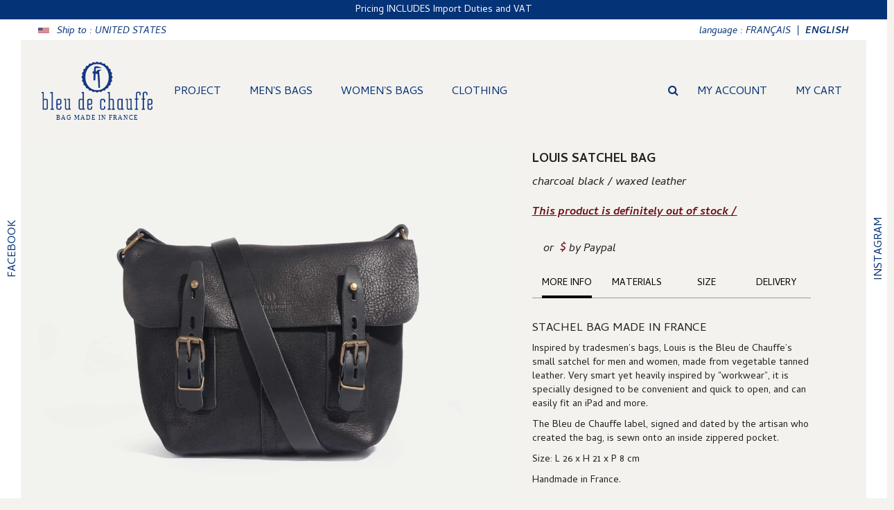

--- FILE ---
content_type: text/html; charset=utf-8
request_url: https://www.bleu-de-chauffe.com/en/archives/1241-louis-satchel-bag-charcoal-black-waxed-leather-3700716012928.html
body_size: 26065
content:
<!DOCTYPE HTML>
<!--[if lt IE 7]> <html class="no-js lt-ie9 lt-ie8 lt-ie7 " lang="en"><![endif]-->
<!--[if IE 7]><html class="no-js lt-ie9 lt-ie8 ie7" lang="en"><![endif]-->
<!--[if IE 8]><html class="no-js lt-ie9 ie8" lang="en"><![endif]-->
<!--[if gt IE 8]> <html class="no-js ie9" lang="en"><![endif]-->
<html lang="en" country="US" continent="ALL" countryname="United States">
	<head>
		<!-- snskaloliatheme - 1.5 -->
		<meta charset="utf-8" />
		<title>Louis Satchel bag - Charcoal black / Waxed Leather</title>
				<meta name="description" content="Louis, inspired by tradesmen’s bags, is Bleu de Chauffe’s small satchel, made from vegetable-tanned stonewashed leather. Very smart yet heavily inspired by &quot;workwear”, it is specially designed to be convenient and quick to open." />
						<meta name="generator" content="PrestaShop" />
		<meta name="robots" content="index,follow" />
		<meta name="viewport" content="width=device-width, minimum-scale=0.25, maximum-scale=1.6, initial-scale=1.0" />
		<meta name="apple-mobile-web-app-capable" content="yes" />
		<link rel="icon" type="image/vnd.microsoft.icon" href="/img/favicon.ico?1756299907" />
		<link rel="shortcut icon" type="image/x-icon" href="/img/favicon.ico?1756299907" />
		<link rel="stylesheet" href="//cdnjs.cloudflare.com/ajax/libs/animate.css/3.2.0/animate.min.css">
						<link rel="stylesheet" href="/themes/sns_kalolia/css/global.css" type="text/css" media="all" />
				<link rel="stylesheet" href="/themes/sns_kalolia/css/autoload/uniform.default.css" type="text/css" media="all" />
				<link rel="stylesheet" href="/themes/sns_kalolia/css/product.css" type="text/css" media="all" />
				<link rel="stylesheet" href="/themes/sns_kalolia/css/print.css" type="text/css" media="print" />
				<link rel="stylesheet" href="/js/jquery/plugins/fancybox/jquery.fancybox.css" type="text/css" media="all" />
				<link rel="stylesheet" href="/js/jquery/plugins/bxslider/jquery.bxslider.css" type="text/css" media="all" />
				<link rel="stylesheet" href="/modules/creativeelements/views/lib/font-awesome/css/font-awesome.min.css?v=4.7.0" type="text/css" media="all" />
				<link rel="stylesheet" href="/modules/creativeelements/views/css/animations.min.css?v=1.4.10" type="text/css" media="all" />
				<link rel="stylesheet" href="/modules/creativeelements/views/css/frontend.min.css?v=1.4.10" type="text/css" media="all" />
				<link rel="stylesheet" href="/themes/sns_kalolia/css/modules/blocknewsletter/blocknewsletter.css" type="text/css" media="all" />
				<link rel="stylesheet" href="/themes/sns_kalolia/css/modules/blocktags/blocktags.css" type="text/css" media="all" />
				<link rel="stylesheet" href="/themes/sns_kalolia/css/modules/blockviewed/blockviewed.css" type="text/css" media="all" />
				<link rel="stylesheet" href="/modules/sendtoafriend/sendtoafriend.css" type="text/css" media="all" />
				<link rel="stylesheet" href="https://fonts.googleapis.com/css?family=Cambay:400,400italic,700,700italic|Crimson+Text:400,600,700" type="text/css" media="all" />
				<link rel="stylesheet" href="/themes/sns_kalolia/css/theme-7b7973.css" type="text/css" media="all" />
				<link rel="stylesheet" href="/themes/sns_kalolia/css/modules/productscategory/css/productscategory.css" type="text/css" media="all" />
				<link rel="stylesheet" href="/modules/smartblog/css/smartblogstyle.css" type="text/css" media="all" />
				<link rel="stylesheet" href="/modules/prestapopup/css/prestapopup.css" type="text/css" media="all" />
				<link rel="stylesheet" href="/themes/sns_kalolia/css/modules/mailalerts/mailalerts.css" type="text/css" media="all" />
				<link rel="stylesheet" href="/modules/freedeliverymanager/views/css/style.css" type="text/css" media="all" />
				<link rel="stylesheet" href="/modules/freedeliverymanager/views/css/icons/timactive.css" type="text/css" media="all" />
				<link rel="stylesheet" href="/modules/giftcard/views/css/giftcard.css" type="text/css" media="all" />
				<link rel="stylesheet" href="/modules/layerslider/views/css/layerslider/layerslider.css?v=6.6.9" type="text/css" media="all" />
				<link rel="stylesheet" href="/modules/layerslider/views/lib/font-awesome/css/font-awesome.min.css?v=4.7.0" type="text/css" media="all" />
				<link rel="stylesheet" href="https://fonts.googleapis.com/css?family=Cambay:regular,italic,700,700italic&amp;subset=latin%2Clatin-ext" type="text/css" media="all" />
				<link rel="stylesheet" href="/modules/b2bregistration/views/css/front.css" type="text/css" media="all" />
						

		
				<script type="text/javascript">
var CUSTOMIZE_TEXTFIELD = 1;
var FancyboxI18nClose = 'Close';
var FancyboxI18nNext = 'Next';
var FancyboxI18nPrev = 'Previous';
var KEEP_MENU = false;
var LS_Meta = {"v":"6.6.9"};
var PS_CATALOG_MODE = false;
var SNS_TOOLTIP = false;
var ajax_allowed = true;
var ajaxsearch = true;
var allowBuyWhenOutOfStock = false;
var attribute_anchor_separator = '-';
var attributesCombinations = [];
var availableLaterValue = '';
var availableNowValue = '';
var baseDir = 'https://www.bleu-de-chauffe.com/';
var baseUri = 'https://www.bleu-de-chauffe.com/';
var btGapTag = {"tagContent":{"tracking_type":{"label":"tracking_type","value":"view_item"},"content_type":{"label":"content_type","value":"'product'"},"contents":{"label":"contents","value":[{"item_id":1241,"item_name":"Louis Satchel bag - Charcoal black \/ Waxed Leather","currency":"USD","item_category":"ARCHIVES","price":"310.97","item_brand":"No brand","id":1241,"name":"Louis Satchel bag - Charcoal black \/ Waxed Leather","brand":"No brand","category":"ARCHIVES","list_name":"ARCHIVES"}]},"coupon_name":{"label":"coupon","value":"no_coupon"},"value":{"label":"value","value":310.97},"currency":{"label":"currency","value":"USD"}},"bAddToCartTrigger":"0","btnAddToCart":"p[id=\"add_to_cart\"]","elementCategoryProduct":"a.lnk_view","elementRemoveCart":"a.cart_quantity_delete","elementShipping":"input[type=radio]","elementPayment":"p.payment_module","elementlogin":"button#SubmitLogin","elementsignup":"button#SubmitCreate","elementWishCat":null,"elementWishProd":null,"gaId":"G-7QDWJND74Q","gaEnable":"1","bEnableUa":"1","sUAcode":"UA-26325720-1","ajaxUrl":"https:\/\/www.bleu-de-chauffe.com\/en\/module\/ganalyticspro\/ajax","token":"d42648207894e700c637253564133a2b","bRefund":false,"bPartialRefund":false,"bUseConsent":false,"bConsentHtmlElement":"","iConsentConsentLvl":0};
var ceFrontendConfig = {"isEditMode":"","stretchedSectionContainer":false,"is_rtl":false};
var contentOnly = false;
var controller = 'product';
var controller_link = 'https://www.bleu-de-chauffe.com/en/b2bregistration';
var create_account = 'Now you can create account as B2B';
var currencyBlank = 1;
var currencyFormat = 1;
var currencyRate = 1.1;
var currencySign = '$';
var currentDate = '2026-01-18 17:15:30';
var customerGroupWithoutTax = false;
var customizationFields = false;
var customizationIdMessage = 'Customization #';
var default_eco_tax = 0;
var delete_txt = 'Delete';
var displayList = false;
var displayPrice = 0;
var doesntExist = 'This combination does not exist for this product. Please select another combination.';
var doesntExistNoMore = 'This product is no longer in stock';
var doesntExistNoMoreBut = 'with those attributes but is available with others.';
var ecotaxTax_rate = 0;
var fieldRequired = 'Please fill in all the required fields before saving your customization.';
var freeProductTranslation = 'Free!';
var freeShippingTranslation = 'Free shipping!';
var generated_date = 1768752930;
var group_reduction = 0;
var idDefaultImage = 17375;
var id_lang = 1;
var id_product = 1241;
var img_dir = 'https://www.bleu-de-chauffe.com/themes/sns_kalolia/img/';
var img_prod_dir = 'https://www.bleu-de-chauffe.com/img/p/';
var img_ps_dir = 'https://www.bleu-de-chauffe.com/img/';
var instantsearch = false;
var isGuest = 0;
var isLogged = 0;
var jqZoomEnabled = false;
var mailalerts_already = 'You already have an alert for this product';
var mailalerts_invalid = 'Your e-mail address is invalid';
var mailalerts_placeholder = 'your@email.com';
var mailalerts_registered = 'Request notification registered';
var mailalerts_url_add = 'https://www.bleu-de-chauffe.com/en/module/mailalerts/actions?process=add';
var mailalerts_url_check = 'https://www.bleu-de-chauffe.com/en/module/mailalerts/actions?process=check';
var maxQuantityToAllowDisplayOfLastQuantityMessage = 3;
var minimalQuantity = 1;
var noTaxForThisProduct = false;
var normal_form = 0;
var oosHookJsCodeFunctions = [];
var page_name = 'product';
var priceDisplayMethod = 0;
var priceDisplayPrecision = 2;
var productAvailableForOrder = true;
var productBasePriceTaxExcl = 245.83;
var productBasePriceTaxExcluded = 245.83;
var productHasAttributes = false;
var productPrice = 310.97;
var productPriceTaxExcluded = 270.413;
var productPriceWithoutReduction = 310.97495;
var productReference = '92';
var productShowPrice = true;
var productUnitPriceRatio = 0;
var product_fileButtonHtml = 'Choose File';
var product_fileDefaultHtml = 'No file selected';
var product_specific_price = [];
var ps_version = '1.6.0.14';
var quantitiesDisplayAllowed = true;
var quantityAvailable = 0;
var quickView = false;
var reduction_percent = 0;
var reduction_price = 0;
var register_as_b2b = 'Register as B2B';
var removingLinkText = 'remove this product from my cart';
var roundMode = 2;
var site_key = '';
var specific_currency = false;
var specific_price = 0;
var static_token = 'd42648207894e700c637253564133a2b';
var stf_msg_error = 'Your e-mail could not be sent. Please check the e-mail address and try again.';
var stf_msg_required = 'You did not fill required fields';
var stf_msg_success = 'Your e-mail has been sent successfully';
var stf_msg_title = 'Send to a friend';
var stf_secure_key = 'dd55e22777b8a8bc4387a7bdb9cbdd6e';
var stock_management = 1;
var taxRate = 15;
var token = 'd42648207894e700c637253564133a2b';
var uploading_in_progress = 'Uploading in progress, please be patient.';
var usingSecureMode = true;
</script>

						<script type="text/javascript" src="/js/jquery/jquery-1.11.0.min.js"></script>
								<script type="text/javascript" src="/js/jquery/jquery-migrate-1.2.1.min.js"></script>
								<script type="text/javascript" src="/js/jquery/plugins/jquery.easing.js"></script>
								<script type="text/javascript" src="/js/tools.js"></script>
								<script type="text/javascript" src="/themes/sns_kalolia/js/global.js"></script>
								<script type="text/javascript" src="/themes/sns_kalolia/js/autoload/10-bootstrap.min.js"></script>
								<script type="text/javascript" src="/themes/sns_kalolia/js/autoload/15-jquery.total-storage.min.js"></script>
								<script type="text/javascript" src="/themes/sns_kalolia/js/autoload/15-jquery.uniform-modified.js"></script>
								<script type="text/javascript" src="/themes/sns_kalolia/js/autoload/bootstrap-tabdrop.js"></script>
								<script async type="text/javascript" src="/themes/sns_kalolia/js/autoload/owl.carousel.min.js"></script>
								<script type="text/javascript" src="/themes/sns_kalolia/js/autoload/sns-accordion.js"></script>
								<script type="text/javascript" src="/js/jquery/plugins/fancybox/jquery.fancybox.js"></script>
								<script type="text/javascript" src="/js/jquery/plugins/jquery.idTabs.js"></script>
								<script type="text/javascript" src="/js/jquery/plugins/jquery.scrollTo.js"></script>
								<script type="text/javascript" src="/js/jquery/plugins/jquery.serialScroll.js"></script>
								<script async type="text/javascript" src="/js/jquery/plugins/bxslider/jquery.bxslider.js"></script>
								<script type="text/javascript" src="/themes/sns_kalolia/js/product.js"></script>
								<script type="text/javascript" src="/modules/creativeelements/views/lib/waypoints/waypoints.min.js?v=4.0.2"></script>
								<script type="text/javascript" src="/modules/creativeelements/views/lib/jquery-numerator/jquery-numerator.min.js?v=0.2.1"></script>
								<script type="text/javascript" src="/modules/creativeelements/views/lib/slick/slick.min.js?v=1.6.2"></script>
								<script type="text/javascript" src="/modules/creativeelements/views/js/frontend.min.js?v=1.4.10"></script>
								<script type="text/javascript" src="/themes/sns_kalolia/js/modules/blockcart/ajax-cart.js"></script>
								<script async type="text/javascript" src="/themes/sns_kalolia/js/modules/blocknewsletter/blocknewsletter.js"></script>
								<script type="text/javascript" src="/themes/sns_kalolia/js/modules/sendtoafriend/sendtoafriend.js"></script>
								<script type="text/javascript" src="/themes/sns_kalolia/js/modules/productscategory/js/productscategory.js"></script>
								<script type="text/javascript" src="/themes/sns_kalolia/js/modules/mailalerts/mailalerts.js"></script>
								<script async type="text/javascript" src="/modules/freedeliverymanager/views/js/freedeliverymanager-carrier.js"></script>
								<script type="text/javascript" src="/modules/layerslider/views/js/layerslider/greensock.js?v=1.19.0"></script>
								<script type="text/javascript" src="/modules/layerslider/views/js/layerslider/layerslider.webshopworks.jquery.js?v=6.6.9"></script>
								<script type="text/javascript" src="/modules/layerslider/views/js/layerslider/layerslider.transitions.js?v=6.6.9"></script>
								<script type="text/javascript" src="/modules/b2bregistration/views/js/block_normal_reg.js"></script>
								<script type="text/javascript" src="/modules/ganalyticspro/views/js/bt_g4.js"></script>
								<script async type="text/javascript" src="https://www.bleu-de-chauffe.com/themes/sns_kalolia/js/sns-script.js"></script>

		
			<link rel="alternate" hreflang="en-us" href="https://www.bleu-de-chauffe.com/en/archives/1241-louis-satchel-bag-charcoal-black-waxed-leather-3700716012928.html" />
					<link rel="alternate" hreflang="de-de" href="https://www.bleu-de-chauffe.com/de/archiv/1241-sac-besace-louis-charbon-3700716012928.html" />
					<link rel="alternate" hreflang="fr-fr" href="https://www.bleu-de-chauffe.com/fr/archives/1241-sac-besace-louis-charbon-noir-cuir-waxe-3700716012928.html" />
				<link rel="alternate" hreflang="x-default" href="https://www.bleu-de-chauffe.com/archives/1241-sac-besace-louis-charbon-noir-cuir-waxe-3700716012928.html" />
			<script type="text/javascript"> 
						var checkCaptchaUrl ="/modules/eicaptcha/eicaptcha-ajax.php";
						var RecaptachKey = "6LcmxEcUAAAAAIf1xCJNvItUTxbwJj987HrfPeyp";
					</script>
					<script src="https://www.google.com/recaptcha/api.js?onload=onloadCallback&render=explicit" async defer></script>
					<script type="text/javascript" src="/modules/eicaptcha//js/eicaptcha-modules.js"></script><meta name="generator" content="Powered by Creative Slider 6.6.9 - Multi-Purpose, Responsive, Parallax, Mobile-Friendly Slider Module for PrestaShop." />

<script type="text/javascript">
    
    var _spmq = {"url":"\/\/www.bleu-de-chauffe.com\/en\/archives\/1241-louis-satchel-bag-charcoal-black-waxed-leather-3700716012928.html","user":null,"id_product":"1241","id_category":"","id_manufacturer":"","spm_ident":"EMcksAJn","id_cart":null};
    var _spm_id_combination = function() {
        return (typeof(document.getElementById('idCombination')) != 'undefined' && document.getElementById('idCombination') != null ?
            document.getElementById('idCombination').value : ''
        );
    };
    (function() {
        var spm = document.createElement('script');
        spm.type = 'text/javascript';
        spm.async = true;
        spm.src = 'https://app-spm.com/app.js?url=%2F%2Fwww.bleu-de-chauffe.com%2Fen%2Farchives%2F1241-louis-satchel-bag-charcoal-black-waxed-leather-3700716012928.html&id_product=1241&id_category=&id_manufacturer=&spm_ident=EMcksAJn&id_combination='+_spm_id_combination();
        var s_spm = document.getElementsByTagName('script')[0];
        s_spm.parentNode.insertBefore(spm, s_spm);
    })();
    
</script>



	<script async src="https://www.googletagmanager.com/gtag/js?id=G-7QDWJND74Q"></script>

  <script async defer type="text/javascript" src="https://cdn.cartsguru.io/1199d29d-3fc7-4d82-ad2f-74195f731034/c.js"></script>
  <script async defer type="text/javascript">
    // Prestashop 1.6.X.X
    if(typeof(ajaxCart) != 'undefined') {
      // override ajaxCart.updateCart function
      var ajaxCartUpdateCartFunc = ajaxCart.updateCart;
      ajaxCart.updateCart = function(jsonData) {
        ajaxCartUpdateCartFunc(jsonData);
        $.post('/index.php?fc=module&module=cartsguru&controller=ajax&method=getTracker&token=d42648207894e700c637253564133a2b')
          .then((resp) => {
            document.querySelector('div#tracker').innerHTML = resp.tracker;
          }
        );
      }
    }
    // Prestashop 1.7.X.X
    else if(typeof(prestashop) != 'undefined') {
      prestashop.on(
        'updateCart',
        function (event) {
          $.post('/index.php?fc=module&module=cartsguru&controller=ajax&method=getTracker&token=d42648207894e700c637253564133a2b')
            .then((resp) => {
              document.querySelector('div#tracker').innerHTML = resp.tracker;
            }
          );
        }
      );
    }
  </script>
  <div id="tracker" style="display:none;" hidden="hidden">
    

  </div>
<script>(function(w,d,t,r,u){var f,n,i;w[u]=w[u]||[],f=function(){var o={ti:"187109360"};o.q=w[u],w[u]=new UET(o),w[u].push("pageLoad")},n=d.createElement(t),n.src=r,n.async=1,n.onload=n.onreadystatechange=function(){var s=this.readyState;s&&s!=="loaded"&&s!=="complete"||(f(),n.onload=n.onreadystatechange=null)},i=d.getElementsByTagName(t)[0],i.parentNode.insertBefore(n,i)})(window,document,"script","//bat.bing.com/bat.js","uetq");</script>


		<style type="text/css">body{ 
							font-family: Cambay;
							font-size:13px;
							background-color:#f3f2ef;
							background-image: url("http://www.bleu-de-chauffe.com/themes/sns_kalolia/img/patterns/pattern_17.png");
							background-attachment: fixed;
							background-position: center top;
						}body{ font-family: Cambay !important; }</style>
		
		<!--[if IE 8]>
			<script src="https://oss.maxcdn.com/libs/html5shiv/3.7.0/html5shiv.js"></script>
			<script src="https://oss.maxcdn.com/libs/respond.js/1.3.0/respond.min.js"></script>
		<![endif]-->
		<link href="//netdna.bootstrapcdn.com/bootstrap/3.0.0/css/bootstrap-glyphicons.css" rel="stylesheet">
		<link rel="stylesheet" href="https://www.bleu-de-chauffe.com/themes/sns_kalolia/css/jquery.mCustomScrollbar.css" />
		<script async type="text/javascript" src="https://www.bleu-de-chauffe.com/themes/sns_kalolia/js/jquery.mCustomScrollbar.concat.min.js"></script>
		<script type="text/javascript" src="https://www.bleu-de-chauffe.com/themes/sns_kalolia/js/jquery.textStretch.js"></script>
		<script type="text/javascript" src="https://www.bleu-de-chauffe.com/themes/sns_kalolia/js/parallax.min.js"></script>
		<script type="text/javascript" src="https://www.bleu-de-chauffe.com/themes/sns_kalolia/js/jquery.mobile.custom.min.js"></script>
		<script type="text/javascript" src="https://www.bleu-de-chauffe.com/themes/sns_kalolia/js/jquery.touchSwipe.min.js"></script>
		<script async src="https://use.fonticons.com/38aec1c8.js"></script>

		<link rel="stylesheet" href="https://www.bleu-de-chauffe.com/themes/sns_kalolia/css/custom.css" type="text/css" media="all" />
		<link rel="stylesheet" href="https://www.bleu-de-chauffe.com/themes/sns_kalolia/css/only-webkit.css" id="only-webkit" disabled />
		                 <!-- canonical -->

                                                    <link rel="canonical" href="https://www.bleu-de-chauffe.com/en/archives/1241-louis-satchel-bag-charcoal-black-waxed-leather-3700716012928.html" />
                                    
                 <!-- /canonical --> 
                <meta name="facebook-domain-verification" content="e5vxk8gixkp3s55oxmkd9qzcrnw7gm" />
                <!-- Pinterest Tag -->
                <script>
                
                !function(e){if(!window.pintrk){window.pintrk = function () {
                window.pintrk.queue.push(Array.prototype.slice.call(arguments))};var
                  n=window.pintrk;n.queue=[],n.version="3.0";var
                  t=document.createElement("script");t.async=!0,t.src=e;var
                  r=document.getElementsByTagName("script")[0];
                  r.parentNode.insertBefore(t,r)}}("https://s.pinimg.com/ct/core.js");
                pintrk('load', '2612375541511', {em: '<user_email_address>'});
                pintrk('page');
                
                </script>
                <noscript>
                <img height="1" width="1" style="display:none;" alt=""
                  src="https://ct.pinterest.com/v3/?event=init&tid=2612375541511&pd[em]=<hashed_email_address>&noscript=1" />
                </noscript>
                <!-- end Pinterest Tag -->
                <!-- Start Kutoku referral snippet -->
                <script>
                
                !(function (w) {
                if (w.location.search.search(/(ktk|tap_a|tap_s)=/) === -1) return;
                var script = document.createElement("script");
                script.src = "https://bbljrxjq.bleu-de-chauffe.com/r/ymjs1a.js?" + [
                "url=" + encodeURIComponent(w.location.href),
                "cid=" + encodeURIComponent(Date.now() + '_' + Math.random().toString(36).substr(2))
                ].join("&");
                w.document.head.appendChild(script);
                })(window)
                
                </script>
                <!-- End Kutoku referral snippet -->
	</head>
	<body id="product" class="sns-body light header-style1 product product-1241 product-louis-satchel-bag-charcoal-black-waxed-leather category-269 category-archives hide-left-column lang_en">
				              
		<div class="sliding-text">
			<span class="rotate">		
                            <a href="https://www.bleu-de-chauffe.com/en/29-christmas-selection"><div id="newsletterInputHeader" class="hidden-xs hidden-sm visible-md visible-lg" style="display:block;position: relative;z-index: 9;background-color:#053377;text-align:center;width:100%;font-size:14px;color:#fcfcfc;line-height:16px;padding: 7px 3px 5px 3px;box-sizing:border-box;">Pricing INCLUDES Import Duties and VAT</div></a>
<a href="https://www.bleu-de-chauffe.com/en/29-christmas-selection"><div id="newsletterInputHeader" class="hidden-md hidden-lg visible-xs visible-sm" style="display:block;position: relative;z-index: 9;background-color:#053377;text-align:center;width:100%;font-size:12px;color:#fcfcfc;line-height:14px;padding: 7px 3px 5px 3px;box-sizing:border-box;">Pricing INCLUDES Import Duties and VAT</div></a>,
<a href="https://www.bleu-de-chauffe.com/en/29-christmas-selection"><div id="newsletterInputHeader" class="hidden-xs hidden-sm visible-md visible-lg" style="display:block;position: relative;z-index: 9;background-color:#053377;text-align:center;width:100%;font-size:14px;color:#fcfcfc;line-height:16px;padding: 7px 3px 5px 3px;box-sizing:border-box;">Free worldwide delivery for bags</div></a>
<a href="https://www.bleu-de-chauffe.com/en/29-christmas-selection"><div id="newsletterInputHeader" class="hidden-md hidden-lg visible-xs visible-sm" style="display:block;position: relative;z-index: 9;background-color:#053377;text-align:center;width:100%;font-size:12px;color:#fcfcfc;line-height:14px;padding: 7px 3px 5px 3px;box-sizing:border-box;">Free worldwide delivery for bags</div></a>,
<a href="https://www.bleu-de-chauffe.com/en/29-christmas-selection"><div id="newsletterInputHeader" class="hidden-xs hidden-sm visible-md visible-lg" style="display:block;position: relative;z-index: 9;background-color:#053377;text-align:center;width:100%;font-size:14px;color:#fcfcfc;line-height:16px;padding: 7px 3px 5px 3px;box-sizing:border-box;">Payment in 4 instalments with no charges, available with Paypal</div></a>
<a href="https://www.bleu-de-chauffe.com/en/29-christmas-selection"><div id="newsletterInputHeader" class="hidden-md hidden-lg visible-xs visible-sm" style="display:block;position: relative;z-index: 9;background-color:#053377;text-align:center;width:100%;font-size:12px;color:#fcfcfc;line-height:14px;padding: 7px 3px 5px 3px;box-sizing:border-box;">Payment in 4 instalments with no charges, available with Paypal</div></a>

			</span>							
		</div>
                        
		<script>
			
!function($){

	var defaults = {
		animation: "fade",
		separator: ",",
		speed: 3000
	};

	$.fx.step.textShadowBlur = function(fx) {
		$(fx.elem).prop('textShadowBlur', fx.now).css({textShadow: '0 0 ' + Math.floor(fx.now) + 'px black'});
	};

	$.fn.textrotator = function(options){
		var settings = $.extend({}, defaults, options);

		return this.each(function(){
			var el = $(this)
			var array = [];

			$.each(el.html().split(settings.separator), function(key, value) {
				array.push(value);
			});

			el.html(array[0]);

			// animation option
			var rotate = function() {
				switch (settings.animation) {

					case 'fade':
						el.fadeOut(500, function() {
							index = $.inArray(el.html(), array)
							if((index + 1) == array.length) index = -1
							el.html(array[index + 1]).fadeIn(settings.speed);
						});
						break;
				}
			};
			setInterval(rotate, 8000);
		});
	}

}(window.jQuery);

$(".sliding-text .rotate").textrotator({
	animation: "fade",
	speed: 3500
});

		</script>
		<div id="masterbordertop">
			<ul>
				<li class="usa">
					<a href="/module/tb_payslivraison/listcountries">Ship to : <span style="text-transform: uppercase; font-style: italic;">United States</span></a>
				</li>
                                
			</ul>
                             
								
							
                       <div id="languedesktop" style="float:right;text-transform: none;">language : <a href="https://www.bleu-de-chauffe.com/fr/archives/1241-sac-besace-louis-charbon-noir-cuir-waxe-3700716012928.html">FRAN&Ccedil;AIS</a>&nbsp;&nbsp;|&nbsp;&nbsp;<a href="https://www.bleu-de-chauffe.com/en/archives/1241-louis-satchel-bag-charcoal-black-waxed-leather-3700716012928.html"><b>ENGLISH</b></a></div>
		</div>
		<div id="masterborderleft">
			<p>
				<a href="https://www.facebook.com/bleudechauffe" target="_blank">FACEBOOK</a>
			</p>
		</div>
		<div id="masterborderright">
			<p>
				<a href="https://instagram.com/bleudechauffe" target="_blank">INSTAGRAM</a>
			</p>
		</div>
		<div id="sns_wrapper">
			<div id="sns_menu" class="wrap">
                            <nav>
				<div id="sns_mainnav">
											<!-- Menu -->
					<div id="sns_custommenu">
						<div id="logo" class="hideOffcanvas">
							<a href="https://www.bleu-de-chauffe.com/" title="Bleu de chauffe">
								<img class="logo img-responsive" src="https://www.bleu-de-chauffe.com/img/logo.png" alt="Logo Bleu de chauffe" />
								<p>
									bag made in france
								</p>
							</a>
						</div>
						<ul class="mainnav">
							<li class="level0 custom-item"><a class="menu-title-lv0 showlnk" href="/en/module/tb_presentation/generale" title="Project"><span>Project</span></a></li>
<li class="level0 custom-item has-child"><a class="menu-title-lv0 hidelnk" href="" title="Men&#039;s Bags"><span>Men&#039;s Bags</span></a><div class="wrap_dropdown fullwidth"><div class="row" style="width: 100%; margin: 0 auto;">
<div class="col-sm-2">
<h4 class="title">BAGS</h4>
<ul class="menu">
<li><a href="/en/236-private-sales"><strong style="color: red;">SALES</strong></a></li>
<li><a href="/en/307-new-in">NEW IN</a></li>
<li><a href="/en/205-messenger-bag">MESSENGER AND SATCHEL</a></li>
<li><a href="/en/328-mailman-bag">MAILMAN BAG</a></li>
<li><a href="/en/329-musette">MUSETTE</a></li>
<li><a href="/en/204-business-bag">BUSINESS BAG</a></li>
<li><a href="/en/207-backpack">BACKPACK</a></li>
<li><a href="/en/208-travel-bag">TRAVEL BAG</a></li>
<li><a href="/en/206-totes">TOTE BAG</a></li>
<li><a href="/en/1199-motorcycle-bag">MOTORCYCLE BAG</a></li>
<li><a href="/en/222-camera-bag">CAMERA BAG</a></li>
<li><a href="/en/267-belt-bag">BELT BAG</a></li>
<li><a href="/en/330-briefcase">BRIEFCASE</a></li>
<li><a href="/en/14-view-all">&lt;SEE ALL&gt;</a></li>
</ul>
</div>
<div class="col-sm-2">
<h4 class="title">ACCESSORIES</h4>
<ul class="menu">
<li><a href="/en/211-cases-and-protections">TABLET COVER</a></li>
<li><a href="/en/304-laptop-case">LAPTOP CASE</a></li>
<li><a href="/en/293-pouche-and-case">POUCHE AND CASE</a></li>
<li><a href="/en/209-wallet">WALLET</a></li>
<li><a href="/en/289-coin-purse">COIN PURSE</a></li>
<li><a href="/en/299-card-holder">CARD HOLDER</a></li>
<li><a href="/en/210-belts">BELTS</a></li>
<li><a href="/en/231-toiletry-bag">TOILET BAG</a></li>
<li><a href="/en/212-accessories">&lt;SEE ALL&gt;</a></li>
</ul>
</div>
<div class="col-sm-2">
<ul class="menu">
<li><a href="/en/236-private-sales"><strong style="color: red;">SALES</strong></a></li>
<li><a href="/en/1195-the-iconic"><strong>THE ICONIC</strong></a></li>
<li><a href="/en/307-new-in"><strong>NEW IN</strong></a></li>
<li><a href="/en/252-gift-card"><strong>GIFT CARDS</strong></a></li>
</ul>
</div>
<div class="col-sm-2">
<ul class="menu">
<li><a href="/en/our-lines"><strong>OUR LINES</strong></a></li>
<li><a href="/en/collaborations"><strong>COLLABORATIONS</strong></a></li>
<li><a href="/en/27-lookbook"><strong>LOOKBOOK</strong></a></li>
<li><a href="/en/26-care"><strong>BAG CARE</strong></a></li>
<li><a href="/en/customization"><strong>PERSONNALIZATION</strong></a></li>
<li><a href="/en/journal"><strong>JOURNAL</strong></a></li>
</ul>
</div>
<div class="col-sm-4 block-img">
<h4 class="title">SALES</h4>
<a href="/en/236-private-sales"><button type="button">DISCOVER</button></a></div>
</div></div></li>
<li class="level0 custom-item has-child"><a class="menu-title-lv0 hidelnk" href="" title="Women&#039;s Bags"><span>Women&#039;s Bags</span></a><div class="wrap_dropdown fullwidth"><div class="row" style="width: 100%; margin: 0 auto;">
<div class="col-sm-2">
<h4 class="title">WOMEN BAG</h4>
<ul class="menu">
<li><a href="/en/236-private-sales"><strong style="color: red;">SALES</strong></a></li>
<li><a href="/en/314-new-in">NEW IN</a></li>
<li><a href="/en/302-handbag">HANDBAG</a></li>
<li><a href="/en/291-messenger-bag">MESSENGER BAG</a></li>
<li><a href="/en/198-crossbody-bag">CROSSBODY BAG</a></li>
<li><a href="/en/197-shoulder-bag">SHOULDER BAG</a></li>
<li><a href="/en/196-holdall-tote-bag">HOLDALL AND TOTE BAG</a></li>
<li><a href="/en/292-womens-business-bag">WOMEN BUSINESS BAG</a></li>
<li><a href="/en/199-clutch-bag">MINI BAG</a></li>
<li><a href="/en/1197-bucket-bag">BUCKET BAG</a></li>
<li><a href="/en/245-backpack">BACKPACK</a></li>
<li><a href="/en/200-travel-bag">TRAVEL BAG</a></li>
<li><a href="/en/268-belt-bag">BELT BAG</a></li>
<li><a href="/en/240-camera-bag">CAMERA BAG</a></li>
<li><a href="/en/7-view-all">&lt;VIEW ALL&gt;</a></li>
</ul>
</div>
<div class="col-sm-2">
<h4 class="title">ACCESSORIES</h4>
<ul class="menu">
<li><a href="/en/202-cases-and-protections">TABLET COVER</a></li>
<li><a href="/en/303-laptop-case">LAPTOP CASE</a></li>
<li><a href="/en/295-pouche-and-case">POUCHE AND CASE</a></li>
<li><a href="/en/201-wallet-and-companion-bag">WALLET AND COMPANION BAG</a></li>
<li><a href="/en/290-coin-purse">COIN PURSE</a></li>
<li><a href="/en/294-card-holder">CARD HOLDER</a></li>
<li><a href="/en/264-belt">BELT</a></li>
<li><a href="/en/241-toiletry-bag">TOILET BAG</a></li>
<li><a href="/en/203-accessories">&lt;VIEW ALL&gt;</a></li>
</ul>
</div>
<div class="col-sm-2">
<ul class="menu">
<li><a href="/en/236-private-sales"><strong style="color: red;">SALES</strong></a></li>
<li><a href="/en/1195-the-iconic"><strong>THE ICONIC</strong></a></li>
<li><a href="/en/307-new-in"><strong>NEW IN</strong></a></li>
<li><a href="/en/251-gift-card"><strong>GIFT CARDS</strong></a></li>
</ul>
</div>
<div class="col-sm-2">
<ul class="menu">
<li><a href="/en/our-lines"><strong>OUR LINES</strong></a></li>
<li><a href="/en/collaborations"><strong>COLLABORATIONS</strong></a></li>
<li><a href="/en/27-lookbook"><strong>LOOKBOOK</strong></a></li>
<li><a href="/en/26-care"><strong>BAG CARE</strong></a></li>
<li><a href="/en/customization"><strong>PERSONNALIZATION</strong></a></li>
<li><a href="/en/journal"><strong>JOURNAL</strong></a></li>
</ul>
</div>
<div class="col-sm-4 block-img">
<h4 class="title">SALES</h4>
<a href="/en/236-private-sales"><button type="button">DISCOVER</button></a></div>
</div></div></li>
<li class="level0 custom-item has-child"><a class="menu-title-lv0 hidelnk" href="" title="Clothing"><span>Clothing</span></a><div class="wrap_dropdown fullwidth"><div class="row" style="width: 100%; margin: 0 auto;">
<div class="col-sm-2">
<ul class="menu">
<li><a href="/en/331-the-history-of-the-work-jacket"><strong style="color: black;">HISTORY OF THE WORK JACKET</strong></a></li>
<li><a href="/en/326-work-jacket">MEN'S WORK JACKET</a></li>
<li><a href="/en/1196-women-s-work-jacket">WOMEN'S WORK JACKET</a></li>
<li><a href="/en/1265-the-history-of-the-sweatshirt"><strong style="color: black;">HISTORY OF THE SWEATSHIRT</strong></a></li>
<li><a href="/en/1264-the-bleu-de-chauffe-sweatshirt">THE SWEATSHIRT</a></li>
<li><a href="/en/1202-the-history-of-the-sailor-sweater"><strong style="color: red;">HISTORY OF THE SAILOR SWEATER</strong></a></li>
<li><a href="/en/1201-men-s-sailor-jumper">MEN'S SAILOR SWEATER</a></li>
<li><a href="/en/1234-the-history-of-the-middle-weight-champion-t-shirt"><strong style="color: black;">HISTORY OF THE MWC HEMP COTTON T SHIRT</strong></a></li>
<li><a href="/en/1233-the-middle-weight-champion-hemp-cotton-t-shirt">THE MWC HEMP COTTON T SHIRT</a></li>
<li><a href="/en/1206-the-history-of-the-heavy-weight-champion-t-shirt"><strong style="color: black;">HISTORY OF THE HEAVY WEIGHT CHAMPION T SHIRT</strong></a></li>
<li><a href="/en/1207-the-bdc-heavy-weight-champion-t-shirt">THE HEAVY WEIGHT CHAMPION T SHIRT</a></li>
<li><a href="/en/1231-cap"><strong style="color: black;">CAP</strong></a></li>
<li><a href="/en/332-apron"><strong style="color: black;">APRON</strong></a></li>
<li><a href="/en/1229-beanie"><strong style="color: black;">BEANIE</strong></a></li>
<li><a href="/en/1238-view-all">&lt;VIEW ALL&gt;</a></li>
</ul>
</div>
<div class="col-sm-4 block-img-vetements">
<h4 class="title">NEW IN</h4>
<a href="/en/1238-view-all"><button type="button">DISCOVER</button></a></div>
</div></div></li>

						</ul>
						<ul class="mainnav mainnav2">
							<li class="level0 hideOffcanvas" id="menuSearch">
								<button type="button" id="search-menu" class="menu-title-lv0">
									<i class="fa fa-search" style="font-size:16px;" aria-hidden="true"></i>
								</button>
							</li>
							<li class="level0 hideOffcanvas" id="menuMyaccount"> 
																<a href="https://www.bleu-de-chauffe.com/index.php?controller=authentication" class="menu-title-lv0"><span>MY ACCOUNT</span></a>
															</li>
							<li class="level0 hideOffcanvas" id="menuCaddy">
								<a href="/index.php?controller=order-opc" class="menu-title-lv0">
									<span>MY CART</span>
								</a>
							</li>
						</ul>
					</div>
    
	<!--  -->

																					<div id="sns_mommenu" class="menu-offcanvas">
						<span class="btn2 btn-navbar leftsidebar">
							<i class="fa fa-align-left"></i>
							<span class="overlay"></span>
						</span>
												<span class="btn2 btn-navbar offcanvas">
							<span class="overlay"></span>
						</span>
												<span class="btn2 btn-navbar rightsidebar">
							<i class="fa fa-align-right"></i>
							<span class="overlay"></span>
						</span>
												<div id="menu_offcanvas" class="offcanvas"></div>
											</div>
					<div id="showOffCanvas" class="hideOffcanvas openOffcanvas">
						<i class="fa fa-bars"></i>
					</div>
					<a id="logo_responsive" href="/">
						<img src="/img/logo.png" alt="Logo Bleu de chauffe" />
						<p>
                                                    bag made in france
						</p>
					</a>
					<div id="sns_header_top" class="wrap">

						<div class="container-fluid">

							<div class="header-col-right pull-right">
								
								<div class="header-tools">
									<button type="button" id="search-menu-mobile" class="tongle">
										<i class="fa fa-search"></i>
									</button>
									<div class="myaccount">
										<div class="tongle" title="Sign in">
											<i class="fa fa-user"></i>
										</div>
										<div class="content">
																						<div id="topnav" class="topnav"></div>
											<div id="signin_menu" class="hidden_hover">
												<form action="https://www.bleu-de-chauffe.com/en/connexion" id="signin" method="post" autocomplete="off" >
													<h3>Log in</h3>
													<p>
													<label>E-mail address</label>
													<input type="text" id="email" name="email" autocomplete="off" value="" class="required email"/>
													</p>
													<p>
													<label>Password</label>
													<input type="password" id="passwd" name="passwd" value="" class="required"/>
													</p>
													<p class="remember">
													<input type="hidden" name="back" value="my-account"/>
													<a class="exclusive_button_all"><input type="submit" class="shopping_exclusive" name="SubmitLogin" value="Log in" /></a>
													</p>
													<p class="forgot"> <a title="Forgot your password ?" href="https://www.bleu-de-chauffe.com/en/lost-password" >Forgot your password ?</a> </p>
												</form>
												<div id="header_user">
												</div>

												<form action="https://www.bleu-de-chauffe.com/en/connexion" method="post" id="subscribe">
													<h3>Create your account</h3>
													<p>Enter your e-mail address to create an account.</p>
													<p class="text">
													<label >E-mail address</label>
													<span><input type="text" name="email_create" value="" class="account_input" /></span>
													</p>
																										<p><a class="exclusive_button_all"><input type="submit" class="shopping_exclusive" name="SubmitCreate" value="Create your account" /></a></p>
													<p><input type="hidden" class="hidden" name="SubmitCreate" value="Create your account" /></p>
												</form>

											</div>
																					</div>
									</div>
									<div class="mysetting" style="display: none">
										<div class="tongle"><i class="fa fa-cog"></i></div>
										<div class="content">
											<!-- Block languages module -->

	<span>Language</span>
	<ul class="list-lang">
					<li>
							<span class="current">
					<img alt="en" height="11" src="https://www.bleu-de-chauffe.com/img/l/1.jpg" />
					<span>English</span>
				</span>
						</li>
					<li>
																<a href="https://www.bleu-de-chauffe.com/de/archiv/1241-sac-besace-louis-charbon-3700716012928.html" title="Deutsch (German)">
									<img alt="de" height="11" src="https://www.bleu-de-chauffe.com/img/l/3.jpg" />
					<span>Deutsch</span>
				</a>
						</li>
					<li>
																<a href="https://www.bleu-de-chauffe.com/fr/archives/1241-sac-besace-louis-charbon-noir-cuir-waxe-3700716012928.html" title="Français (French)">
									<img alt="fr" height="11" src="https://www.bleu-de-chauffe.com/img/l/5.jpg" />
					<span>Français</span>
				</a>
						</li>
			</ul>
<!-- /Block languages module -->
<!-- Block currencies module -->

	<form id="setCurrency" action="/en/archives/1241-louis-satchel-bag-charcoal-black-waxed-leather-3700716012928.html" method="post">
		<input type="hidden" name="id_currency" id="id_currency" value=""/>
		<input type="hidden" name="SubmitCurrency" value="" />
	</form>
	<span>Currency</span>
	<ul id="select-currency">
					<li>
									<span>USD</span>
							</li>
					<li>
									<a href="javascript:setCurrency(1);" rel="nofollow" title="Euro">
						EUR
					</a>
							</li>
					<li>
									<a href="javascript:setCurrency(6);" rel="nofollow" title="Franc Suisse">
						CHF
					</a>
							</li>
					<li>
									<a href="javascript:setCurrency(7);" rel="nofollow" title="Hong Kong Dollar">
						HKD
					</a>
							</li>
					<li>
									<a href="javascript:setCurrency(2);" rel="nofollow" title="Pound">
						GBP
					</a>
							</li>
					<li>
									<a href="javascript:setCurrency(5);" rel="nofollow" title="Yen">
						JPY
					</a>
							</li>
					<li>
									<a href="javascript:setCurrency(4);" rel="nofollow" title="YUAN RMB">
						CNY
					</a>
							</li>
			</ul>
<!-- /Block currencies module -->
										</div>
									</div>
									<!-- MODULE Block cart -->
<div class="mycart mini-cart">
	<div class="tongle" title="View my shopping cart">
		<i class="fa fa-shopping-cart"></i>
		<span id="ajx-round" class="number-item ajax_cart_quantity hide">0</span>
	</div>
	<div class="content">
		<div class="block-inner">
			<div class="shopping_cart">
									<div class="cart_block exclusive">
						
						<div class="block_content">
							<!-- block list of products -->

							<a id="b-checkout" class="btn btn-default button button-small" href="https://www.bleu-de-chauffe.com/en/commande-rapide" title="Check out" rel="nofollow">
								Check out
							</a>

							<div class="cart_block_list">
																<p class="cart_block_no_products">
									No products
								</p>
								
								<div class="bottom-action actions">
									<div class="cart-prices">
										<div class="cart-prices-line first-line">
											<span>
												Shipping
											</span>
											<span class="price cart_block_shipping_cost ajax_cart_shipping_cost">
																									Free shipping!
																							</span>
										</div>
																														<div class="cart-prices-line last-line">
											<span>Total</span>
											<span class="price cart_block_total ajax_block_cart_total">$ 0.00</span>
										</div>
																			</div>

									<div class="clearer"></div>

								</div>

							</div>
						</div>
					</div><!-- .cart_block -->
							</div>
		</div>
	</div>
</div>

	<div id="layer_cart">
		<div class="clearfix">
			<div class="cart-ajax-confirm">
				<div class="layer_cart_product">
					<span class="cross" title="Close window"></span>
                    <a class="AltCloseBtn" href="#" title="Close window"><img src="/img/closeBtnRouge.png" width="22" height="22" alt="Close"/></a>
					<h4>
						Cart
					</h4>
					<div class="product-image-container layer_cart_img">
					</div>
					<div class="layer_cart_product_info">
						<span id="layer_cart_product_title" class="product-name"></span>
						<span id="layer_cart_product_attributes"></span>
						<div class="quantityCont">
							<strong class="dark">Quantity</strong>
							<span id="layer_cart_product_quantity"></span>
						</div>
						<div class="totalCont">
							<strong class="dark" style="text-transform:uppercase;">Total</strong>
							<span id="layer_cart_product_price"></span>
						</div>
					</div>
				</div>
				<div class="layer_cart_cart">					
		
					<div class="layer_cart_row">
						
					</div>
		
										<div class="layer_cart_row">
						<strong class="dark">
							Total shipping
						</strong>
						<span class="ajax_cart_shipping_cost">
															Free shipping!
													</span>
					</div>
										<div class="layer_cart_row">	
						<strong class="dark">
							Total						
						</strong>
						<span class="ajax_block_cart_total">
													</span>
					</div>
					<div class="button-container">	
						<span class="continue btn btn-default button button-medium" title="Continue shopping">
							<span>
								<i class="fa fa-angle-left left"></i>Continue shopping
							</span>
						</span>
						<a class="btn btn-default button button-medium pull-right"	href="https://www.bleu-de-chauffe.com/en/commande" title="Proceed to checkout" rel="nofollow">
							<span>
								Proceed to checkout<i class="fa fa-angle-right right"></i>
							</span>
						</a>	
					</div>
				</div>
			</div>
		</div>
		<div class="crossseling"></div>
	</div> <!-- #layer_cart -->
	<div class="layer_cart_overlay"></div>

<!-- /MODULE Block cart -->								</div>
							</div>
						</div>
					</div>

					<script>
						jQuery(document).ready(function($) {
															var htmlMenuOffcanvas = $("#sns_custommenu").html();
								$('#menu_offcanvas').html(htmlMenuOffcanvas);
								$('#menu_offcanvas .mainnav li').removeClass('active');
								$('#menu_offcanvas .hideOffcanvas').remove();
								$('#menu_offcanvas .block-img').remove();
                                                                $('#menu_offcanvas .block-img-vetements').remove();
								$('#menu_offcanvas .wrap_dropdown :header').remove();
								$('#menu_offcanvas .mainnav2').remove();
								$('#menu_offcanvas').find('div').removeClass('col-sm-2');
								$('#menu_offcanvas .mainnav').find('strong').replaceWith(function() {
									return $(this).contents();
								});

								var accessoireh = $('#menu_offcanvas .mainnav li.level0:eq(1)').clone();
								accessoireh.find('.menu-title-lv0 span').text('men’s accessories');
								accessoireh.find('.wrap_dropdown > div > div:eq(0)').remove();
								accessoireh.find('.wrap_dropdown > div > div:eq(1) .menu li:eq(0)').remove();
								accessoireh.find('.wrap_dropdown > div > div:eq(1) .menu li:eq(1)').remove();
								accessoireh.find('.wrap_dropdown > div > div:eq(2)').remove();
								var accessoirehtout = accessoireh.find('.wrap_dropdown > div > div:eq(0) .menu li:last').clone();
								accessoireh.find('.wrap_dropdown > div > div:last .menu').append( accessoirehtout );
								accessoireh.find('.wrap_dropdown > div > div:eq(0) .menu li:last').remove();
								$('#menu_offcanvas .mainnav').append( accessoireh );

								var accessoiref = $('#menu_offcanvas .mainnav li.level0:eq(2)').clone();
								accessoiref.find('.menu-title-lv0 span').text('women’s accessories');
								accessoiref.find('.wrap_dropdown > div > div:eq(0)').remove();
								accessoiref.find('.wrap_dropdown > div > div:eq(1) .menu li:eq(0)').remove();
								accessoiref.find('.wrap_dropdown > div > div:eq(1) .menu li:eq(1)').remove();
								accessoiref.find('.wrap_dropdown > div > div:eq(2)').remove();
								var accessoireftout = accessoiref.find('.wrap_dropdown > div > div:eq(0) .menu li:last').clone();
								accessoiref.find('.wrap_dropdown > div > div:last .menu').append( accessoireftout );
								accessoiref.find('.wrap_dropdown > div > div:eq(0) .menu li:last').remove();
								$('#menu_offcanvas .mainnav').append( accessoiref );

								var lookbook = $('#menu_offcanvas .mainnav li.level0:eq(1) .wrap_dropdown > div > div:last .menu li:eq(1)').clone();
								lookbook.addClass('level0 custom-item');
								lookbook.find('a').addClass('menu-title-lv0 showlnk');
								lookbook.find('a').contents().wrap('<span></span>');
								$('#menu_offcanvas .mainnav').append( lookbook );
								$('#menu_offcanvas .mainnav li.level0:eq(1) .wrap_dropdown > div > div:last .menu li:eq(1)').remove();
								$('#menu_offcanvas .mainnav li.level0:eq(1) .wrap_dropdown > div > div:eq(1)').remove();

								var sachtout = $('#menu_offcanvas .mainnav li.level0:eq(1) .wrap_dropdown > div > div:eq(0) .menu li:last').clone();
								$('#menu_offcanvas .mainnav li.level0:eq(1) .wrap_dropdown > div > div:last .menu').append( sachtout );
								$('#menu_offcanvas .mainnav li.level0:eq(1) .wrap_dropdown > div > div:eq(0) .menu li:last').remove();

								$('#menu_offcanvas .mainnav li.level0:eq(2) .wrap_dropdown > div > div:eq(1)').remove();
								$('#menu_offcanvas .mainnav li.level0:eq(2) .wrap_dropdown > div > div:last .menu li:eq(1)').remove();

								var sacftout = $('#menu_offcanvas .mainnav li.level0:eq(2) .wrap_dropdown > div > div:eq(0) .menu li:last').clone();
								$('#menu_offcanvas .mainnav li.level0:eq(2) .wrap_dropdown > div > div:last .menu').append( sacftout );
								$('#menu_offcanvas .mainnav li.level0:eq(2) .wrap_dropdown > div > div:eq(0) .menu li:last').remove();

								$('#menu_offcanvas').append( $('<div id="navmobile2"></div>') );
								$('#navmobile2').append( $('#masterbordertop').html() );
								$('#navmobile2').append( $('.languageslist') ).show();
								$('#navmobile2 .languageslist').show();
								var stylell = {
									"margin" : "0",
									"text-align" : "left",
								};
								$('#navmobile2 .languageslist').css( stylell );
								$('#navmobile2 .languageslist').find('a').css('display', 'inline').css('font-style', 'normal');
								$('#navmobile2 .languageslist').find('a span').css('margin', '0');

								$("input.newsletterInput").focus(function(){
									if ($(this).val() == $(this)[0].title){
										$(this).val("");
									}
								});    
								$("input.newsletterInput").blur(function(){
									if ($(this).val() == ""){
										$(this).val($(this)[0].title);
									}
								});    
								$("input.newsletterInput").blur();

								$('#menuCaddy').append('<div class="wrap_submenu"></div>');
								$('#menuPrice').html($('.cart_block_total').html());
								$('#menuMyaccount').append('<div class="wrap_submenu"></div>');
								$('#menuLanguage').append('<div class="wrap_submenu"></div>');
								$('#menuMyaccount .top-link-myaccount').addClass("menu-title-lv0");
								
								$('#menuCaddy').addClass("has-child");
								$('#menuMyaccount').addClass("has-child");
								$('#menuLanguage').addClass("has-child");

								$('#menuCaddy .wrap_submenu').html('<div class="content">'+$('.header-tools .mini-cart .content').html()+'</div>');
								$('#menuMyaccount .wrap_submenu').html('<div class="content">'+$('.header-tools .myaccount .content').html()+'</div>');
								$('#menuLanguage .wrap_submenu').html('<div class="content">'+$('.header-tools .mysetting .content').html()+'</div>');

								$('.header-tools .mini-cart .content').remove();
								$('.header-tools .mini-cart').click(function() {
									window.location = "https://www.bleu-de-chauffe.com/en/commande-rapide";
								});

								$('#layer_cart').appendTo('body');
								$('.layer_cart_overlay').appendTo('body');

								$('#sns_custommenu > .mainnav > li > a').each(function( i ) {
									$(this).css({
										"display":"block",
										"min-width":($(this).parent().width()+5)+"px",
										"text-align":"center"
									});
								});

								$('#menu_offcanvas').SnsAccordion({
									accordion: false,
									expand: false,
									el_content: 'ul, .wrap_submenu',
									btn_open: '<i class="fa fa-plus"></i>',
									btn_close: '<i class="fa fa-minus"></i>'
								});
								$('#sns_mommenu .btn2.offcanvas').on('click', function(){
									if($('#menu_offcanvas').hasClass('active')){
										$('#menu_offcanvas').removeClass('active');
										$('body').removeClass('show-sidebar show-menumobile');
										$('#showOffCanvas').html('<i class="fa fa-bars"></i>');
									} else {
										$('#menu_offcanvas').addClass('active');
										$('.topPhrase').css("margin-top","-500px");
										$('body').addClass('show-sidebar show-menumobile');
										$('#showOffCanvas').html('<img src="/themes/sns_kalolia/img/close-blue.svg" alt="Fermer" />');
									}
								});
								$('#sns_mommenu .closeMenu_offcanvas a').on('click', function(){
									$("#sns_mommenu .btn2.offcanvas").trigger( "click" );
								});
								$('.openOffcanvas').on('click', function(){
									$("#sns_mommenu .btn2.offcanvas").trigger( "click" );
								});

								$('#sns_custommenu .level0 > .wrap_submenu').append('<div class="hideOffcanvas"><div class="social menuSocial hideOffcanvas">' + $('#sns_footer_middle .footerLeft .social').html() + '</div></div>' );

								$('#menu_offcanvas li.has-child').click(function () {
									if ( !$(this).hasClass('active') ) {
										$(this).addClass('active');
										$(this).find('> div > a').removeAttr("href").css("cursor","pointer");
									}
									else {
										$(this).removeClass('active');
									}
								});
													});
					</script>
					<!--/ Menu -->
	<div class="languageslist" style="display: none">	
                <a href="https://www.bleu-de-chauffe.com/fr/archives/1241-sac-besace-louis-charbon-noir-cuir-waxe-3700716012928.html" title="FRANÇAIS">		
			<span>FRANÇAIS</span>
		</a>
                <a href="https://www.bleu-de-chauffe.com/en/archives/1241-louis-satchel-bag-charcoal-black-waxed-leather-3700716012928.html" title="ENGLISH">		
			<span>ENGLISH</span>
		</a>
</div>
				</div>
                            </nav>
			</div>
                                
			                           
			<div id="sns_content" class="wrap">
				<div id="columns" class="container-fluid">
					<div class="row">
                                            
																															<div id="sns_main" class="center_column col-xs-12 col-md-12">
							<div id="sns_maintop"></div>
							<div id="sns_mainmidle">
								<div id="center_column">
                                                                    
					

<style>
	.embed-container { position: relative; padding-bottom: 56.25%; height: 0; overflow: hidden; max-width: 100%; }
	.embed-container iframe, .embed-container object, .embed-container embed, .embed-container video { position: absolute; top: 0; left: 0; width: 100%; height: 100%; }

	.embed-container2 { position: relative; padding-bottom: 56.25%; height: 0; overflow: hidden; max-width: 100%; }
	.embed-container2 iframe, .embed-container2 object, .embed-container2 embed, .embed-container2 video { position: absolute; top: 0; left: 0; width: 100%; height: 100%; }
        
        #old_price { position: relative; text-decoration: none!important;}
        #old_price:before { content: ""; border-bottom: 1px solid black; position: absolute;top: 0;left: 0;width: 100%;height: 40%; }
        
        ._TSkFv{
            background-color: transparent!important;
            padding: 0px !important;
            text-align: right;
        }
        
        @media (max-width: 1015px) {
              ._TSkFv{
                    margin-left: 57%;
                    margin-top: -10px;
                    border: 0px !important;
              }
              ._25GrF{
                  font-size: 10px;
              }
              
              .intercom-lightweight-app-launcher{
                  bottom: 80px !important;
              }
              
              #buy_block .ossHookBottom h2{
                  margin-top: 10px;
              }
        }     
        
      

</style>
<script>
   

  window.intercomSettings = {
    app_id: "ay8yctwc"
  };
  
 
  
</script>

<script>(function(){var w=window;var ic=w.Intercom;if(typeof ic==="function"){ic('reattach_activator');ic('update',w.intercomSettings);}else{var d=document;var i=function(){i.c(arguments);};i.q=[];i.c=function(args){i.q.push(args);};w.Intercom=i;var l=function(){var s=d.createElement('script');s.type='text/javascript';s.async=true;s.src='https://widget.intercom.io/widget/ay8yctwc';var x=d.getElementsByTagName('script')[0];x.parentNode.insertBefore(s,x);};if(w.attachEvent){w.attachEvent('onload',l);}else{w.addEventListener('load',l,false);}}})();</script>
<div itemscope itemtype="http://schema.org/Product">
	<div class="row">
		<div class="col-md-12 main_product">
			<div class="primary_block">
								
				<div id="product_view_primary_block" class="primary_block flex-global row-img row">
					<!-- left infos-->
										<div id="img-box" class="product-img-box col-sm-12 col-lg-7">
					
						<!-- product img-->
												
						
													<img id="img1" class="img-gallery" src="https://www.bleu-de-chauffe.com/17375-thickbox_default/louis-satchel-bag-charcoal-black-waxed-leather.jpg" alt="Louis Satchel bag - Charcoal black / Waxed Leather (image n°1)" data-img-num="1" />
						
													<img id="img2" class="img-gallery" src="https://www.bleu-de-chauffe.com/17374-thickbox_default/louis-satchel-bag-charcoal-black-waxed-leather.jpg" alt="Louis Satchel bag - Charcoal black / Waxed Leather (image n°2)" data-img-num="2" />
						
													<img id="img3" class="img-gallery" src="https://www.bleu-de-chauffe.com/17376-thickbox_default/louis-satchel-bag-charcoal-black-waxed-leather.jpg" alt="Louis Satchel bag - Charcoal black / Waxed Leather (image n°3)" data-img-num="3" />
						
													<img id="img4" class="img-gallery" src="https://www.bleu-de-chauffe.com/17373-thickbox_default/louis-satchel-bag-charcoal-black-waxed-leather.jpg" alt="Louis Satchel bag - Charcoal black / Waxed Leather (image n°4)" data-img-num="4" />
						
													<img id="img5" class="img-gallery" src="https://www.bleu-de-chauffe.com/17326-thickbox_default/louis-satchel-bag-charcoal-black-waxed-leather.jpg" alt="Louis Satchel bag - Charcoal black / Waxed Leather (image n°5)" data-img-num="5" />
						
													<img id="img6" class="img-gallery" src="https://www.bleu-de-chauffe.com/17327-thickbox_default/louis-satchel-bag-charcoal-black-waxed-leather.jpg" alt="Louis Satchel bag - Charcoal black / Waxed Leather (image n°6)" data-img-num="6" />
						
						
												
						</div> <!-- end pb-left-column -->
						<!-- end left infos-->
						<!-- center infos -->
												<div class="product-shop flex-container col-sm-12 col-lg-5">
													<div class="flex-block">
								<hr class="rep" />
								<form class="flex-sticky" id="buy_block" action="https://www.bleu-de-chauffe.com/en/panier" method="post">
									<div class="flex-overflow">
										<div class="details-product">
											<input type="hidden" name="token" value="d42648207894e700c637253564133a2b" />
											<input type="hidden" name="id_product" value="1241" id="product_page_product_id" />
											<input type="hidden" name="add" value="1" />
											<input type="hidden" name="id_product_attribute" id="idCombination" value="" />

																																	<div class="product-name" itemprop="name" content="Louis Satchel bag  -  Charcoal black / Waxed Leather">
												Louis Satchel bag 
											</div>
											<div class="product-color">
												 Charcoal black / Waxed Leather
											</div>
											<!-- review -->
											<div class="ratings-block">
																							</div>

											<!-- availability -->
											<div class="availability">

																								<!-- number of item in stock -->
												<!--
												<p id="pQuantityAvailable" style="display: none;">
												<span id="quantityAvailable">0</span>
												<span  id="quantityAvailableTxt">Item</span>
												<span  id="quantityAvailableTxtMultiple">Items</span>
												</p>
												-->
												
																								<!-- availability -->

												<p id="availability_statut">
												
												<span id="availability_value" class="warning_inline">This product is definitely out of stock /</span>
												</p>
												
																								<p id="availability_date" style="display: none;">
												<span id="availability_date_label">Availability date:</span>
												<span id="availability_date_value"></span>
												</p>

											</div>

											
											
											<!-- price -->
											<div class="price-box">
																								<!-- prices -->
												<div class="price">
													<p class="our_price_display " itemprop="offers" itemscope itemtype="http://schema.org/Offer">
																															
													
													
																										</p>
                                                                                                                                                                                                                <p class="prices_4cb">
													or
													<span id="eco_price_pp"></span>
													<span id="eco_curr">$</span>  by Paypal
													</p>    
                                                                                                        													<!--
													<p id="reduction_percent"  style="display:none;">
													<span id="reduction_percent_display">
																										</span>
													</p>

													<p id="reduction_amount"  style="display:none">
													<span id="reduction_amount_display">
																										</span>
													</p>
													-->                                                                                                    
													<p id="old_price" class="hidden">
																											
														<span id="old_price_display">$ 310.97</span>
														<!-- tax incl. -->
																										</p>
													                                                                                                        
												</div> <!-- end prices -->
																																																 
												
											</div> <!-- end content_prices -->

											<div style="clear: both; height: 10px;"></div>                                                                                                                                                                       
                                                                                        
                                                                                           
											
											<button type="submit" name="Submit" id="add_to_cart_mobile" class="exclusive btn hidden-xs">
												Add to cart											</button>
											<div class="productAnnex">
												<ul>
													<li>
														<a class="actif" data-forget="info1" href="#">More info</a>
													</li>
													<li>
														<a data-forget="info2" href="#">materials</a>
													</li>
													<li>
														<a data-forget="info3" href="#">size</a>
													</li>
													<li>
														<a data-forget="info4" href="#">delivery</a>
													</li>
												</ul>
												<div id="info1">
													<h1 class="tw-data-text tw-text-large tw-ta" dir="ltr" data-placeholder="Traduction">STACHEL BAG MADE IN FRANCE</h1>
<p id="tw-target-text" class="tw-data-text tw-text-large tw-ta" dir="ltr" data-placeholder="Traduction">Inspired by tradesmen’s bags, Louis is the Bleu de Chauffe’s small satchel for men and women, made from vegetable tanned leather. Very smart yet heavily inspired by "workwear”, it is specially designed to be convenient and quick to open, and can easily fit an iPad and more.</p>
<p>The Bleu de Chauffe label, signed and dated by the artisan who created the bag, is sewn onto an inside zippered pocket.</p>
<p>Size: L 26 x H 21 x P 8 cm</p>
<p>Handmade in France.</p>
												</div>
												<div id="info2">
													<p>Today, more than 90% of leather in the world undergoes a chrome tanning process which uses heavy chemical components. Bleu de Chauffe has a different approach. Our leather is vegetable tanned which ensures better quality and more sustainable leather, a soft natural touch, and a patina which improves over the years. </p>
<p>- Full-grain vegetable-tanned leather, water resistant.</p>
<p>- A Natural finish which is soft to the touch. Handmade patina.</p>
<p>- ‘Velvet' finish on the reverse.</p>
<p>- Adjustable leather strap.</p>
<p>- Inside removable zipped cotton pocket.</p>
<p> </p>
												</div>
												<div id="info3">
													<p>- External dimension: L 26 x H 21 x W 8 cm</p>
<p>- Internal dimensions of main compartment : L 26 x H 18 x W 5 cm (for laptops up to 10 inches) </p>
												</div>
												<div id="info4">
													<p><strong>FRANCE</strong></p>
<ul>
<li><strong>- STANDARD (Delivery Point)</strong> 4/5 days : <strong>FREE</strong></li>
<li><strong>- STANDARD (Home delivery)</strong> 48/72h : <strong>5€</strong></li>
<li><strong>- EXPRESS (Chronopost)</strong>24H : <strong>10€</strong></li>
</ul>
<p> </p>
<p> </p>
<p><strong>EUROPE</strong></p>
<ul>
<li><strong>- STANDARD (Home delivery)</strong> 4/5 days : <strong>FREE</strong></li>
<li><strong>- EXPRESS (Chronopost)</strong> 24/48h: <strong>€17 / $19 / 15£</strong></li>
</ul>
<p> </p>
<p> </p>
<p><strong>REST OF THE WORLD</strong></p>
<ul>
<li><strong>- STANDARD (Home delivery)</strong> 7/10 JOURS : <strong>FREE</strong></li>
<li><strong>- EXPRESS (Chronopost)</strong> 48h: <strong>€70 / $80 / 62£</strong></li>
</ul>
<p> </p>
<p><em><a href="https://www.bleu-de-chauffe.com/en/content/10-delivery" target="_blank">For more information</a><br /></em></p>
<p> </p>
												</div>
											</div>
											<script>
												jQuery(document).ready(function($){
													$('.productAnnex ul li a').click(function () {
														$('.productAnnex div').hide();
														$('#' + $(this).data('forget') ).show();
														$('.productAnnex a').removeClass('actif');
														$(this).addClass('actif');
														return false;
													});
												});
											</script>
											<!-- Out of stock hook -->
											<div style="clear:both;"></div>

																						<!--Accessories -->
											<div class="suggestions_block clearfix" id="suggestions_block">
												<a href="https://www.bleu-de-chauffe.com/en/customization" target="_blank" id="discover_link">
													discover customization
												</a>
												<div class="block_content">
													<h2>customize your BLEU DE CHAUFFE</h2>
													<div class="product_desc">
																												<a href="#" class="product-image product_image">
															<img class="lazyOwl" src="https://www.bleu-de-chauffe.com/3836-cart_default/personaliser-initiale.jpg" alt="" width="80" height="80"/>
														</a>

													</div>
													<div class="btnAddToCart">
																												<div class="no-print">
															<a class="exclusive button ajax_add_to_cart_button" href="https://www.bleu-de-chauffe.com/en/panier?qty=1&amp;id_product=221&amp;token=d42648207894e700c637253564133a2b&amp;add=" data-id-product="221" title="Add to cart">
																<span>Add</span>
															</a>
														</div>
																											</div>
													<div class="s_title_block">
														<h5 class="product-name">
															<a href="https://www.bleu-de-chauffe.com/en/home/221-personaliser-initiale.html">
																ADD YOUR INITIALS (+3d of delivery)
															</a>
														</h5>
																												<span class="price">
																														$ 30.57
																													</span>
																											</div>

												</div>
												<div><input id="initiales" name="initiales" type="text" maxlength="3" placeholder="Mention your initials, maximum 3 letters"></div>
												<img id="madeinfrance" src="/themes/sns_kalolia/img/madeinfrance.png" alt="Made in France" />
											</div>
											
											
											
											
											
											<!-- pb-right-column-->
																						<!-- add to cart form-->
											<div class="product_attributes clearfix">
												
											</div> <!-- end product_attributes -->
                                                                                        
                                                                                       

											<div id="mobile-recommended">
                                                                                            
                                                                                                 <div class="ce-product"><!-- zone editable -->
                                                                                                                                                                                                      
                                                                                                                                                                                                  </div>
                                                                                                
												<!--Colours -->
												<div class="footer_block">
													<h2>Available in other colors</h2>
													<ul>
																											</ul>
												</div>
												<!--end Colours -->
                                                                                              
												<!--Accessories -->
												<div class="footer_block">
													<h2 style="text-transform: capitalize">recommended</h2>													<ul>
																																																							</ul>
												</div>
												<!--end Accessories -->
											</div>
										</div>

										<div id="mobile-footer">
											<form class="sub-newsletter" action="" method="post">
												<p class="newsletter-msg">
													Inscrivez-vous à notre newsletter et bénéficiez de 10 € de réduction sur votre 1ère commande
												</p>
												<input type="email" placeholder="adresse courriel" />
												<input type="submit" value="S'INSCRIRE" />
											</form>
											<div class="rs">
												<a href="https://instagram.com/bleudechauffe" target="_blank">
													<i class="fa fa-instagram"></i>
												</a>
												<a href="https://www.facebook.com/bleudechauffe" target="_blank">
													<i class="fa fa-facebook"></i>
												</a>
											</div>
											<div class="infos">
												<div class="row">
													<div class="col-xs-6">
														<h4>Paiement sécurisé</h4>
														<p>
															Transactions 100% sécurisées par carte bancaire Visa, Mastercard et Paypal
														</p>
														<a href="#">EN SAVOIR PLUS</a>
													</div>
													<div class="col-xs-6 livraison">
														<h4>Livraison gratuite</h4>
														<p>
															Pour toutes commandes de sacs*
														</p>
														<a href="#">EN SAVOIR PLUS</a>
													</div>
												</div>
												<hr />
												<div class="row">
													<div class="col-xs-6 retour">
														<h4>Retour &amp; échange</h4>
														<p>
															Retours gratuits depuis la France, sous 14 jours après réception de votre commande*
														</p>
														<a href="#">EN SAVOIR PLUS</a>
													</div>
													<div class="col-xs-6 chat">
														<h4>Service client</h4>
														<p>
															Contactez nous via notre chat de 9h à 18h du lundi au vendredi ou via notre formulaire
														</p>
														<a href="#">EN SAVOIR PLUS</a>
													</div>
												</div>
											</div>
										</div>
										<div id="mobile-footer2">
											<a href="#">point de ventes</a>
											<a href="#">données personnelles</a>
											<a href="#">conditions de ventes</a>
											<a href="#">bleu de chauffe for business</a>
											<a href="#">contact presse</a>
                                                                                        <a href="javascript:openAxeptioCookies()">Modifier vos cookies</a>
										</div>
                                                                                                        

																				<!-- end pb-right-column-->

										</div>
									</form>

								</div>

							</div>
							<!-- end center infos-->

						</div>
					</div> <!-- end primary_block -->
                                        <div class="ce-product" id="prod-desktop"><!-- zone editable --></div>

					<!--Colours -->
					<div class="footer_block">
                                                
                                                
						<h2>Available in other colors</h2>
						<ul>
													</ul>
					</div>
                                        <div class="clearfix"></div>
					<!--end Colours -->

					<!--Accessories -->
					<div class="footer_block">
						<h2 style="text-transform: capitalize">recommended</h2>						<ul class="row">
																											</ul>
					</div>
					<!--end Accessories -->

					</div>
					<div class="clearfix"></div>

					
														</div> <!-- itemscope product wrapper -->

								
				<div id="fullscreen-carousel">
					
										<img class="img-carousel" src="https://www.bleu-de-chauffe.com/17375/louis-satchel-bag-charcoal-black-waxed-leather.jpg" alt="Louis Satchel bag - Charcoal black / Waxed Leather (image n°1)" data-img-num="1" />
					
										<img class="img-carousel" src="https://www.bleu-de-chauffe.com/17374/louis-satchel-bag-charcoal-black-waxed-leather.jpg" alt="Louis Satchel bag - Charcoal black / Waxed Leather (image n°2)" data-img-num="2" />
					
										<img class="img-carousel" src="https://www.bleu-de-chauffe.com/17376/louis-satchel-bag-charcoal-black-waxed-leather.jpg" alt="Louis Satchel bag - Charcoal black / Waxed Leather (image n°3)" data-img-num="3" />
					
										<img class="img-carousel" src="https://www.bleu-de-chauffe.com/17373/louis-satchel-bag-charcoal-black-waxed-leather.jpg" alt="Louis Satchel bag - Charcoal black / Waxed Leather (image n°4)" data-img-num="4" />
					
										<img class="img-carousel" src="https://www.bleu-de-chauffe.com/17326/louis-satchel-bag-charcoal-black-waxed-leather.jpg" alt="Louis Satchel bag - Charcoal black / Waxed Leather (image n°5)" data-img-num="5" />
					
										<img class="img-carousel" src="https://www.bleu-de-chauffe.com/17327/louis-satchel-bag-charcoal-black-waxed-leather.jpg" alt="Louis Satchel bag - Charcoal black / Waxed Leather (image n°6)" data-img-num="6" />
					
										<button id="previous" type="button">
						<
					</button>
					<button id="next" type="button">
						>
					</button>
				</div>

				<div id="indicator">
				</div>
				<div id="btnprev">
					<img src="https://www.bleu-de-chauffe.com/themes/sns_kalolia/img/fleche.png" alt="←">
				</div>
				<div id="btnnext">
					<img src="https://www.bleu-de-chauffe.com/themes/sns_kalolia/img/fleche.png" alt="→">
				</div>

				<script>
					$(function() {
						//alert('Exec Jquery page product');
						var x = {
							aInternal: 10,
							aListener: function(val) {},
							set imgnum(val) {
								this.aInternal = val;
								this.aListener(val);
							},
							get imgnum() {
								return this.aInternal;
							},
							registerListener: function(listener) {
								this.aListener = listener;
							}
						}

						x.registerListener(function(val) {
							if (val == 1)
								$('#previous').hide();
							else if ($('#previous').is(":hidden"))
								$('#previous').show();

							if (val == 6)
								$('#next').hide();
							else if ($('#next').is(":hidden"))
								$('#next').show();
						});

						$('.img-gallery').click(function(event) {
							if ($(window).width() > 1024) {
								x.imgnum = $(this).data('img-num');

								$('html').css('overflow', 'hidden');
								$('.img-carousel').hide();
								$('.img-carousel[data-img-num="' + x.imgnum +'"]').show();
								$('#fullscreen-carousel').fadeIn();

								var position = event.pageY - $('#fullscreen-carousel').offset().top;
								var ratio = (position * 1 / $('#fullscreen-carousel').height()) * ( $('.img-carousel[data-img-num="' + x.imgnum +'"]').height() - $('#fullscreen-carousel').height() );

								$('.img-carousel[data-img-num="' + x.imgnum +'"]').css('top', '-'+ratio+'px');
							}
						});

						$('.img-carousel').click(function() {
							x.imgnum = $(this).data('img-num');
							$('html').css('overflow', 'initial');
							$('#fullscreen-carousel').fadeOut(function() {
								$('.img-carousel[data-img-num="' + x.imgnum +'"]').hide();
							});
						});

						$('#previous').click(function() {
							x.imgnum = x.imgnum - 1;

							var position = event.pageY - $('#fullscreen-carousel').offset().top;
							var ratio = (position * 1 / $('#fullscreen-carousel').height()) * ( $('.img-carousel[data-img-num="' + x.imgnum +'"]').height() - $('#fullscreen-carousel').height() );

							$('.img-carousel[data-img-num="' + x.imgnum +'"]').css('top', '-'+ratio+'px');

							$('.img-carousel[data-img-num="' + x.imgnum +'"]').show();
							$('.img-carousel[data-img-num="' + (x.imgnum + 1) +'"]').fadeOut();
						});

						$('#next').click(function() {
							x.imgnum = x.imgnum + 1;

							var position = event.pageY - $('#fullscreen-carousel').offset().top;
							var ratio = (position * 1 / $('#fullscreen-carousel').height()) * ( $('.img-carousel[data-img-num="' + x.imgnum +'"]').height() - $('#fullscreen-carousel').height() );

							$('.img-carousel[data-img-num="' + x.imgnum +'"]').css('top', '-'+ratio+'px');

							$('.img-carousel[data-img-num="' + x.imgnum +'"]').fadeIn(function() {
								$('.img-carousel[data-img-num="' + (x.imgnum - 1) +'"]').hide();
							});
						});

						$(document).mousemove(function(event) {
							var position = event.pageY - $('#fullscreen-carousel').offset().top;
							var ratio = (position * 1 / $('#fullscreen-carousel').height()) * ( $('.img-carousel[data-img-num="' + x.imgnum +'"]').height() - $('#fullscreen-carousel').height() );

							$('.img-carousel[data-img-num="' + x.imgnum +'"]').css('top', '-'+ratio+'px');
						});

						var carousel = document.querySelector('#img-box');
						var indicator = document.querySelector('#indicator');
						var elements = document.querySelectorAll('#img-box > *');
						var currentIndex = 0;

						function renderIndicator() {
							// this is just an example indicator; you can probably do better
							indicator.innerHTML = '';
							for (var i = 0; i < elements.length; i++) {
								var button = document.createElement('button');
								var btnprev = document.querySelector('#btnprev');
								var btnnext = document.querySelector('#btnnext');
								button.innerHTML = '\u2022';
								if (i === currentIndex)
									button.classList.add('activated');
								(function(i) {
									button.onclick = function() {
										elements[i].scrollIntoView();
									}
									if (i === currentIndex - 1) {
										btnprev.onclick = function() {
											elements[i].scrollIntoView();
										}
									}
									if (i === currentIndex + 1) {
										btnnext.onclick = function() {
											elements[i].scrollIntoView();
										}
									}
								})(i);
								indicator.appendChild(button);
							}
						}

						var observer = new IntersectionObserver(function(entries, observer) {
							// find the entry with the largest intersection ratio
							var activated = entries.reduce(function (max, entry) {
								return (entry.intersectionRatio > max.intersectionRatio) ? entry : max;
							});
							if (activated.intersectionRatio > 0) {
								currentIndex = elementIndices[activated.target.getAttribute("id")];
								renderIndicator();
							}
						}, {
							root:carousel, threshold:1
						});
						var elementIndices = {};
						for (var i = 0; i < elements.length; i++) {
							elementIndices[elements[i].getAttribute("id")] = i;
							observer.observe(elements[i]);
						}
					});
				</script>
				<script src="https://www.bleu-de-chauffe.com/themes/sns_kalolia/js/remove-logo.js"></script>

								
				 
				</div>

<div id="sns_mainbottom"></div>
</div><!-- #sns_mainmidle -->
</div><!-- #sns_main -->
</div><!-- .row -->
</div><!-- #columns -->
</div><!-- #sns_content -->



<!-- Footer -->
<footer>
    
<div class="footerPusher"></div>
<div id="footer">
         
	<form class="sub-newsletter" action="https://www.bleu-de-chauffe.com/en/" method="post">
		<p class="newsletter-msg">
			Subscribe to our newsletter and get <strong style="font-size: 16px;">10 &euro;/&pound;/$ reduction</strong> on your 1st order. From 100&euro;/&pound;/$ purchase
		</p>
		<input id="newsemail-footer" class="modulesden-email" type="email" name="email" placeholder="email" />
		<input class="modulesden-btn-newsletter-footer" type="submit" name="submitNewsletter" value="SUBSCRIBE" />
		<input type="hidden" name="action" value="0" />
	</form>
        	<hr />
         	<div class="infos">
            
        <style>
	    
        ._TSkFv{
            background-color: transparent!important;
            padding: 0px !important;
            text-align: right;
        }
        
        @media (max-width: 1015px) {
              ._TSkFv{
                    margin-left: 57%;
                    margin-top: -10px;
                    border: 0px !important;
              }
              ._25GrF{
                  font-size: 10px;
              }
              
              .intercom-lightweight-app-launcher{
                  bottom: 80px !important;
              }
              
              #buy_block .ossHookBottom h2{
                  margin-top: 10px;
              }
        }     
        
 
        </style>
        <script>
            

           window.intercomSettings = {
             app_id: "ay8yctwc",
             custom_launcher_selector: "#intercom-link"
           };


           
        </script>

        <script>(function(){var w=window;var ic=w.Intercom;if(typeof ic==="function"){ic('reattach_activator');ic('update',w.intercomSettings);}else{var d=document;var i=function(){i.c(arguments);};i.q=[];i.c=function(args){i.q.push(args);};w.Intercom=i;var l=function(){var s=d.createElement('script');s.type='text/javascript';s.async=true;s.src='https://widget.intercom.io/widget/ay8yctwc';var x=d.getElementsByTagName('script')[0];x.parentNode.insertBefore(s,x);};if(w.attachEvent){w.attachEvent('onload',l);}else{w.addEventListener('load',l,false);}}})();</script>

           							
		<div class="row">
			<div class="col-sm-3">                          
				<h4>Secure payment</h4>                               
				<p>
					100% secure transactions by Visa, Mastercard and Paypal credit card
				</p>
				<div style="text-align:center;margin-top: 25px;">
					<img src="/themes/sns_kalolia/img/cadenas.png">
				</div>
				<a href="https://www.bleu-de-chauffe.com/en/content/2-payment">FIND OUT MORE</a>
			</div>
			<div class="col-sm-3">
				<h4>Free delivery</h4>
				<p>
					For all bag orders*<br>&nbsp;
				</p>
				<div style="text-align:center;margin-top: 45px;;">
					<img src="/themes/sns_kalolia/img/livraison.png">
				</div>
				<a href="https://www.bleu-de-chauffe.com/en/content/10-delivery">FIND OUT MORE</a>
			</div>
			<div class="col-sm-3">
				<h4>Return and exchange</h4>
				<p>
					Free returns from France, within 14 days of receipt of your order*
				</p>
				<div style="text-align:center;margin-top: 25px;">
					<img src="/themes/sns_kalolia/img/retourfleche.png">
				</div>
				<a href="https://www.bleu-de-chauffe.com/en/content/1-terms-and-conditions-of-use">FIND OUT MORE</a>
			</div>
			<div class="col-sm-3">
				<h4>Customer service</h4>
				<p>
					Contact us by our chat from Monday to Sunday and leave us a message
				</p>
				 <div style="text-align:center;margin-top: 25px;">
					<img src="/themes/sns_kalolia/img/chat.png">
				</div>
				<a id="intercom-link" href="">FIND OUT MORE</a>
			</div>
		</div>
	</div>
	<div class="links">
		<a href="https://www.bleu-de-chauffe.com/en/distributors">Point of sales</a>
		<a href="https://www.bleu-de-chauffe.com/en/content/1-terms-and-conditions-of-use">Terms and conditions</a>
		<a href="https://www.bleu-de-chauffe.com/en/content/13-personal-data">Personal Data</a>
		<a href="https://www.bleu-de-chauffe.com/en/presse">Press</a>
		<a href="/module/tb_sacperso/presentation">Bleu de Chauffe for Business</a>
	</div>
</div>
<div id="footer2">
</div>
<div id="footerm">
	<form class="sub-newsletter" action="https://www.bleu-de-chauffe.com/en/" method="post">
		<p class="newsletter-msg">
                    Subscribe to our newsletter and get<br>
                    <strong style="font-size: 16px;">10 &euro;/&pound;/$ reduction</strong> on your 1st order. From 100&euro;/&pound;/$ purchase
		</p>
		<input id="newsemail-footerm" type="email" name="email" placeholder="email" />
                <div id="rnews1m" style="text-align:center;margin-top:5px;"> </div>
                <div id="rnews2m" style="text-align:center;margin-bottom:5px;"> </div>
		<input class="modulesden-btn-newsletter-footerm" type="submit" name="submitNewsletter" value="SUBSCRIBE" />
		<input type="hidden" name="action" value="0" />                
	</form>
	<div class="rs">
		<a href="https://instagram.com/bleudechauffe" target="_blank">
			<i class="fa fa-instagram"></i>
		</a>
		<a href="https://www.facebook.com/bleudechauffe" target="_blank">
			<i class="fa fa-facebook"></i>
		</a>
	</div>
	<div class="infos">
               
		<div class="row">
			<div class="col-xs-6">
				<h4>Secure payment</h4>
				<p>
					100% secure transactions by Visa, Mastercard and Paypal credit card
				</p>
				<a href="https://www.bleu-de-chauffe.com/en/content/2-payment">FIND OUT MORE</a>
			</div>
			<div class="col-xs-6 livraison">
				<h4>Free delivery</h4>
				<p>
					For all bag orders*
				</p>
				<a href="https://www.bleu-de-chauffe.com/en/content/10-delivery">FIND OUT MORE</a>
			</div>
		</div>
		<hr />
		<div class="row">
			<div class="col-xs-6 retour">
				<h4>Return and exchange</h4>
				<p>
					Free returns from France, within 14 days of receipt of your order*
				</p>
				<a href="https://www.bleu-de-chauffe.com/en/content/1-terms-and-conditions-of-use">FIND OUT MORE</a>
			</div>
			<div class="col-xs-6 chat">
				<h4>Customer service</h4>
				<p>
					Contact us by our chat from 9am to 6pm Monday to Friday
				</p>
				<a id="intercom-link" href="">FIND OUT MORE</a>
			</div>
		</div>
	</div>
                      
</div>
<div id="footerm2">
	<a href="https://www.bleu-de-chauffe.com/en/distributors">Point of sales</a>
	<a href="https://www.bleu-de-chauffe.com/en/content/13-personal-data">Personal Data</a>
	<a href="https://www.bleu-de-chauffe.com/en/content/1-terms-and-conditions-of-use">Terms and conditions</a>
	<a href="/module/tb_sacperso/presentation">Bleu de Chauffe for Business</a>
	<a href="https://www.bleu-de-chauffe.com/en/presse">Press</a>
</div>

<div class="footer wrap" id="sns_footer_bottom">
	<div class="container-fluid">
				<div class="hook_footer hideOffcanvas">
			<style type="text/css">

#parallax-wrapper{
		position:relative;
		min-height:250px;
		width:100%;
		text-align: center;
}
        
.news-img-bloc {
            position: relative;
            margin-top: 30px;
            margin-left: 30px;
            height: 420px;
            width: 670px !important;
            background-image: url('/img/atelier-news.jpg');
            background-repeat: no-repeat;
            background-position: left 0% top 0%;
           /*background-size: 300px;*/
            float:left;
            width: 50%;
}


.modulesden-newsletter {
            display: table-cell;
            width: 1400px;
            height: 320px;
            padding: 0px;
            background: #fff !important;
}

.modulesden-newsletter input{
            background: #fff !important;
}
        
#news-bloc{
        width: 44%;
	margin: auto;
	padding: 20px 0 0px;
        float: right;
}

#news-bloc h2{
   margin-top: 30px;
   font-weight: bold;
}

#news-bloc .newsletter-msg {
        margin: auto;
	font-size: 13px;
	font-style: italic;
	font-weight: bold;
	text-align: center !important;
        width: 60%;
        padding: 50px 0 10px 0;
}

#news-bloc .voucher-news {
     
	font-size: 10px;
	font-style: italic;
	font-weight: none;
        color: #053377;
	text-align: center !important;
}


#news-bloc input[type="email"] {
	display: block;
	margin-bottom: 15px;
	padding: 2px;
	width: 60%;
	color: #053377 !important;
	font-size: 14px;
	border: none !important;
	background: #fff;
	border-bottom: 1px solid #053377 !important;
        text-align: center !important;
}

#news-bloc input[type="submit"] {
	padding-top: 12px;
	padding-bottom: 6px;
	width: 60%;
	color: #053377 !important;
	font-size: 18px;
	border: 1px solid #053377 !important;
	background: #fff;
        text-align: center !important;
        font-style: normal !important;
}

#news-bloc ::placeholder {
	color: #053377;
	font-style: italic;
	opacity: 1;
}




#footer_news {
    background-image: url('/img/madeinfrance.png');
    background-repeat: no-repeat;
    background-size: 120px;
    background-position: bottom 44px center;
    height: 100px;
    width: 150px;
    margin: auto;
    
}

@media (max-width: 768px) {
    .news-img-bloc {
        margin-left: 0px;
        margin-top: 15px;
    }
    #news-bloc .newsletter-msg {
        padding: 20px 0 10px 0;
    }
}
	

</style>

<div style="display: none;">
   <div id="modulesden_popup">
        <div class="modulesden-newsletter"><a class="closeBtn"><img src="/img/closeBtn.png" alt="Close" width="25" height="25" /></a>
            <h2 class="mobile">
                          WE DELIVER TO: UNITED STATES
                        </h2>
            <img class="news-img-bloc" src="/img/atelier-news.jpg" alt="" />
            <div id="news-bloc">
             <h2>
                           WE DELIVER TO: UNITED STATES
                           </h2>
            <form class="sub-newsletter" action="" method="post">
            <p class="newsletter-msg">Subscribe to our newsletter and get <strong style="font-size: 16px;">10€/$/£ reduction</strong> on your 1st order *<br />You will receive a preview of the latest workshop news, our special offers and our openings for pre-orders.</p>
            <div class="voucher-news">* from 100 € of purchase</div>
            <div style="padding-bottom:5px">&nbsp;</div>
            <input id="newsemail" class="modulesden-email" name="email" type="email" placeholder="email" /> <input class="modulesden-btn-newsletter" name="submitNewsletter" type="submit" value="SUBSCRIBE" /> <input name="action" type="hidden" value="0" /></form>
            <div id="rnews1"> </div>
            <div id="rnews2"> </div>
            <div id="footer_news"> </div>
            </div>
        </div>
    </div> 
</div>
<script>
$(document).ready(function () {
    
        $(".modulesden-newsletter .closeBtn").on('click', function(){

 		 $.fancybox.close();

	});
	
        $('.newsletterInput').on('click',function(){
                   console.log('man trigger news');
                   $('html').append('<a class="fancybox" style="display:none" href="#modulesden_popup"></a>');
                   $('.fancybox').fancybox({
				padding: 0,
                                modal: true,
				/*afterClose: function () {
					$('a[href="#modulesden_popup"]').remove();
				}*/
			});
                        $('a[href="#modulesden_popup"]').trigger('click');
                })
        
	if(getCookie_popup("prestaPopupCookie") != 1 && 'US' != 'GB'){
            
		$('html').append('<a class="fancybox" style="display:none" href="#modulesden_popup"></a>');
		
               $('.newsletterInput').on('click',function(){
                   $('.fancybox').fancybox({
				padding: 0,
                                modal: true,
				/*afterClose: function () {
					$('a[href="#modulesden_popup"]').remove();
				}*/
			});
                        $('a[href="#modulesden_popup"]').trigger('click');
                })
                //$('.fancybox-close').hide();
	}
    
	
	$('.modulesden-btn-newsletter').on('click',function(){
		//$('.modulesden-btn-newsletter').module_path
		$.ajax({
			method: "POST",
                        async: false,
                        cache: false,
			url: "/modules/prestapopup/subscribe.php",
			data: { action: 0, email: $('#newsemail').val(), countrycode: "US"}
		})
		  .done(function( msg ) {
			var obj = $.parseJSON(msg);
			if(obj.code != 1){                          
                            if(obj.message){
				$('.modulesden-email').val(obj.message);
                            }
                            //$('.modulesden-email').css('background-color', 'red');
                            return false;
				
			}else{
				if(obj.message){
					$('.modulesden-email').val(obj.message);
                                        $('#rnews1').html(obj.vouchert1);
                                        $('#rnews2').html(obj.vouchert2);
                                        cookieSession_popup();
                                        //$.fancybox.close();
                                        return false;
				}                               
                                return false;
				
			};
		});
		return false;
	})
        
        $('.modulesden-btn-newsletter-footer').on('click',function(){
		//$('.modulesden-btn-newsletter').module_path
		$.ajax({
			method: "POST",
                        async: false,
                        cache: false,
			url: "/modules/prestapopup/subscribe.php",
			data: { action: 0, email: $('#newsemail-footer').val(), countrycode: "US"}
		})
		  .done(function( msg ) {
			var obj = $.parseJSON(msg);
			if(obj.code != 1){                          
                            if(obj.message){
				$('#newsemail-footer').val(obj.message);
                            }
                            //$('.modulesden-email').css('background-color', 'red');
                            return false;
				
			}else{
				if(obj.message){
					$('#newsemail-footer').val(obj.message);
                                        $('#rnews1').html(obj.vouchert1);
                                        $('#rnews2').html(obj.vouchert2);
                                        cookieSession_popup();
                                        //$.fancybox.close();
                                        return false;
				}                               
                                return false;
				
			};
		});
		return false;
	})
        
        $('.modulesden-btn-newsletter-footerm').on('click',function(){
		//$('.modulesden-btn-newsletter').module_path
		$.ajax({
			method: "POST",
                        async: false,
                        cache: false,
			url: "/modules/prestapopup/subscribe.php",
			data: { action: 0, email: $('#newsemail-footerm').val(), countrycode: "US"}
		})
		  .done(function( msg ) {
			var obj = $.parseJSON(msg);
			if(obj.code != 1){                          
                            if(obj.message){
				$('#newsemail-footerm').val(obj.message);
                            }
                            //$('.modulesden-email').css('background-color', 'red');
                            return false;
				
			}else{
				if(obj.message){
					$('#newsemail-footerm').val(obj.message);
                                        $('#rnews1m').html(obj.vouchert1);
                                        $('#rnews2m').html(obj.vouchert2);
                                        cookieSession_popup();
                                        //$.fancybox.close();
                                        return false;
				}                               
                                return false;
				
			};
		});
		return false;
	})
	
	

	
	function cookieSession_popup() {
			var session_name = 'prestaPopupCookie';
			var session_val = '1';
			var expire_date = new Date();
			expire_date.setMonth(expire_date.getMonth()+3);
			document.cookie = session_name + "=" + escape(session_val) +";path=/;" + ((expire_date==null)?"" : ("; expires=" + expire_date.toGMTString()))
		}
		
	function getCookie_popup(cname) {
		var name = cname + "=";
		var ca = document.cookie.split(';');
		for(var i=0; i<ca.length; i++) {
			var c = ca[i];
			while (c.charAt(0)==' ') c = c.substring(1);
			if (c.indexOf(name) == 0) return c.substring(name.length,c.length);
		}
		return "";
	}
});
</script>
<!-- Enable Facebook Pixels -->

<script>
var pp_price_precision = 2;
facebookpixelinit(20);
function facebookpixelinit(tries) {
    if (typeof fbq == 'undefined') {
        !function(f,b,e,v,n,t,s){if(f.fbq)return;n=f.fbq=function(){n.callMethod?n.callMethod.apply(n,arguments):n.queue.push(arguments)};if(!f._fbq)f._fbq=n;n.push=n;n.loaded=!0;n.version='2.0';n.queue=[];t=b.createElement(e);t.async=!0;t.src=v;s=b.getElementsByTagName(e)[0];s.parentNode.insertBefore(t,s)}(window,document,'script','https://connect.facebook.net/en_US/fbevents.js');
        
                fbq('init', '1662804533936212');
        
                
        // Code to avoid multiple pixels call
        // Used to make it compatible with onepagecheckout
        if (typeof window.fbq_pageview == 'undefined') {
            console.log('Header initialized');
            fbq('track', 'PageView');
            window.fbq_pageview = 1;
        }
    } else if (typeof fbq == 'function' && typeof window.fbq_pageview == 'undefined') {
        
                    fbq('init', '1662804533936212');
        
                
        fbq('track', 'PageView');
    } else {
        if (tries > 0) {
            setTimeout(function() { facebookpixelinit(tries-1); }, 200);
        } else {
            console.log('Failed to load the Facebook Pixel');
        }
    }
}
</script>

<!-- End Enable Facebook Pixels --><!-- Add To cart Pixel Call -->

<script type="text/javascript">
fctp_addToCart(10);
function fctp_addToCart(max_tries) {
    if (typeof jQuery == 'undefined' || typeof fbq != 'function') {
        setTimeout(function() {fctp_addToCart(max_tries-1)},250);
    } else {
        jQuery(document).ready(function($) {
            var sent = false;
            var values = '';
            
                                                
            if ($("#add_to_cart button, #add_to_cart a, #add_to_cart input").length > 0) {
                $(document).on('mousedown click', '#add_to_cart button, #add_to_cart a, #add_to_cart input', function(e){
                    pixelCall(getpixelvalue($(this)));
                });
                $(document).on('mousedown click', '#add_to_cart button, #add_to_cart a, #add_to_cart input', function(e){
                    pixelCall(getpixelvalue($(this)));
                });
            } else {
                if ($('#add-to-cart-or-refresh button.add-to-cart').length != 0) {
                    $(document).on('click', '#add-to-cart-or-refresh button.add-to-cart', function(e){
                        pixelCall(getpixelvalue($(this)));
                    });
                } else if ($("button#add_to_cart").length == 1) {
                    $(document).on('mousedown click', '#add_to_cart', function() {
                        pixelCall(getpixelvalue($(this)));
                    });
                    $(document).on('mousedown click', "button#add_to_cart", function(e){
                        pixelCall(getpixelvalue($(this)));
                    });
                } else {
                    // Last resort
                    if ($('.ajax_add_to_cart_button').length > 0) {
                        $(document).on('click', '.ajax_add_to_cart_button', function(e) {
                            pixelCall(getpixelvalueslist($(this)));
                        });
                        $(document).on('mousedown', '.ajax_add_to_cart_button', function(e){
                            pixelCall(getpixelvalue($(this)));
                        });
        
                    } else {
                        // 1.7 Versions
                        if ($('button.add-to-cart').length != 0) {
                            $(document).on('click', 'button.add-to-cart', function(e){
                                pixelCall(getpixelvalueslist17($(this)));
                            });
                        } else {
                            console.log('AddToCart not found, customizations may be needed');
                        }
                    }
                }
            }
            
                        
            // 1.5.X versions
            $("#add_to_cart input").click(function() { 
                pixelCall(getpixelvalue($(this)));
            });
            function pixelCall(values) {
        
                if (sent == false) {
                    fbq('track', 'AddToCart',values);
                    console.log('addToCart Event Registered');
                    sent = true;
                    // Enable again the addToCart event
                    setTimeout(function() { sent = false; }, 1000);
                }
        
            }
            function getpixelvalueslist(object) {
                var iv = 0;
                if (typeof productPrice != 'undefined') {
                    iv = productPrice;
                } else {
                    iv = getPriceRecursive(6, object);
                    if (iv !== false) {
                        iv = iv.slice(0,-2)+'.'+ iv.slice((iv.slice(0,-2).length));
                    } else {
                        iv = null;
                    }
                }
                productname = getNameRecursive(6, object);
                if (typeof productname === 'undefined' || productname === false) {
                    // Last try only for Product page
                    productname = $("#bigpic").attr('title');
                }
                if (typeof id_product === 'undefined' || id_product === null) {
                    id_product = object.data('idProduct');
                }
                id_product = gup('id_product',object.attr('href'));

                if (typeof id_product === 'undefined' || id_product === null) {
                    id_product = $('.primary_block').find('input[name="id_product"]').val();
                }
                if (typeof id_product === 'undefined' || id_product === null) {
                    id_product = object.closest('form').find('input[name="id_product"]').val();
                }
                values = {
                    content_name : productname,
                    
                                        content_category: 'Home > Archives',
                                        
                    value: iv,
                    currency: 'USD',
        
                            content_ids : [''+ id_product],
                    content_type: 'product',
                        
                };
                return values;
            }

            // for 1.7 version
            function getpixelvalueslist17(object) {
                // Navigate untill we find the product container
                if (object.parents('.product-miniature').length > 0) {
                    object = object.parents('.product-miniature').first();
                } else {
                    object = object.parents('.row').first();
                }
                var iv = 0;
                if (typeof productPrice != 'undefined') {
                    iv = productPrice;
                } else {
                    var priceObj = '';
                    if (object.find('.current-price span').length > 0) {
                        priceObj = object.find('.current-price span').first();
                    } else if (object.find('span.product-price').length > 0) {
                        priceObj = object.find('span.product-price').first();
                    } else if (object.find('span.price').length > 0) {
                        priceObj = object.find('span.price').first();
                    }
                    if (priceObj != '') {
                        if (typeof priceObj.attr('content') != 'undefined') {
                            e = priceObj.attr('content');
                            iv = getPriceFromContent(e);
                        } else {
                            iv = priceObj.text().replace(/\D/g,'');
                            iv = (parseFloat(iv)/100).toFixed(pp_price_precision);
                            //iv = iv.slice(0,-2)+'.'+ iv.slice((iv.slice(0,-2).length));
                        }
                    } else {
                        console.log('Could not find the product price, contact the module developer for a customization');
                    }
                }
                if (object.find('[itemprop="name"]').length > 0) {
                    productname = object.find('[itemprop="name"]').text();
                } else if (object.find('.product-title').length > 0) {
                    productname = object.find('.product-title').first().html();
                } else {
                    productname = object.find('h1').first().html();
                }
                id_product = getIdProduct(object);
                values = {
                    content_name : productname,
                    
                                        content_category: 'Home > Archives',
                                        
                    value: iv,
                    //currency: object.find('meta[itemprop="priceCurrency"]').attr('content'),
                    currency: 'USD',
        
                            content_ids : [id_product],
                    content_type: 'product',
                        
                };
                return values;
            }
            
            function getPriceRecursive(tries, object)
            {
                var res = '';
                if (object.parent().find('.price:eq(0)').length > 0) {
                    res = object.parent().find('.price:eq(0)').text().replace(/\D/g,'');
                } else if (object.parent().find('[itemprop="price"]').length > 0) {
                    res = object.parent().find('[itemprop="price"]');
                    if (typeof res.attr('content') !== 'undefined') {
                        res = res.attr('content');
                    } else {
                        res = res.text().replace(/\D/g,'');
                    }
                } else {
                    if (tries > 0) {
                        res = getPriceRecursive(tries-1, object.parent());
                    } else {
                        return false;
                    }
                }
                if (res != '') {
                    return res;
                }
            }
            function getPriceFromContent(e)
            {
                if (e.indexOf('.') !== -1) {
                    return parseFloat(e).toFixed(pp_price_precision);
                } else {
                    return parseFloat(e);
                }
            }
            function formatPrice(e)
            {
                e = parseFloat(e);
                if (e % 1 === 0) {
                    return (e / Math.pow(10, pp_price_precision)).toFixed(pp_price_precision);
                } else {
                    return parseFloat(e);
                }
            }
            function getNameRecursive(tries, object)
            {
                var res = '';
                if (object.parent().find('.product-name, itemprop[name]').length > 0) {
                    res = object.parent().find('.product-name, itemprop[name]').first().text().trim();
                } else {
                    if (tries > 0) {
                        res = getNameRecursive(tries-1, object.parent());
                    } else {
                        return false;
                    }
                }
                if (res != '') {
                    return res;
                }
            }
            function getIdProduct(object)
            {
                if (typeof object.data('id_product') !== 'undefined') {
                    //console.log('data');
                    return object.data('id_product');
                } else if (object.find('[name="id_product"]').length > 0) {
                    //console.log('name');
                    return object.find('input[name="id_product"]').first().val();
                } else if (object.find('input#product_page_product_id').length > 0) {
                    //console.log('other');
                    return object.find('input#product_page_product_id').val();
                } else if (object.closest('form').length > 0 && object.closest('form').find('input[name="id_product"]').length > 0) {
                    return object.closest('form').find('input[name="id_product"]').val();
                } else {
                    console.log('Could not find the product ID in the products list, contact the developer to ask for further assistance');
                    return '';
                }
            }
            function getpixelvalue(object) {
                var productname = '';
                var iv = 0;
                //console.log(object);
                if (object.parents('#center_column').find('#our_price_display:eq(0)').length > 0) {
                    iv = object.parents('#center_column').find('#our_price_display:eq(0)').text().replace(/\D/g,'');
                } else if (object.parents('#center_column').find('.price:eq(0)').length > 0) {
                    iv = object.parents('#center_column').find('.price:eq(0)').text().replace(/\D/g,'');
                } else if ($('#our_price_display:eq(0)').length > 0) {
                    // Last call look for #our_price_display
                    iv = $('#our_price_display:eq(0)').text().replace(/\D/g,'');
                } else if (typeof productPrice != 'undefined') {
                    iv = productPrice;
                } else if (object.parents('.pb-right-column').find('.current-price span').first().length > 0){
                    var priceObj = object.parents('.pb-right-column').find('.current-price span').first();
                    if (priceObj.attr('content').length > 0 && priceObj.attr('content') >= 0) {
                        e = priceObj.attr('content');
                        iv = getPriceFromContent(e);
                    } else {
                        iv = object.find('.current-price span').text().replace(/\D/g,'');
                        iv = (parseFloat(iv)/100).toFixed(pp_price_precision);
                    }

                } else if (object.parents('.row').first().find('.current-price span').length > 0){
                    var priceObj = object.parents('.row').first().find('.current-price span');
                    if (priceObj.attr('content').length > 0 && priceObj.attr('content') >= 0) {
                        e = priceObj.attr('content');
                        iv = getPriceFromContent(e);
                    } else {
                        iv = object.find('.current-price span').text().replace(/\D/g,'');
                        iv = (parseFloat(iv)/100).toFixed(pp_price_precision);
                    }
                } else if (object.parents('.product-information').first().find('span.product-price').length > 0) {
                    e = object.parents('.product-information').first().find('span.product-price').first();
                    if (typeof e.attr('content') !== 'undefined') {
                        iv = getPriceFromContent(e.attr('content'));
                    } else {
                        iv = e;
                    }
                } else if ($('.product-info-row .product-price').length > 0) {
                    e = $('.product-info-row .product-price');
                    if (typeof e.attr('content') !== 'undefined') {
                        iv = getPriceFromContent(e.attr('content'));
                    } else {
                        iv = e;
                    }
                } else if ($('#product .product-price').length > 0) {
                    e = $('#product .product-price');
                    if (typeof e.attr('content') !== 'undefined') {
                        iv = getPriceFromContent(e.attr('content'));
                    } else {
                        iv = e;
                    }
                };
                iv = formatPrice(iv);
                /*if (typeof iv != 'undefined' && iv.indexOf('.') == -1) {
                    iv = iv.slice(0,-2)+'.'+ iv.slice((iv.slice(0,-2).length));
                }*/
                //console.log("Product price: ");
                //console.log(iv);

                if (typeof object.parents('.ajax_block_product').find('.product-name:eq(0)').attr('title') != 'undefined') {
                    productname = object.parents('.ajax_block_product').find('.product-name:eq(0)').attr('title');
                } else if ($("#bigpic").length > 0) {
                    productname = $("#bigpic").attr('title');
                } else if (object.parents('.row').first().find('h1').length > 0) {
                    productname = object.parents('.row').first().find('h1').first().html();
                } else {
                    productname = object.parents('.primary_block').find('h1').first().html();
                    object = object.parents('.primary_block');
                }
                
                                var id_product = 0;
                if ($("#buy_block").find("input[name=id_product]:eq(0)").length > 0) {
                    id_product = $("#buy_block").find("input[name=id_product]:eq(0)").val()
                } else if ($("#add-to-cart-or-refresh").find("input[name=id_product]:eq(0)").length  > 0) {
                    id_product = $("#add-to-cart-or-refresh").find("input[name=id_product]:eq(0)").val();
                } else {
                    console.log('Could not locate the Product ID: Contact the module developer for assistenace');
                }
                                
                values = {
                    content_name : productname,
                    
                                        content_category: 'Home > Archives',
                                        
                    value: iv,
                    currency: 'USD',
        
                                        content_type : 'product',
                content_ids : [id_product],
        
                                        
                };
                return values;
            }
        
            function gup( name, url ) {
                if (!url) url = location.href;
                name = name.replace(/[\[]/,"\\\[").replace(/[\]]/,"\\\]");
                var regexS = "[\\?&]"+name+"=([^&#]*)";
                var regex = new RegExp( regexS );
                var results = regex.exec( url );
                return results == null ? null : results[1];
            }
            function init_cust_add_to_cart(tries)
            {
                
                if ($('').length > 0 || tries == 0) {
                    $(document).on('click mousedown', '', function() {
                        console.log('Custom Add To Cart clicked');
                        pixelCall(getpixelvalueslist($(this)));
                    });
                
                } else {
                    setTimeout(function() { init_cust_add_to_cart(tries-1) }, 250);
                }
            }
        });
    }
}
</script>
<script src="https://xal.bleu-de-chauffe.com/mastertag/2003?page=addcart&productId=XXX&productPrice=XXX&totalCost=XXX&isClient=X"></script>

<!-- End Add to cart pixel call -->
    <!-- Registration Pixel Call -->
    <script type="text/javascript">
    fctp_addToWishlist(10);
    var fctp_wishlist_act = false;
    function fctp_addToWishlist(max_tries) {
        if (typeof jQuery == 'undefined' || typeof fbq != 'function') {
            setTimeout(function() {fctp_addToWishlist(max_tries-1)},250);
        } else {
            jQuery(document).ready(function() {
                if ($("#wishlist_button").length > 0) {
                    console.log('Has length');
                    $("#wishlist_button").click(function(e) {
                        console.log('click');
                        trackWishlist();
                    });
                }
                if ($("#wishlist_button_nopop").length > 0) {
                    $("#wishlist_button_nopop").click(function(e) {
                        trackWishlist();
                    });
                }
                if ($(".addToWishlist").length > 0) {
                    $(".addToWishlist").click(function(e) {
                        trackWishlist();
                    });
                }
                if ($(".btn-iqitwishlist-add").length > 0) {
                    $(".btn-iqitwishlist-add").click(function(e) {
                        trackWishlist();
                    });
                }
                function trackWishlist() {
                    if (fctp_wishlist_act == false) {
                        fbq('track', 'AddToWishlist');
                        // Prevent duplicates
                        fctp_wishlist_act = true;
                        setTimeout(function() { fctp_wishlist_act = false; }, 500);
                        
                    }
                }
            });
        }
    }
    </script>
    <!-- End Registration Pixel Call -->
<!-- Facebook View Content Track -->

<script type="text/javascript">
var combination = '';
fctp_viewContent(10);
function fctp_viewContent(max_tries) {
    if (typeof jQuery == 'undefined' || typeof fbq != 'function') {
        setTimeout(function() {fctp_viewContent(max_tries-1)},500);
    } else {
        $(document).ready(function() {  
            if ($("#idCombination").length == 1) {
                combination = $("#idCombination").val();
                MutationObserver = window.MutationObserver || window.WebKitMutationObserver;
                
                var observer = new MutationObserver(function(mutations, observer) {
                    // fired when a mutation occurs
                    var combi = $("#idCombination").val();
                    if (combination != combi) {
                        combination = combi;
                        trackViewContent();
                    }
                });
                
                // define what element should be observed by the observer
                // and what types of mutations trigger the callback
                observer.observe(document.getElementById("idCombination"), {
                  subtree: true,
                  attributes: true
                  //...
                });
                $("#idCombination").change(function() {
                    console.log('changed');
        
                });
            }

        trackViewContent();
        function trackViewContent() {
            fbq('track', 'ViewContent', {
                content_name : 'Louis Satchel bag - Charcoal black / Waxed Leather',
                
                                content_category: 'Home > Archives',
                                
                value : '310.97495',
                currency :'USD',
           
                                                                                        content_type : 'product',
                            content_ids : ['' + '1241'],
                                                                                        
                });
            }
        });
    }
}
</script>
<script src="https://xal.bleu-de-chauffe.com/mastertag/2003?page=product&productId=1241&productName=Louis Satchel bag - Charcoal black / Waxed Leather&productPrice= '310.97495USD'&categoryId=112&categoryName=Home > Archives&isClient=0"></script>

<!-- END Facebook View Content Track -->

		</div>
				<img class="center-block" width="170" height="89" alt="Bleu de Chauffe" src="/img/cms/logo-canvas.png">
		<div class="copyright hideOffcanvas row">
			© 2015 Bleu de chauffe
		</div>
	</div>
</div>                
</footer>               
<!-- end footer -->
</div><!-- #sns_wrapper -->
<div id="search-window">
	<form method="get" action="https://www.bleu-de-chauffe.com/en/recherche">
		<input type="hidden" name="orderby" value="position" />
		<input type="hidden" name="controller" value="search" />
		<input type="hidden" name="orderway" value="desc" />
		<input type="search" name="search_query" id="search_query" />
		<button type="button" id="close-search-window">
			<img src="/themes/sns_kalolia/img/close-blue.svg" alt="Fermer" />
		</button>
	</form>
</div>
<script>
	$(function() {
		$('#search-menu, #search-menu-mobile').click(function() {
			$("#sns_custommenu").addClass('sns_custommenu2');
			$('#search-window').fadeIn();
			$('#search-menu').fadeOut();
			$('#search_query').focus();
		});

		$('#close-search-window').click(function() {
			$("#sns_custommenu").removeClass('sns_custommenu2');
			$('#search-window').fadeOut();
			$('#search-menu').fadeIn();
		});
	});

	if(navigator.userAgent.indexOf('WebKit') != -1 && navigator.userAgent.indexOf('Chrome') == -1) {
		document.getElementById('only-webkit').removeAttribute('disabled');
	}
</script>
		<script type="text/javascript">
		$(document).on('ready ajaxComplete', function(){
			$('.countdown').each(function(){
				var enddate = $(this).attr('data-endtime');
				if(enddate) {
				var enddateArr = enddate.split(',');
				$(this).countdown({
					until: new Date(enddateArr[0], enddateArr[1] - 1, enddateArr[2], enddateArr[3], enddateArr[4], enddateArr[5]),
					labels: ["Years", "Months", "Weeks", "Days", "Hrs", "Mins", "Secs"],
					labels1: ["Year", "Month", "Week", "Day", "Hr", "Min", "Sec"] 
				});
				}
			});
		});
	</script>
	<div class="ajaxloading"><div class="ajax_process">Please wait...</div></div>


<script type="text/javascript">
_linkedin_partner_id = "2935729";
window._linkedin_data_partner_ids = window._linkedin_data_partner_ids || [];
window._linkedin_data_partner_ids.push(_linkedin_partner_id);
</script>
<script type="text/javascript">

(function(l) {
if (!l){window.lintrk = function(a,b){window.lintrk.q.push([a,b])};
window.lintrk.q=[]}
var s = document.getElementsByTagName("script")[0];
var b = document.createElement("script");
b.type = "text/javascript";b.async = true;
b.src = "https://snap.licdn.com/li.lms-analytics/insight.min.js";
s.parentNode.insertBefore(b, s);})(window.lintrk);

</script>
<noscript>
<img height="1" width="1" style="display:none;" alt="" src="https://px.ads.linkedin.com/collect/?pid=2935729&fmt=gif" />
</noscript>
<script defer src="https://static.cloudflareinsights.com/beacon.min.js/vcd15cbe7772f49c399c6a5babf22c1241717689176015" integrity="sha512-ZpsOmlRQV6y907TI0dKBHq9Md29nnaEIPlkf84rnaERnq6zvWvPUqr2ft8M1aS28oN72PdrCzSjY4U6VaAw1EQ==" data-cf-beacon='{"version":"2024.11.0","token":"b4602fb8ac6643cb91ef74366cac1f72","server_timing":{"name":{"cfCacheStatus":true,"cfEdge":true,"cfExtPri":true,"cfL4":true,"cfOrigin":true,"cfSpeedBrain":true},"location_startswith":null}}' crossorigin="anonymous"></script>
</body></html>

--- FILE ---
content_type: text/css
request_url: https://www.bleu-de-chauffe.com/themes/sns_kalolia/css/product.css
body_size: 2850
content:
/************ Product Page by Thomas Blanschong ************/

@keyframes rebond {
	0% {
		height: 140px;
	}
	40% {
		height: 140px;
	}
	50% {
		height: 180px;
	}
	55% {
		height: 140px;
	}
	60% {
		height: 140px;
	}
	65% {
		height: 165px;
	}
	70% {
		height: 140px;
	}
	100% {
		height: 140px;
	}
}

#buy_block .availability {
	margin: 12px 0;
}

.main_product,
#img-box,
.product-shop {
	padding: 0;
}

#img-box,
.product-shop {
	height: calc(100vh - 208px);
	overflow-y: scroll;
}

#img-box img {
	width: 100%;
	cursor: zoom-in;
}

#img-box img#img1 {
	margin-top: -90px;
}

.flex-global {
	display: -webkit-box;
	display: -webkit-flex;
	display: -ms-flexbox;
	display: flex;
	-webkit-box-orient: horizontal;
	-webkit-box-direction: normal;
	-webkit-flex-flow: row wrap;
	-ms-flex-flow: row wrap;
	flex-flow: row wrap;
}

.flex-container {
	-webkit-box-flex: 0;
	-webkit-flex: 0 0 auto;
	-ms-flex: 0 0 auto;
	flex: 0 0 auto;
	display: -webkit-box;
	display: -webkit-flex;
	display: -ms-flexbox;
	display: flex;
	-webkit-box-orient: vertical;
	-webkit-box-direction: normal;
	-webkit-flex-direction: column;
	-ms-flex-direction: column;
	flex-direction: column;
	max-height: 100%;
	margin-bottom: 0;
}

.flex-block {
	-webkit-box-flex: 1;
	-webkit-flex: 1;
	-moz-box-flex: 1;
	-ms-flex: 1;
	flex: 1;
	position: relative;
}

/*
.flex-sticky {
	position: -webkit-sticky;
	position: sticky;
	top: 159px;
}

.flex-overflow {
	overflow-y: auto;
	max-height: calc(100vh - 173px);
}
*/

.opensection {
	height: auto;
}

.product-shop .box-cart-bottom {
	margin-bottom: 50px !important;
}

.product-shop #add_to_cart.btn,
.product-shop #add_to_cart_mobile.btn {
	padding: 9px;
	height: 45px;
	color: #fff;
	font-size: 22px;
	line-height: inherit !important;
	background-color: #1c377e;
}

.product-shop #add_to_cart_mobile.btn {
	display: none;
	margin-bottom: 40px;
	padding: 12px 15px 7px;
	font-size: 17px;
	text-transform: uppercase;
	border: none !important;
	transition: color .2s, background-color .2s;
}

#fullscreen-carousel {
	display: none;
	position: fixed;
	top: 0;
	left: 0;
	height: 100vh;
	width: 100%;
	z-index: 12000;
}

#fullscreen-carousel .img-carousel {
	display: none;
	position: absolute;
	top: -50%;
	left: 0;
	width: 100%;
	z-index: 12001;
	cursor: zoom-out;
}

/*#fullscreen-carousel #previous,
#fullscreen-carousel #next {
	position: absolute;
	top: 50%;
	height: 100px;
	width: 100px;
	padding: 0;
	font-family: sans-serif;
	color: #1c377e;
	font-size: 40px;
	text-align: center;
	line-height: 100px;
	border: none;
	border-radius: 50%;
	z-index: 12002;
	transition: color .2s, background-color .2s;
	transform: translateY(-50%);
}*/

#fullscreen-carousel #previous,
#fullscreen-carousel #next {
	position: absolute;
	top: 50%;
	height: 100px;
	width: 100px;
	padding: 0;
	font-family: sans-serif;
	color: #1c377e;
	font-size: 40px;
	text-align: center;
	line-height: 100px;
	border: none;
	border-radius: 50%;
	z-index: 12002;
	transition: color .2s, background-color .2s;
	transform: translateY(-50%);
}

#fullscreen-carousel #previous:hover,
#fullscreen-carousel #next:hover {
	/*color: #fff;*/
        /*background-color: #1c377e;*/
}

#fullscreen-carousel #previous {
	left: 5px;
}

#fullscreen-carousel #next {
	right: 5px;
}

#madeinfrance {
	display: block;
	margin: auto;
	margin-top: 40px;
	margin-bottom: 40px;
	width: 130px;
}

#openwindow {
	display: none;
	position: absolute;
	top: 0;
	right: 0;
	width: 20px;
	cursor: pointer;
}

.product-shop .box-cart-bottom {
	margin-bottom: 22px !important;
}

.productAnnex > ul {
	height: 40px;
	border-bottom: 1px solid #999;
}

.productAnnex > ul > li {
	float: left;
	width: 25%;
	height: 40px;
	text-align: center;
	text-transform: uppercase;
}

.productAnnex > ul > li > a {
	display: inline-block;
	padding-top: 9px;
	height: 40px;
	color: #000;
	border-bottom: 1px solid transparent;
	transition: border .1s;
}

.productAnnex > ul > li > a:focus {
	color: #000;
	text-decoration: none;
}

.productAnnex > ul > li > a:hover,
.productAnnex > ul > li > a.actif {
	color: #000;
	border-bottom: 4px solid #000;
}

.productAnnex > div {
	margin: 35px 0;
}

.productAnnex #info2,
.productAnnex #info3,
.productAnnex #info4 {
	display: none;
}

.footer_block h2 {
	margin-bottom: 20px !important;
	padding: 15px 0 15px 100px;
	color: #000;
	font-size: 20px !important;
	font-style: italic;
	text-transform: none;
	border-bottom: 1px solid #bdbdb9;
}

.footer_block .img_block {
	display: block;
	text-align: center;
}

.footer_block .img_block img {
	max-height: 455px;
	max-width: 100%;
}

.footer_block .title_block {
	margin-top: 20px;
	text-transform: lowercase;
}

.footer_block .title_block h2 {
	float:left;
	padding-right: 0px;
	padding-left: 100px;
	padding-top: 0px;
	color: #000;
	font-size: 20px !important;
	font-style: italic;
	text-transform: none;
	border-bottom: none;
	margin-right: 0px;
}

.footer_block .title_block a {
	display: inline-block;
	margin-right: 8px;
	padding-right: 12px;
	padding-top: 6px;
	color: #000;
	font-size: 16px;
	font-style: italic;
	line-height: 7px;
	border-right: 2px solid #000;
}

.footer_block .title_block .price {
	color: #000;
}

.footer_block .btnAddToCart {
	margin-top: 25px;
	text-align: center;
}

.footer_block .btnAddToCart a {
	display: block;
	margin: auto;
	padding-top: 13px;
	padding-bottom: 8px;
	width: 175px;
	color: #000;
	font-size: 16px;
	border-color: #bdbdb9;
	transition: color .2s, background-color .2s;
}

.footer_block .btnAddToCart a:hover {
	color: #fff;
	background-color: #1c377e;
}

#indicator,
#btnprev,
#btnnext {
	display: none;
	position: absolute;
	top: 50%;
	left: 0;
	margin-left: 10px;
	transform: translateY(-50%);
}

#indicator button {
	display: block;
	padding: 0;
	height: 15px;
	width: 20px;
	color: #053377;
	font-size: 15px;
	border: none;
	background: none;
}

#indicator .activated {
	height: 20px;
	font-size: 27px;
	line-height: 28px;
}

#mobile-recommended {
	display: none;
}

#mobile-recommended h2 {
	margin: 0;
	margin-bottom: 0 !important;
	padding: 0;
	padding-bottom: 0;
	color: #231f20;
	font-family: "Cambay",Arial,sans-serif !important;
	font-weight: normal;
	font-style: italic;
	font-size: 16px !important;
}

#mobile-recommended > div > h2 {
	margin-bottom: 18px !important;
	padding-bottom: 10px;
}

#mobile-recommended ul {
	display: flex;
	overflow-x: auto;
	scroll-snap-type: x mandatory;
	scroll-behavior: smooth;
	margin-bottom: 20px;
}

#mobile-recommended li {
	scroll-snap-align: start;
	flex-shrink: 0;
	margin-right: 15px;
}

#mobile-recommended li:last-child {
	margin-right: 0;
}

#mobile-recommended .footer_block .img_block img {
	height: auto;
	width: auto;
	max-height: 250px;
}

#mobile-recommended .footer_block .btnAddToCart {
	margin-top: 13px;
	margin-bottom: 13px;
}

#mobile-recommended .footer_block .btnAddToCart a {
	padding-top: 8px;
	padding-bottom: 0px;
	padding-top: 5px;
	width: 130px;
}

#mobile-recommended .footer_block .title_block a {
	font-size: 12px;
	line-height: 6px;
}

#mobile-recommended .price {
	font-size: inherit;
	vertical-align: top;
	line-height: 29px;
}

.rep {
	display: none;
	position: absolute;
	top: -25px;
	left: 50%;
	width: 50px;
	border: 1px solid #fff !important;
	transform: translateX(-50%);
}

#oosHookmobile {
	display: none;
}

/* Patch Safari/Webkit */
@media not all and (min-resolution:.001dpcm) {
	@media (min-width: 1200px) {
		.col-lg-5 {
			width: 41% !important;
		}
	}

	@media (min-width: 768px) {
		.col-sm-6 {
			width: 49.5% !important;
		}
	}
}

@media (max-width: 1024px) {
	#sns_custommenu,
	#product_view_primary_block .product-shop #buy_block .price .Tax-free,
	.box-cart-bottom,
	#madeinfrance,
	.footer_block,
	#sns_footer_middle {
		display: none !important;
	}

	#buy_block .availability {
		margin: 0px !important;
	}
	
	#buy_block .availability #availability_value {
		font-size: 10px !important;
	}

	.layer_cart_overlay {
		z-index: 1001 !important;
	}

	.primary_block {
		margin-bottom: 0 !important;
	}

	#indicator,
	#btnprev,
	#btnnext {
		display: block;
		top: calc(100svh - 200px);
		left: 50%;
		margin-left: unset;
		white-space: nowrap;
		transform: translateX(-50%);
	}

	#btnprev,
	#btnnext {
		position: absolute;
		top: calc(100svh - 200px);
		left: 15px;
		color: #053377;
		font-size: 24px;
		line-height: 24px;
		transform: none;
		cursor: pointer;
	}

	#btnnext {
		left: unset;
		right: 15px;
	}

	#btnprev img,
	#btnnext img {
		height: 20px;
	}

	#btnprev img {
		transform: rotate(180deg);
	}

	#indicator button {
		display: inline-block;
		width: 18px;
		line-height: 20px;
		vertical-align: middle;
	}

	#img-box,
	.product-shop {
		overflow-y: hidden;
	}

	#img-box {
		display: flex;
		padding: 0;
		flex: none;
		flex-flow: row nowrap;
		align-items: end;
		overflow: auto;
		height: calc(100svh - 165px);
		width: 100%;
		scroll-snap-type: x mandatory;
	}

	#img-box::-webkit-scrollbar {
		width: 0px;
		background: transparent; /* make scrollbar transparent */
	}

	#img-box img {
		cursor: default;
	}

	#img-box img#img1 {
		margin-top: 0;
	}

	.img-gallery {
		object-fit: contain;
		scroll-snap-align: center;
		scroll-margin-top: 50vh;
		flex: none;
	}

	.product-shop {
		margin-bottom: 0 !important;
		width: 100%;
		height: auto;
		background-color: #fff;
		z-index: 1000;
	}

	.opensection {
		height: 100vh;
		max-height: 100vh;
		max-height: -webkit-fill-available;
	}

	#product_view_primary_block {
		display: flex;
		margin: 0;
		align-items: center;
		justify-content: space-between;
		flex-flow: column nowrap;
	}

	.details-product {
		position: relative;
		margin: 20px;
	}

	#product_view_primary_block .product-shop #buy_block {
		margin: 0 !important;
	}

	.flex-overflow {
		overflow-y: unset;
	}

	.product-shop .product-name,
	.product-color {
		float: left;
		line-height: 21px !important;
	}

	.product-shop .product-name {
		margin-bottom: 0 !important;
		max-width: 62%;
		font-size: 15px !important;
		overflow: hidden;
		text-overflow: ellipsis;
		white-space: nowrap;
	}

	.product-color {
		padding-left: 5px;
		max-width: 30%;
		font-size: 12px !important;
		overflow: hidden;
		text-overflow: ellipsis;
		white-space: nowrap;
	}

	.s_title_block .product-name {
		max-width: none;
	}

	#openwindow {
		display: block;
	}

	.price-box .price {
		font-size: 9px !important;
		height: 20px;
	}

	#product_view_primary_block .product-shop #buy_block .price {
		margin-bottom: 0 !important;
	}

	#our_price_display {
		font-size: 15px !important;
	}

	#product_view_primary_block .our_price_display {
		font-size: 10px !important;
		line-height: 20px !important;
	}

	.prices_3cb {
		padding-left: 0 !important;
	}

	.product-shop #add_to_cart_mobile.btn {
		display: block;
	}

	#initiales {
		background: none;
	}

	#oosHook {
		display: none;
	}

	#oosHookmobile {
		display: block;
	}

	#mobile-recommended,
	#mobile-recommended .footer_block {
		display: block !important;
	}
        
        #prod-desktop{
            display:none;
        }

	#mobile-footer,
	#mobile-footer2 {
		display: block !important;
	}

	#footerm,
	#footerm2 {
		display: none !important;
	}

	.rep {
		display: block;
	}
        
        
}


--- FILE ---
content_type: text/css
request_url: https://www.bleu-de-chauffe.com/themes/sns_kalolia/css/theme-7b7973.css
body_size: 63855
content:


@media (max-width: 479px) {
  [class*="col-phone-"] {
    position: relative;
    min-height: 1px;
    padding-left: 15px;
    padding-right: 15px;
    float: left;
    width: 100%;
  }
  .col-12-1, .col-12-2, .col-12-3, .col-12-4, .col-12-5, .col-12-6, .col-12-7, .col-12-8, .col-12-9, .col-12-10, .col-12-11, .col-12-12 {
    float: left;
  }
  .col-12-1 {
    width: 8.33333%;
  }
  .col-12-2 {
    width: 16.66667%;
  }
  .col-12-3 {
    width: 25%;
  }
  .col-12-4 {
    width: 33.33333%;
  }
  .col-12-5 {
    width: 41.66667%;
  }
  .col-12-6 {
    width: 50%;
  }
  .col-12-7 {
    width: 58.33333%;
  }
  .col-12-8 {
    width: 66.66667%;
  }
  .col-12-9 {
    width: 75%;
  }
  .col-12-10 {
    width: 83.33333%;
  }
  .col-12-11 {
    width: 91.66667%;
  }
  .col-12-12 {
    width: 100%;
  }
  .col-12-pull-0 {
    right: auto;
  }
  .col-12-pull-1 {
    right: 8.33333%;
  }
  .col-12-pull-2 {
    right: 16.66667%;
  }
  .col-12-pull-3 {
    right: 25%;
  }
  .col-12-pull-4 {
    right: 33.33333%;
  }
  .col-12-pull-5 {
    right: 41.66667%;
  }
  .col-12-pull-6 {
    right: 50%;
  }
  .col-12-pull-7 {
    right: 58.33333%;
  }
  .col-12-pull-8 {
    right: 66.66667%;
  }
  .col-12-pull-9 {
    right: 75%;
  }
  .col-12-pull-10 {
    right: 83.33333%;
  }
  .col-12-pull-11 {
    right: 91.66667%;
  }
  .col-12-pull-12 {
    right: 100%;
  }
  .col-12-push-0 {
    left: auto;
  }
  .col-12-push-1 {
    left: 8.33333%;
  }
  .col-12-push-2 {
    left: 16.66667%;
  }
  .col-12-push-3 {
    left: 25%;
  }
  .col-12-push-4 {
    left: 33.33333%;
  }
  .col-12-push-5 {
    left: 41.66667%;
  }
  .col-12-push-6 {
    left: 50%;
  }
  .col-12-push-7 {
    left: 58.33333%;
  }
  .col-12-push-8 {
    left: 66.66667%;
  }
  .col-12-push-9 {
    left: 75%;
  }
  .col-12-push-10 {
    left: 83.33333%;
  }
  .col-12-push-11 {
    left: 91.66667%;
  }
  .col-12-push-12 {
    left: 100%;
  }
  .col-12-offset-0 {
    margin-left: 0%;
  }
  .col-12-offset-1 {
    margin-left: 8.33333%;
  }
  .col-12-offset-2 {
    margin-left: 16.66667%;
  }
  .col-12-offset-3 {
    margin-left: 25%;
  }
  .col-12-offset-4 {
    margin-left: 33.33333%;
  }
  .col-12-offset-5 {
    margin-left: 41.66667%;
  }
  .col-12-offset-6 {
    margin-left: 50%;
  }
  .col-12-offset-7 {
    margin-left: 58.33333%;
  }
  .col-12-offset-8 {
    margin-left: 66.66667%;
  }
  .col-12-offset-9 {
    margin-left: 75%;
  }
  .col-12-offset-10 {
    margin-left: 83.33333%;
  }
  .col-12-offset-11 {
    margin-left: 91.66667%;
  }
  .col-12-offset-12 {
    margin-left: 100%;
  }
  .visible-phone {
    display: block !important;
  }
}

.menu_left{
    float: left;
    top: -180px;
}

.menu_right{
    float: right;
    top: -180px;
}
.banner2 {
  display: block;
  overflow: hidden;
  position: relative;
  -webkit-transition: all 0.2s ease-in 0s;
  -o-transition: all 0.2s ease-in 0s;
  transition: all 0.2s ease-in 0s;
  
}
.banner2 img {
  -webkit-transition: all 0.2s ease-in 0s;
  -o-transition: all 0.2s ease-in 0s;
  transition: all 0.2s ease-in 0s;
}
.banner2:before {
  border-bottom: 1px solid #fff;
  border-top: 1px solid #fff;
  bottom: 25px;
  content: " ";
  left: 12px;
  opacity: 0;
  position: absolute;
  right: 12px;
  top: 25px;
  transform: scale(0, 1);
  transform-origin: 0 0 0;
  transition: all 0.5s cubic-bezier(0.455, 0.03, 0.515, 0.955) 0s;
  z-index: 1;
}
.banner2:after {
  border-left: 1px solid #fff;
  border-right: 1px solid #fff;
  bottom: 12px;
  content: "";
  left: 25px;
  opacity: 0;
  position: absolute;
  right: 25px;
  top: 12px;
  transform: scale(1, 0);
  transform-origin: 100% 0 0;
  transition: all 0.5s cubic-bezier(0.455, 0.03, 0.515, 0.955) 0s;
  z-index: 1;
}
.banner2:hover:after, .banner2:hover:before {
  opacity: 1;
  transform: scale(1);
}
.banner2:hover img {
  opacity: 0.8;
  transform: scale(1.05);
}
.banner4 {
  display: block;
  position: relative;
  overflow: hidden;
}
.banner4:before {
  content: '';
  position: absolute;
  top: 0;
  bottom: 0;
  right: 0;
  left: 0;
  -webkit-transition: all 0.6s ease-in-out;
  -o-transition: all 0.6s ease-in-out;
  transition: all 0.6s ease-in-out;
}
.banner4:after {
  content: '';
  position: absolute;
  top: 0;
  bottom: 0;
  right: 0;
  left: 0;
  -webkit-transition: all 0.6s ease-in-out;
  -o-transition: all 0.6s ease-in-out;
  transition: all 0.6s ease-in-out;
}
.banner4:hover:before {
  right: 50%;
  left: 50%;
  background: rgba(255, 255, 255, 0.2);
}
.banner4:hover:after {
  top: 50%;
  bottom: 50%;
  background: rgba(255, 255, 255, 0.2);
}
.banner4.black:hover:before {
  right: 50%;
  left: 50%;
  background: rgba(0, 0, 0, 0.1);
}
.banner4.black:hover:after {
  top: 50%;
  bottom: 50%;
  background: rgba(0, 0, 0, 0.1);
}
@-webkit-keyframes toBottomFromTop {
  from {
    opacity: 0;
    -webkit-transform: translateY(-200%);
  }
  to {
    opacity: 1;
    -webkit-transform: translateY(0%);
  }
}
@-moz-keyframes toBottomFromTop {
  from {
    opacity: 0;
    -moz-transform: translateY(-200%);
  }
  to {
    opacity: 1;
    -moz-transform: translateY(0%);
  }
}
@-ms-keyframes toBottomFromTop {
  
  from {
    opacity: 0;
    -ms-transform: translateY(-200%);
  }
  to {
    opacity: 1;
    -ms-transform: translateY(0%);
  }
}
@-webkit-keyframes smallToBig {
  from {
    -webkit-transform: scale(0.1);
  }
  to {
    -webkit-transform: scale(1);
  }
}
@-moz-keyframes smallToBig {
  from {
    -moz-transform: scale(0.1);
  }
  to {
    -moz-transform: scale(1);
  }
}
@-ms-keyframes smallToBig {
  from {
    -ms-transform: scale(0.1);
  }
  to {
    -ms-transform: scale(1);
  }
}
@-webkit-keyframes moveFromBottom {
  from {
    -webkit-transform: translateY(100%);
  }
  to {
    -webkit-transform: translateY(0%);
  }
}
@-moz-keyframes moveFromBottom {
  from {
    -moz-transform: translateY(100%);
  }
  to {
    -moz-transform: translateY(0%);
  }
}
@-ms-keyframes moveFromBottom {
  
  from {
    -ms-transform: translateY(100%);
  }
  to {
    -ms-transform: translateY(0%);
  }
}
@-webkit-keyframes spinAround {
  from {
    -webkit-transform: rotate(0deg);
  }
  to {
    -webkit-transform: rotate(360deg);
  }
}
@-moz-keyframes spinAround {
  from {
    -moz-transform: rotate(0deg);
  }
  to {
    -moz-transform: rotate(360deg);
  }
}
@keyframes spinAround {
  from {
    transform: rotate(0deg);
  }
  to {
    transform: rotate(360deg);
  }
}
body {
  overflow-x: hidden;
  position: relative;
  color: #545454;
  line-height: 165%;
}
body.boxed-layout #sns_wrapper {
  max-width: 1200px;
  margin: 0 auto;
  box-shadow: 0 0 3px rgba(0, 0, 0, 0.2);
}
@media (max-width: 1199px) {
  body.boxed-layout #sns_wrapper {
    max-width: 1000px;
  }
}
@media (max-width: 991px) {
  body.boxed-layout #sns_wrapper {
    max-width: 770px;
  }
}
body.boxed-layout #sns_menu {
  max-width: 1200px;
  margin-left: auto;
  margin-right: auto;
}
@media (max-width: 1199px) {
  body.boxed-layout #sns_menu {
    max-width: 1000px;
  }
}
@media (max-width: 991px) {
  body.boxed-layout #sns_menu {
    max-width: 770px;
  }
}
@media (max-width: 767px) {
  body.boxed-layout {
    padding: 0;
  }
}
body #sns_wrapper {
  background: #f3f2ef;
  position: relative;
  z-index: 0;
}
body #sns_wrapper > .wrap {
  width: 100%;
}
body .form-control:focus {
  box-shadow: unset;
  border-color: #7b7973;
}
body.show-sidebar {
  overflow: hidden;
}
.container .container {
  width: 100%;
}
.btn:focus:hover, .btn.focus:hover, .btn:active:focus:hover, .btn.focus:active:hover, .btn.active:focus:hover, .btn.active.focus:hover, *:hover, a:hover, .btn:focus:focus, .btn.focus:focus, .btn:active:focus:focus, .btn.focus:active:focus, .btn.active:focus:focus, .btn.active.focus:focus, *:focus, a:focus, .btn:focus:active, .btn.focus:active, .btn:active:focus:active, .btn.focus:active:active, .btn.active:focus:active, .btn.active.focus:active, *:active, a:active {
  outline: none;
}
a {
  color: #666;
}
a:hover, a:focus {
  text-decoration: none;
  color: #7b7973;
}
a {
  -webkit-transition: all 0.25s ease 0s;
  -o-transition: all 0.25s ease 0s;
  transition: all 0.25s ease 0s;
}
[id*="uniform"] *, .selector * {
  -webkit-transition: none;
  -o-transition: none;
  transition: none;
}
ul, ol {
  margin-bottom: 9px;
  margin-top: 0;
}
ol, ul {
  margin: 0;
  padding: 0;
  list-style: none;
}
h1, h2, h3, h4, h5, h6 {
  margin-top: 0;
  text-transform: uppercase;
  font-weight: bold;
  color: #666;
}
h1 {
  font-size: 307.69231%;
}
h2 {
  font-size: 230.76923%;
}
h3 {
  font-size: 169.23077%;
}
h4 {
  font-size: 123.07692%;
}
h5 {
  font-size: 100%;
}
h6 {
  font-size: 84.61538%;
}
textarea {
  resize: none;
}
.label {
  white-space: normal;
  display: inline-block;
  padding: 6px 10px;
}
label {
  color: #333;
  font-weight: normal;
}
label.required:before {
  content: "*";
  color: red;
  font-size: 14px;
  position: relative;
  line-height: 12px;
}
table.std, table.table_block {
  margin-bottom: 20px;
  width: 100%;
  border: 1px solid #999;
  border-bottom: none;
  background: white;
  border-collapse: inherit;
}
table.std th, table.table_block th {
  padding: 14px 12px;
  font-size: 12px;
  color: #fff;
  font-weight: bold;
  text-transform: uppercase;
  text-shadow: 0 1px 0 black;
  background: #999;
}
table.std tr.alternate_item, table.table_block tr.alternate_item {
  background-color: #f3f3f3;
}
table.std td, table.table_block td {
  padding: 12px;
  border-right: 1px solid #e9e9e9;
  border-bottom: 1px solid #e9e9e9;
  font-size: 12px;
  vertical-align: top;
}
.table {
  margin-bottom: 30px;
}
.table > thead > tr > th {
  background: #fdfdfd;
  border-bottom-width: 1px;
  color: #333;
  vertical-align: middle;
}
.table td a.color-myaccount {
  color: #428bca;
  text-decoration: underline;
}
.table td a.color-myaccount:hover {
  text-decoration: none;
}
.table tfoot tr {
  background: #fdfdfd;
}
.btnsns, .button.button-medium, input.button_mini, input.button_small, input.button, input.button_large, input.button_mini_disabled, input.button_small_disabled, input.button_disabled, input.button_large_disabled, input.exclusive_mini, input.exclusive_small, input.exclusive, input.exclusive_large, input.exclusive_mini_disabled, input.exclusive_small_disabled, input.exclusive_disabled, input.exclusive_large_disabled, a.button_mini, a.button_small, a.button, a.button_large, a.exclusive_mini, a.exclusive_small, a.exclusive, a.exclusive_large, span.button_mini, span.button_small, span.button, span.button_large, span.exclusive_mini, span.exclusive_small, span.exclusive, span.exclusive_large, span.exclusive_large_disabled {
  position: relative;
  display: -moz-inline-stack;
  display: inline-block;
  vertical-align: middle;
  *vertical-align: auto;
  zoom: 1;
  *display: inline;
  padding: 5px 15px;
  border: 1px solid #dcdcdc;
  color: #545454;
  background: none;
  cursor: pointer;
  white-space: normal;
  -webkit-border-radius : 0;
  -moz-border-radius : 0;
  -ms-border-radius : 0;
  -o-border-radius : 0;
  border-radius : 0;
  -webkit-transition: all 0.25s linear;
  -o-transition: all 0.25s linear;
  transition: all 0.25s linear;
  text-transform: uppercase;
}
.btnsns:hover, .button.button-medium:hover, input.button_mini:hover, input.button_small:hover, input.button:hover, input.button_large:hover, input.button_mini_disabled:hover, input.button_small_disabled:hover, input.button_disabled:hover, input.button_large_disabled:hover, input.exclusive_mini:hover, input.exclusive_small:hover, input.exclusive:hover, input.exclusive_large:hover, input.exclusive_mini_disabled:hover, input.exclusive_small_disabled:hover, input.exclusive_disabled:hover, input.exclusive_large_disabled:hover, a.button_mini:hover, a.button_small:hover, a.button:hover, a.button_large:hover, a.exclusive_mini:hover, a.exclusive_small:hover, a.exclusive:hover, a.exclusive_large:hover, span.button_mini:hover, span.button_small:hover, span.button:hover, span.button_large:hover, span.exclusive_mini:hover, span.exclusive_small:hover, span.exclusive:hover, span.exclusive_large:hover, span.exclusive_large_disabled:hover {
  border-color: #7b7973;
  background-color: #7b7973;
  color: #fff;
}
.btnsns span i.right, .button.button-medium span i.right, input.button_mini span i.right, input.button_small span i.right, input.button span i.right, input.button_large span i.right, input.button_mini_disabled span i.right, input.button_small_disabled span i.right, input.button_disabled span i.right, input.button_large_disabled span i.right, input.exclusive_mini span i.right, input.exclusive_small span i.right, input.exclusive span i.right, input.exclusive_large span i.right, input.exclusive_mini_disabled span i.right, input.exclusive_small_disabled span i.right, input.exclusive_disabled span i.right, input.exclusive_large_disabled span i.right, a.button_mini span i.right, a.button_small span i.right, a.button span i.right, a.button_large span i.right, a.exclusive_mini span i.right, a.exclusive_small span i.right, a.exclusive span i.right, a.exclusive_large span i.right, span.button_mini span i.right, span.button_small span i.right, span.button span i.right, span.button_large span i.right, span.exclusive_mini span i.right, span.exclusive_small span i.right, span.exclusive span i.right, span.exclusive_large span i.right, span.exclusive_large_disabled span i.right, .btnsns .fa-chevron-right, .button.button-medium .fa-chevron-right, input.button_mini .fa-chevron-right, input.button_small .fa-chevron-right, input.button .fa-chevron-right, input.button_large .fa-chevron-right, input.button_mini_disabled .fa-chevron-right, input.button_small_disabled .fa-chevron-right, input.button_disabled .fa-chevron-right, input.button_large_disabled .fa-chevron-right, input.exclusive_mini .fa-chevron-right, input.exclusive_small .fa-chevron-right, input.exclusive .fa-chevron-right, input.exclusive_large .fa-chevron-right, input.exclusive_mini_disabled .fa-chevron-right, input.exclusive_small_disabled .fa-chevron-right, input.exclusive_disabled .fa-chevron-right, input.exclusive_large_disabled .fa-chevron-right, a.button_mini .fa-chevron-right, a.button_small .fa-chevron-right, a.button .fa-chevron-right, a.button_large .fa-chevron-right, a.exclusive_mini .fa-chevron-right, a.exclusive_small .fa-chevron-right, a.exclusive .fa-chevron-right, a.exclusive_large .fa-chevron-right, span.button_mini .fa-chevron-right, span.button_small .fa-chevron-right, span.button .fa-chevron-right, span.button_large .fa-chevron-right, span.exclusive_mini .fa-chevron-right, span.exclusive_small .fa-chevron-right, span.exclusive .fa-chevron-right, span.exclusive_large .fa-chevron-right, span.exclusive_large_disabled .fa-chevron-right {
  margin-left: 5px;
}
.btnsns span i.left, .button.button-medium span i.left, input.button_mini span i.left, input.button_small span i.left, input.button span i.left, input.button_large span i.left, input.button_mini_disabled span i.left, input.button_small_disabled span i.left, input.button_disabled span i.left, input.button_large_disabled span i.left, input.exclusive_mini span i.left, input.exclusive_small span i.left, input.exclusive span i.left, input.exclusive_large span i.left, input.exclusive_mini_disabled span i.left, input.exclusive_small_disabled span i.left, input.exclusive_disabled span i.left, input.exclusive_large_disabled span i.left, a.button_mini span i.left, a.button_small span i.left, a.button span i.left, a.button_large span i.left, a.exclusive_mini span i.left, a.exclusive_small span i.left, a.exclusive span i.left, a.exclusive_large span i.left, span.button_mini span i.left, span.button_small span i.left, span.button span i.left, span.button_large span i.left, span.exclusive_mini span i.left, span.exclusive_small span i.left, span.exclusive span i.left, span.exclusive_large span i.left, span.exclusive_large_disabled span i.left, .btnsns .fa-chevron-left, .button.button-medium .fa-chevron-left, input.button_mini .fa-chevron-left, input.button_small .fa-chevron-left, input.button .fa-chevron-left, input.button_large .fa-chevron-left, input.button_mini_disabled .fa-chevron-left, input.button_small_disabled .fa-chevron-left, input.button_disabled .fa-chevron-left, input.button_large_disabled .fa-chevron-left, input.exclusive_mini .fa-chevron-left, input.exclusive_small .fa-chevron-left, input.exclusive .fa-chevron-left, input.exclusive_large .fa-chevron-left, input.exclusive_mini_disabled .fa-chevron-left, input.exclusive_small_disabled .fa-chevron-left, input.exclusive_disabled .fa-chevron-left, input.exclusive_large_disabled .fa-chevron-left, a.button_mini .fa-chevron-left, a.button_small .fa-chevron-left, a.button .fa-chevron-left, a.button_large .fa-chevron-left, a.exclusive_mini .fa-chevron-left, a.exclusive_small .fa-chevron-left, a.exclusive .fa-chevron-left, a.exclusive_large .fa-chevron-left, span.button_mini .fa-chevron-left, span.button_small .fa-chevron-left, span.button .fa-chevron-left, span.button_large .fa-chevron-left, span.exclusive_mini .fa-chevron-left, span.exclusive_small .fa-chevron-left, span.exclusive .fa-chevron-left, span.exclusive_large .fa-chevron-left, span.exclusive_large_disabled .fa-chevron-left {
  margin-right: 5px;
}
.btnsns[name="search_locations"], .button.button-medium[name="search_locations"], input.button_mini[name="search_locations"], input.button_small[name="search_locations"], input.button[name="search_locations"], input.button_large[name="search_locations"], input.button_mini_disabled[name="search_locations"], input.button_small_disabled[name="search_locations"], input.button_disabled[name="search_locations"], input.button_large_disabled[name="search_locations"], input.exclusive_mini[name="search_locations"], input.exclusive_small[name="search_locations"], input.exclusive[name="search_locations"], input.exclusive_large[name="search_locations"], input.exclusive_mini_disabled[name="search_locations"], input.exclusive_small_disabled[name="search_locations"], input.exclusive_disabled[name="search_locations"], input.exclusive_large_disabled[name="search_locations"], a.button_mini[name="search_locations"], a.button_small[name="search_locations"], a.button[name="search_locations"], a.button_large[name="search_locations"], a.exclusive_mini[name="search_locations"], a.exclusive_small[name="search_locations"], a.exclusive[name="search_locations"], a.exclusive_large[name="search_locations"], span.button_mini[name="search_locations"], span.button_small[name="search_locations"], span.button[name="search_locations"], span.button_large[name="search_locations"], span.exclusive_mini[name="search_locations"], span.exclusive_small[name="search_locations"], span.exclusive[name="search_locations"], span.exclusive_large[name="search_locations"], span.exclusive_large_disabled[name="search_locations"] {
  padding: 2px 15px;
}
*:first-child + html input.button_mini, *:first-child + html input.button_small, *:first-child + html input.button, *:first-child + html input.button_large, *:first-child + html input.button_mini_disabled, *:first-child + html input.button_small_disabled, *:first-child + html input.button_disabled, *:first-child + html input.button_large_disabled, *:first-child + html input.exclusive_mini, *:first-child + html input.exclusive_small, *:first-child + html input.exclusive, *:first-child + html input.exclusive_large, *:first-child + html input.exclusive_mini_disabled, *:first-child + html input.exclusive_small_disabled, *:first-child + html input.exclusive_disabled, *:first-child + html input.exclusive_large_disabled {
  border: none;
}
input.button_disabled, input.exclusive_disabled, span.exclusive {
  border: 1px solid #ccc;
  color: #999;
  cursor: default;
}
.btn.disabled, .btn[disabled]:hover {
  opacity: 0.3;
}
.button.button-medium.exclusive {
  border-color: #db8600 #d98305 #c86d26 #d98305;
  background-image: -owg(linear-gradient(top, #fdaa02, #fe9702));
  background-image: -webkit(linear-gradient(top, #fdaa02, #fe9702));
  background-image: -moz(linear-gradient(top, #fdaa02, #fe9702));
  background-image: -o(linear-gradient(top, #fdaa02, #fe9702));
  background-image: linear-gradient(top, #fdaa02, #fe9702);
}
.button.button-medium.exclusive span {
  border-color: #fec133 #febc33 #feb233 #febc33;
}
.button.button-medium.exclusive:hover {
  background: #f89609;
  border-color: #a6550c #ba6708 #db8600 #ba6708;
}
.button.button-medium.exclusive:hover span {
  border-color: #fec133;
}
.link-button {
  font-weight: bold;
}
.link-button i {
  margin-right: 5px;
}
.link-button i.large {
  font-size: 26px;
  line-height: 26px;
  vertical-align: -3px;
  color: silver;
}
.btn.button-plus, .btn.button-minus {
  font-size: 14px;
  line-height: 14px;
  color: #c0c0c0;
  text-shadow: 1px -1px rgba(0, 0, 0, 0.05);
  padding: 0;
  border: 1px solid;
  border-color: #dedcdc #c1bfbf #b5b4b4 #dad8d8;
  -webkit-border-radius : 0;
  -moz-border-radius : 0;
  -ms-border-radius : 0;
  -o-border-radius : 0;
  border-radius : 0;
}
.btn.button-plus span, .btn.button-minus span {
  display: block;
  border: 1px solid #fff;
  vertical-align: middle;
  width: 25px;
  height: 25px;
  text-align: center;
  vertical-align: middle;
  padding: 4px 0 0 0;
  background: #1e5799;
  background: #fff;
  background: -moz-linear-gradient(top, #fff 0%, #fbfbfb 100%);
  background: -webkit-gradient(linear, left top, left bottom, color-stop(0%, #fff), color-stop(100%, #fbfbfb));
  background: -webkit-linear-gradient(top, #fff 0%, #fbfbfb 100%);
  background: -o-linear-gradient(top, #fff 0%, #fbfbfb 100%);
  background: -ms-linear-gradient(top, #fff 0%, #fbfbfb 100%);
  background: linear-gradient(to bottom, #fff 0%, #fbfbfb 100%);
  filter: progid:DXImageTransform.Microsoft.gradient(startColorstr='#ffffff', endColorstr='#fbfbfb',GradientType=0);
}
.btn.button-plus:hover, .btn.button-minus:hover {
  color: #333;
}
.btn.button-plus:hover span, .btn.button-minus:hover span {
  filter: none;
  background: #f6f6f6;
}
.button.exclusive-medium {
  font-size: 17px;
  padding: 0;
  line-height: 21px;
  color: #333;
  font-weight: bold;
  border: 1px solid;
  border-color: #cacaca #b7b7b7 #9a9a9a #b7b7b7;
  text-shadow: 1px 1px #fff;
}
.button.exclusive-medium span {
  border: 1px solid;
  border-color: #fff;
  display: block;
  padding: 9px 10px 11px 10px;
  background: #f7f7f7;
  background: -moz-linear-gradient(top, #f7f7f7 0%, #ededed 100%);
  background: -webkit-gradient(linear, left top, left bottom, color-stop(0%, #f7f7f7), color-stop(100%, #ededed));
  background: -webkit-linear-gradient(top, #f7f7f7 0%, #ededed 100%);
  background: -o-linear-gradient(top, #f7f7f7 0%, #ededed 100%);
  background: -ms-linear-gradient(top, #f7f7f7 0%, #ededed 100%);
  background: linear-gradient(to bottom, #f7f7f7 0%, #ededed 100%);
  filter: progid:DXImageTransform.Microsoft.gradient(startColorstr='#f7f7f7', endColorstr='#ededed',GradientType=0);
}
@media (max-width: 480px) {
  .button.exclusive-medium span {
    font-size: 15px;
    padding-right: 7px;
    padding-left: 7px;
  }
}
.button.exclusive-medium span:hover {
  border-color: #9e9e9e #c2c2c2 #c8c8c8 #c2c2c2;
}
.button.exclusive-medium span:hover span {
  background: #e7e7e7;
  background: -moz-linear-gradient(top, #e7e7e7 0%, #e7e7e7 0%);
  background: -webkit-gradient(linear, left top, left bottom, color-stop(0%, #e7e7e7), color-stop(0%, #e7e7e7));
  background: -webkit-linear-gradient(top, #e7e7e7 0%, #e7e7e7 0%);
  background: -o-linear-gradient(top, #e7e7e7 0%, #e7e7e7 0%);
  background: -ms-linear-gradient(top, #e7e7e7 0%, #e7e7e7 0%);
  background: linear-gradient(to bottom, #e7e7e7 0%, #e7e7e7 0%);
  filter: progid:DXImageTransform.Microsoft.gradient(startColorstr='#e7e7e7', endColorstr='#e7e7e7',GradientType=0);
}
.page-heading {
  font-size: 150%;
  margin-bottom: 20px;
  margin-top: 5px;
}
.page-heading .cat-name {
  font-size: 384.61538%;
  color: #666;
  line-height: 100%;
  font-weight: bold;
}
.page-heading span.heading-counter {
  float: right;
}
.page-heading span.lighter {
  color: #9c9c9c;
}
.page-heading.bottom-indent {
  margin-bottom: 16px;
}
#sns-totop {
  background: #aaa;
  width: 50px;
  bottom: 0;
  right: 20px;
  height: 30px;
  text-decoration: none;
  z-index: 40;
  position: fixed;
  display: block;
  text-align: center;
  -webkit-transition: all 0.2s ease-out 0s;
  -o-transition: all 0.2s ease-out 0s;
  transition: all 0.2s ease-out 0s;
}
#sns-totop:before {
  -webkit-transition: all 0.2s ease-out 0s;
  -o-transition: all 0.2s ease-out 0s;
  transition: all 0.2s ease-out 0s;
  content: '';
  width: 0;
  height: 0;
  border-style: solid;
  border-width: 0 25px 10px 25px;
  border-color: transparent transparent #aaa transparent;
  position: absolute;
  bottom: 100%;
  display: block;
  left: 0;
}
#sns-totop.hidden-top {
  bottom: -100px;
}
#sns-totop:hover {
  background-color: #7b7973;
}
#sns-totop:hover:before {
  width: 0;
  height: 0;
  border-style: solid;
  border-width: 0 25px 10px 25px;
  border-color: transparent transparent #7b7973 transparent;
}
#sns-totop:hover i {
  color: #fff;
}
#sns-totop i {
  font-size: 24px;
  color: #fff;
  position: relative;
}
#sns_main .page_product_box h3 {
  color: #555454;
  text-transform: uppercase;
  font-family: inherit;
  font-weight: 600;
  font-size: 18px;
  line-height: 20px;
  padding: 14px 20px 17px;
  margin: 0 0 20px;
  position: relative;
  border: 1px solid #dfdfdf;
  border-bottom: none;
  background: #fdfdfd;
}
p.info-title {
  font-weight: bold;
  color: #333;
  margin-bottom: 25px;
}
p.info-account {
  margin: -4px 0 24px 0;
}
.dark {
  color: #333;
}
.main-page-indent {
  margin-bottom: 30px;
}
.alert {
  font-weight: bold;
}
.alert ul, .alert ol {
  padding-left: 15px;
  margin-left: 27px;
}
.alert ul li, .alert ol li {
  list-style-type: decimal;
  font-weight: normal;
}
.alert.alert-success {
  text-shadow: 1px 1px rgba(0, 0, 0, 0.1);
}
.alert.alert-success:before {
  font-family: "FontAwesome";
  content: "\f058";
  font-size: 20px;
  vertical-align: -2px;
  padding-right: 7px;
}
.alert.alert-danger {
  text-shadow: 1px 1px rgba(0, 0, 0, 0.1);
}
.alert.alert-danger:before {
  font-family: "FontAwesome";
  content: "\f057";
  font-size: 20px;
  vertical-align: -2px;
  padding-right: 7px;
  float: left;
}
.unvisible {
  display: none;
}
.checkbox {
  line-height: 16px;
}
.checkbox label {
  color: #777;
}
.close {
  opacity: 1;
}
.close:hover {
  opacity: 1;
}
.form-control {
  padding: 3px 5px;
  height: 35px;
  -webkit-box-shadow: none;
  box-shadow: none;
}
.form-control.grey {
  background: #fdfdfd;
}
div.selector {
  background: none;
  border: 1px solid #ccc;
  height: 35px;
}
div.selector span {
  background: none;
  position: relative;
  text-shadow: none;
  height: 35px;
  line-height: 35px;
}
div.selector span:before {
  content: "\f107";
  display: inline-block;
  font-family: FontAwesome;
  font-style: normal;
  font-weight: normal;
  line-height: 1;
  -webkit-font-smoothing: antialiased;
  -moz-osx-font-smoothing: grayscale;
  width: 35px;
  height: 35px;
  text-align: center;
  line-height: 35px;
  position: absolute;
  right: 3px;
}
div.selector select {
  height: 35px;
}
div.selector select > * {
  padding: 5px 7px;
}
.box {
  background: #fdfdfd;
  border: 1px solid #dfdfdf;
  padding: 14px 18px 13px;
  margin: 0 0 30px 0;
  line-height: 23px;
}
.box p {
  margin-bottom: 0;
}
.box.box-small {
  padding: 9px 10px 9px 20px;
}
.box.box-small .dark {
  padding-top: 10px;
  padding-right: 20px;
  margin-bottom: 0;
  width: auto;
}
.page-product-box {
  padding-bottom: 10px;
  color: #231f20;
}
.product-box {
  width: 178px;
  float: left;
  -webkit-box-sizing: border-box;
  -moz-box-sizing: border-box;
  box-sizing: border-box;
}
.product-box .product-image {
  border: 1px solid #dfdfdf;
  background: white;
  padding: 5px;
  display: block;
  margin-bottom: 11px;
}
.product-box .product-image img {
  max-width: 100%;
  width: 100%;
  height: auto;
}
#sns_left .block {
  margin-bottom: 30px;
}
#sns_left .block .title_block {
  padding-top: 0;
  line-height: 30px;
}
#sns_left .block .title_block, #sns_left .block h1, #sns_left .block h2, #sns_left .block h3, #sns_left .block h4 {
  font-size: 138.4%;
  text-transform: uppercase;
  font-weight: bold;
  position: relative;
  color: #4d4d4d;
  margin: 0;
  overflow: hidden;
}
#sns_left .block .title_block a, #sns_left .block h1 a, #sns_left .block h2 a, #sns_left .block h3 a, #sns_left .block h4 a, #sns_left .block .title_block span, #sns_left .block h1 span, #sns_left .block h2 span, #sns_left .block h3 span, #sns_left .block h4 span {
  color: #5a5a5a;
  position: relative;
}
#sns_left .block .title_block a:before, #sns_left .block h1 a:before, #sns_left .block h2 a:before, #sns_left .block h3 a:before, #sns_left .block h4 a:before, #sns_left .block .title_block span:before, #sns_left .block h1 span:before, #sns_left .block h2 span:before, #sns_left .block h3 span:before, #sns_left .block h4 span:before {
  content: "";
  width: 200px;
  left: 100%;
  position: absolute;
  display: block;
  top: 12px;
  height: 4px;
  border-top: 1px solid #d7d7d7;
  border-bottom: 1px solid #d7d7d7;
  margin-left: 25px;
}
#sns_left .block .title_block a:after, #sns_left .block h1 a:after, #sns_left .block h2 a:after, #sns_left .block h3 a:after, #sns_left .block h4 a:after, #sns_left .block .title_block span:after, #sns_left .block h1 span:after, #sns_left .block h2 span:after, #sns_left .block h3 span:after, #sns_left .block h4 span:after {
  content: "\f005";
  display: inline-block;
  font-family: FontAwesome;
  font-style: normal;
  font-weight: normal;
  line-height: 1;
  -webkit-font-smoothing: antialiased;
  -moz-osx-font-smoothing: grayscale;
  width: auto;
  height: auto;
  text-align: center;
  line-height: auto;
  font-size: 10px;
  position: absolute;
  left: 100%;
  top: 9px;
  width: 20px;
  margin-left: 5px;
  color: #9e9e9e;
}
.block {
  margin-bottom: 30px;
}
.block .title_block, .block > .block_content {
  padding-top: 15px;
}
.block .title_block > ul.products-block, .block > .block_content > ul.products-block, .block .title_block.products-block > ul, .block > .block_content.products-block > ul {
  margin-bottom: 20px;
}
.block .title_block > ul.products-block li + li, .block > .block_content > ul.products-block li + li, .block .title_block.products-block > ul li + li, .block > .block_content.products-block > ul li + li {
  padding: 15px 0 0;
  margin: 15px 0 0;
  border-top: 1px solid #dfdfdf;
}
.block .title_block > ul.products-block li .products-block-image, .block > .block_content > ul.products-block li .products-block-image, .block .title_block.products-block > ul li .products-block-image, .block > .block_content.products-block > ul li .products-block-image {
  float: left;
  border: 1px solid #dfdfdf;
  margin-right: 10px;
}
.block .title_block > ul.products-block li .product-content, .block > .block_content > ul.products-block li .product-content, .block .title_block.products-block > ul li .product-content, .block > .block_content.products-block > ul li .product-content {
  overflow: hidden;
  padding-top: 5px;
}
.block .title_block > ul.products-block li .product-content h5, .block > .block_content > ul.products-block li .product-content h5, .block .title_block.products-block > ul li .product-content h5, .block > .block_content.products-block > ul li .product-content h5 {
  margin: -3px 0 0 0;
}
.block .title_block > ul.products-block .product-name, .block > .block_content > ul.products-block .product-name, .block .title_block.products-block > ul .product-name, .block > .block_content.products-block > ul .product-name {
  margin-bottom: 10px;
  display: block;
}
.block .title_block > ul.products-block .product-description, .block > .block_content > ul.products-block .product-description, .block .title_block.products-block > ul .product-description, .block > .block_content.products-block > ul .product-description {
  margin-bottom: 10px;
}
.block .title_block > ul.products-block .price-percent-reduction, .block > .block_content > ul.products-block .price-percent-reduction, .block .title_block.products-block > ul .price-percent-reduction, .block > .block_content.products-block > ul .price-percent-reduction {
  font: 700 14px / 17px Arial, Helvetica, sans-serif;
  padding: 1px 6px;
}
@media (max-width: 767px) {
  .block .list-block {
    margin-top: 0;
  }
}
.block .list-block li {
  padding: 0;
  line-height: 30px;
  -webkit-transition: all 0.3s ease;
  -o-transition: all 0.3s ease;
  transition: all 0.3s ease;
}
.block .list-block li a i {
  display: none;
}
.block .list-block li:first-child {
  border-top: none;
}
.block .list-block li:hover {
  padding-left: 5px;
}
.block .list-block li:hover a {
  color: #7b7973;
}
.block .list-block .form-group {
  padding-top: 20px;
  border-top: 1px solid #dfdfdf;
  margin-bottom: 0;
}
.block .list-block .form-group select {
  max-width: 270px;
}
@media (max-width: 767px) {
  .block .list-block .form-group select {
    width: 270px;
  }
}
.block .list-block .btn {
  margin-top: 12px;
}
.page-subheading {
  font-family: inherit;
  font-weight: 600;
  text-transform: uppercase;
  color: #555454;
  font-size: 18px;
  padding: 0 0 15px;
  line-height: normal;
  margin-bottom: 12px;
  border-bottom: 1px solid #dfdfdf;
}
h3.page-product-heading {
  color: #555454;
  text-transform: uppercase;
  font-family: inherit;
  font-weight: 600;
  font-size: 18px;
  line-height: 20px;
  padding: 14px 20px 17px;
  margin: 0 0 20px;
  position: relative;
  border: 1px solid #dfdfdf;
  border-bottom: none;
  background: #fdfdfd;
}
ul.footer_links {
  padding: 20px 0 0px 0;
  border-top: 1px solid #dfdfdf;
  height: 65px;
}
ul.footer_links li {
  float: left;
}
ul.footer_links li + li {
  margin-left: 10px;
}
.content_sortPagiBar .sortPagiBar {
  text-align: right;
  padding-bottom: 20px;
  margin-bottom: 30px;
  border-bottom: 1px solid #e5e5e5;
}
.content_sortPagiBar .sortPagiBar .display-type {
  margin: 0;
  padding: 0;
  list-style: none;
  display: -moz-inline-stack;
  display: inline-block;
  vertical-align: middle;
  *vertical-align: auto;
  zoom: 1;
  *display: inline;
  text-align: left;
  float: left;
}
.content_sortPagiBar .sortPagiBar .display-type li {
  display: -moz-inline-stack;
  display: inline-block;
  vertical-align: middle;
  *vertical-align: auto;
  zoom: 1;
  *display: inline;
}
.content_sortPagiBar .sortPagiBar .display-type li.display-title {
  margin: 0 5px 0 0;
  color: #333;
}
@media (max-width: 767px) {
  .content_sortPagiBar .sortPagiBar .display-type li.display-title {
    display: none;
  }
}
.content_sortPagiBar .sortPagiBar .display-type li a {
  display: block;
  width: 30px;
  height: 30px;
  overflow: hidden;
  position: relative;
}
.content_sortPagiBar .sortPagiBar .display-type li a i {
  width: 30px;
  height: 30px;
  position: absolute;
  top: 0;
  left: 0;
  line-height: 33px;
  color: #fff;
  background: #eaeaea;
  font-size: 16px;
  text-align: center;
  -webkit-transition: all 0.25s linear;
  -o-transition: all 0.25s linear;
  transition: all 0.25s linear;
}
.content_sortPagiBar .sortPagiBar .display-type li a i:hover {
  background-color: #7b7973;
  color: #fff;
}
.content_sortPagiBar .sortPagiBar .display-type li.selected a {
  color: #7b7973;
}
.content_sortPagiBar .sortPagiBar .display-type li#grid a:before {
  content: "\f00a";
  display: inline-block;
  font-family: FontAwesome;
  font-style: normal;
  font-weight: normal;
  line-height: 1;
  -webkit-font-smoothing: antialiased;
  -moz-osx-font-smoothing: grayscale;
  width: 30px;
  height: 30px;
  text-align: center;
  line-height: 30px;
  font-size: 20px;
  line-height: 34px;
}
.content_sortPagiBar .sortPagiBar .display-type li#list a:before {
  content: "\f0ca";
  display: inline-block;
  font-family: FontAwesome;
  font-style: normal;
  font-weight: normal;
  line-height: 1;
  -webkit-font-smoothing: antialiased;
  -moz-osx-font-smoothing: grayscale;
  width: 30px;
  height: 30px;
  text-align: center;
  line-height: 30px;
  font-size: 20px;
  line-height: 34px;
}
.content_sortPagiBar .sortPagiBar .selector1 label {
  display: -moz-inline-stack;
  display: inline-block;
  vertical-align: middle;
  *vertical-align: auto;
  zoom: 1;
  *display: inline;
  margin: 0 10px 0 0;
  color: #333;
}
@media (max-width: 767px) {
  .content_sortPagiBar .sortPagiBar .selector1 label {
    display: none;
  }
}
.content_sortPagiBar .sortPagiBar .selector1 .selector {
  display: -moz-inline-stack;
  display: inline-block;
  vertical-align: middle;
  *vertical-align: auto;
  zoom: 1;
  *display: inline;
  background: #eaeaea;
  height: 35px;
  line-height: 35px;
  padding: 0;
  min-width: 60px;
}
.content_sortPagiBar .sortPagiBar .selector1 .selector:hover {
  cursor: pointer;
  border-color: #7b7973;
}
.content_sortPagiBar .sortPagiBar .selector1 .selector:hover select {
  cursor: pointer;
}
.content_sortPagiBar .sortPagiBar .selector1 .selector:hover > span {
  color: #fff;
  background: #7b7973;
}
.content_sortPagiBar .sortPagiBar .selector1 .selector > span {
  background: none;
  position: relative;
  height: 35px;
  line-height: 35px;
  min-width: 60px;
  padding-left: 10px;
  -webkit-transition: all 0.25s linear;
  -o-transition: all 0.25s linear;
  transition: all 0.25s linear;
}
.content_sortPagiBar .sortPagiBar .selector1 .selector > span:hover {
  cursor: pointer;
}
.content_sortPagiBar .sortPagiBar .selector1 .selector > span:before {
  line-height: 35px !important;
}
.content_sortPagiBar .sortPagiBar .selector1 .selector #selectProductSort > *, .content_sortPagiBar .sortPagiBar .selector1 .selector #nb_item > * {
  padding: 5px 7px;
}
.content_sortPagiBar .sortPagiBar .selector1 > span {
  display: none;
}
.content_sortPagiBar .sortPagiBar .productsSortForm {
  display: -moz-inline-stack;
  display: inline-block;
  vertical-align: middle;
  *vertical-align: auto;
  zoom: 1;
  *display: inline;
  text-align: left;
}
.content_sortPagiBar .sortPagiBar .nbrItemPage {
  display: -moz-inline-stack;
  display: inline-block;
  vertical-align: middle;
  *vertical-align: auto;
  zoom: 1;
  *display: inline;
  text-align: left;
  padding-left: 20px;
}
.content_sortPagiBar .sortPagiBar .compare-form {
  display: -moz-inline-stack;
  display: inline-block;
  vertical-align: middle;
  *vertical-align: auto;
  zoom: 1;
  *display: inline;
  text-align: left;
  padding-left: 15px;
}
.content_sortPagiBar .sortPagiBar .compare-form button {
  border: none;
  background: #7b7973;
  color: #fff;
  height: 35px;
}
@media (max-width: 450px) {
  .content_sortPagiBar .sortPagiBar .compare-form button {
    margin-top: 20px;
  }
}
.content_sortPagiBar .pagination {
  margin: 0;
  margin-top: 5px;
}
.content_sortPagiBar .pagination ul.pagination li {
  display: inline-block;
  margin: 0 2px;
}
.content_sortPagiBar .pagination ul.pagination li > a, .content_sortPagiBar .pagination ul.pagination li > span {
  min-width: 26px;
  height: 26px;
  border-radius: 13px;
  line-height: 24px;
  text-align: center;
  padding: 0 5px;
  border-color: #dfdfdf;
  color: #545454;
}
.content_sortPagiBar .pagination ul.pagination li > span, .content_sortPagiBar .pagination ul.pagination li > a:hover, .content_sortPagiBar .pagination ul.pagination li > a:focus {
  background-color: #7b7973;
  border-color: #7b7973;
  color: #fff;
}
.content_sortPagiBar .pagination ul.pagination li.truncate > span {
  background: none;
  color: #545454;
  border: none;
}
.content_sortPagiBar .pagination ul.pagination li.disabled {
  display: none;
}
.content_sortPagiBar .bottom {
  padding: 0;
  padding-top: 10px;
  border-top: 1px solid #e5e5e5;
  border-bottom: none;
}
ul.step {
  margin-bottom: 30px;
  overflow: hidden;
}
ul.step li {
  float: left;
  width: 20%;
  text-align: left;
}
@media (max-width: 767px) {
  ul.step li {
    width: 100%;
    border-left-width: 1px;
  }
}
ul.step li a, ul.step li span, ul.step li.step_current span, ul.step li.step_current_end span {
  display: block;
  padding: 13px 10px 14px 13px;
  color: #333;
  font-size: 17px;
  line-height: 21px;
  font-weight: bold;
  position: relative;
}
@media (max-width: 992px) {
  ul.step li a, ul.step li span, ul.step li.step_current span, ul.step li.step_current_end span {
    font-size: 15px;
  }
}
@media (min-width: 992px) {
  ul.step li a:after, ul.step li span:after, ul.step li.step_current span:after, ul.step li.step_current_end span:after {
    content: ".";
    position: absolute;
    top: 0;
    right: -31px;
    z-index: 0;
    text-indent: -5000px;
    display: block;
    width: 31px;
    height: 52px;
    margin-top: -2px;
  }
}
ul.step li a:focus, ul.step li span:focus, ul.step li.step_current span:focus, ul.step li.step_current_end span:focus {
  text-decoration: none;
  outline: none;
}
ul.step li.first {
  border-left-width: 1px;
  border-left-color: #b7b7b7;
}
ul.step li.first span, ul.step li.first a {
  z-index: 5;
  padding-left: 13px !important;
}
ul.step li.second span, ul.step li.second a {
  z-index: 4;
}
ul.step li.third span, ul.step li.third a {
  z-index: 3;
}
ul.step li.four span, ul.step li.four a {
  z-index: 2;
}
ul.step li.last span {
  z-index: 1;
}
ul.step li.step_current {
  font-weight: bold;
  
}
ul.step li.step_current span {
  color: #000;
  font-weight: bold;
  position: relative;
}
@media (min-width: 992px) {
  ul.step li.step_current span {
    padding-left: 38px;
  }
  ul.step li.step_current span:after {
    /*background: url(../img/order-step-a.png) right 0 no-repeat;*/
  }
}
ul.step li.step_current_end {
  font-weight: bold;
}
ul.step li.step_todo {
 font-weight: normal; 
}
ul.step li.step_todo span {
  display: block;
  color: #333;
  position: relative;
  font-weight: normal; 
}
@media (min-width: 992px) {
  ul.step li.step_todo span {
    padding-left: 38px;
  }
  ul.step li.step_todo span:after {
    /*background: url(../img/order-step-current.png) right 0 no-repeat;*/
  }
}
ul.step li.step_done {
  border-color: #666 #5f5f5f #292929 #5f5f5f;
  background-color: #666;
}
@media (min-width: 992px) {
  ul.step li#step_end span:after {
    display: none;
  }
}
ul.step li em {
  font-style: normal;
}
@media (min-width: 768px) and (max-width: 991px) {
  ul.step li em {
    display: none;
  }
}
.rating {
  clear: both;
  display: block;
  margin: 2em;
  cursor: pointer;
}
.rating:after {
  content: ".";
  display: block;
  height: 0;
  width: 0;
  clear: both;
  visibility: hidden;
}
.cancel {
  float: left;
  margin: 0 1px 0 0;
  width: 16px;
  cursor: pointer;
}
.star {
  overflow: hidden;
  float: left;
  margin: 0 1px 0 0;
  width: 16px;
  height: 16px;
  cursor: pointer;
}
.cancel {
  margin-right: 10px;
}
.star_content .star a:before {
  content: "\f005";
  display: inline-block;
  font-family: FontAwesome;
  font-style: normal;
  font-weight: normal;
  line-height: 1;
  -webkit-font-smoothing: antialiased;
  -moz-osx-font-smoothing: grayscale;
  width: auto;
  height: auto;
  text-align: center;
  line-height: auto;
  font-size: 12px;
}
.star_content .star_hover a, .star_content .star_on a {
  color: #f1d201;
}
.cancel:before {
  content: "\f056";
  display: inline-block;
  font-family: FontAwesome;
  font-style: normal;
  font-weight: normal;
  line-height: 1;
  -webkit-font-smoothing: antialiased;
  -moz-osx-font-smoothing: grayscale;
  width: auto;
  height: auto;
  text-align: center;
  line-height: auto;
  font-size: 15px;
  color: #ed6868;
}
.cancel a, .star a {
  display: block;
  width: 100%;
  height: 100%;
  background-position: 0 0;
}
div.star_on a {
  background-position: 0 -16px;
}
div.star_hover a, div.star a:hover {
  background-position: 0 -32px;
}
.pack_content {
  margin: 10px 0 10px 0;
}
.confirmation {
  margin: 0 0 10px;
  padding: 10px;
  border: 1px solid #e6db55;
  font-size: 13px;
  background: none repeat scroll 0 0 lightyellow;
}
.listcomment {
  list-style-type: none;
  margin: 0 0 20px 0 !important;
}
.listcomment li {
  padding: 10px 0;
  border-bottom: 1px dotted #dfdfdf;
  color: #666;
}
.listcomment .titlecomment {
  display: block;
  font-weight: bold;
  font-size: 12px;
  color: #333;
}
.listcomment .txtcomment {
  display: block;
  padding: 5px 0;
  color: #333;
}
#reinsurance_block {
  clear: both !important;
}
#short_description_content ul, #short_description_content ol, #short_description_content dl, #tinymce ul, #tinymce ol, #tinymce dl {
  margin-left: 20px;
}
.rte ul {
  list-style-type: disc;
  padding-left: 15px;
}
.rte ol {
  list-style-type: decimal;
  padding-left: 15px;
}
.block_hidden_only_for_screen {
  display: none;
}
.cart_navigation {
  margin: 0 0 20px;
}
.cart_navigation .button-medium {
  float: right;
  font-size: 20px;
  line-height: 24px;
}
.cart_navigation .button-medium span {
  padding: 11px 15px 10px 15px;
}
@media (max-width: 992px) {
  .cart_navigation .button-medium span {
    font-size: 16px;
  }
}
.cart_navigation .button-medium i.right {
  font-size: 25px;
  line-height: 25px;
  vertical-align: -4px;
  margin-left: 6px;
}
.cart_navigation .button-exclusive {
  border: none;
  background: none;
  padding: 0;
  font-size: 17px;
  font-weight: bold;
  color: #333;
  margin: 9px 0 0 0;
}
.cart_navigation .button-exclusive i {
  color: #777;
  margin-right: 8px;
}
.cart_navigation .button-exclusive:hover, .cart_navigation .button-exclusive:focus, .cart_navigation .button-exclusive:active {
  color: #2a6496;
  -webkit-box-shadow: none;
  box-shadow: none;
}
@media (max-width: 480px) {
  .cart_navigation > span {
    display: block;
    width: 100%;
    padding-bottom: 15px;
  }
}
.cart_last_product {
  display: none;
}
.cart_quantity .cart_quantity_input {
  height: 27px;
  line-height: 27px;
  padding: 0;
  text-align: center;
  width: 57px;
}
.cart_gift_quantity .cart_quantity_input {
  height: 27px;
  line-height: 27px;
  padding: 0;
  text-align: center;
  width: 57px;
}
.table tbody > tr > td {
  vertical-align: middle;
}
.table tbody > tr > td.cart_quantity {
  padding: 41px 14px 25px;
  width: 88px;
}
.table tbody > tr > td.cart_quantity .cart_quantity_button {
  margin-top: 3px;
}
.table tbody > tr > td.cart_quantity .cart_quantity_button a {
  float: left;
  margin-right: 3px;
}
.table tbody > tr > td.cart_quantity .cart_quantity_button a + a {
  margin-right: 0;
}
.table tbody > tr > td.cart_delete, .table tbody > tr > td.price_discount_del {
  padding: 5px;
}
.table tfoot > tr > td {
  vertical-align: middle;
}
.cart_delete a.cart_quantity_delete, a.price_discount_delete {
  font-size: 23px;
  color: #333;
}
.cart_delete a.cart_quantity_delete:hover, a.price_discount_delete:hover {
  color: silver;
}
#cart_summary tbody td {
  padding: 7px 8px 9px 18px;
}
#cart_summary tbody td.cart_product {
  padding: 7px;
  width: 137px;
}
#cart_summary tbody td.cart_product img {
  border: 1px solid #ddd;
}
#cart_summary tbody td.cart_unit .price span {
  display: inline-block;
}
#cart_summary tbody td.cart_unit .price span.price-percent-reduction {
  margin: 5px auto;
  display: inline-block;
}
#cart_summary tbody td.cart_unit .price span.old-price {
  text-decoration: line-through;
}
#cart_summary tbody td.cart_description small {
  display: block;
  padding: 5px 0 0 0;
}
#cart_summary tfoot td.text-right {
  font-weight: bold;
  color: #333;
}
#cart_summary tfoot td.price {
  text-align: right;
}
#cart_summary tfoot td.total_price_container span {
  font: 600 18px / 22px inherit;
  color: #555454;
  text-transform: uppercase;
}
#cart_summary tfoot td#total_price_container {
  font: 600 21px / 25px inherit;
  color: #333;
  background: #fff;
}
#cart_summary .stock-management-on tbody td.cart_description {
  width: 480px;
}
.cart_discount_price {
  text-align: right;
}
.cart_discount_delete {
  text-align: center;
}
@media (max-width: 767px) {
  #order-detail-content #cart_summary table, #order-detail-content #cart_summary thead, #order-detail-content #cart_summary tbody, #order-detail-content #cart_summary th, #order-detail-content #cart_summary td, #order-detail-content #cart_summary tr {
    display: block;
  }
  #order-detail-content #cart_summary thead tr {
    position: absolute;
    top: -9999px;
    left: -9999px;
  }
  #order-detail-content #cart_summary tr {
    border-bottom: 1px solid #ccc;
    overflow: hidden;
  }
  #order-detail-content #cart_summary td {
    border: none;
    position: relative;
    width: 50%;
    float: left;
    white-space: normal;
  }
  #order-detail-content #cart_summary td.cart_avail {
    clear: both;
  }
  #order-detail-content #cart_summary td.cart_quantity {
    clear: both;
    padding: 9px 8px 11px 18px;
  }
  #order-detail-content #cart_summary td.cart_delete {
    width: 100%;
    clear: both;
    text-align: right;
  }
  #order-detail-content #cart_summary td.cart_delete:before {
    display: inline-block;
    padding-right: 0.5em;
    position: relative;
    top: -3px;
  }
  #order-detail-content #cart_summary td div {
    display: inline;
  }
  #order-detail-content #cart_summary td:before {
    content: attr(data-title);
    display: block;
  }
  #order-detail-content #cart_summary tfoot td {
    float: none;
    width: 100%;
  }
  #order-detail-content #cart_summary tfoot td:before {
    display: inline;
  }
  #order-detail-content #cart_summary tfoot tr .text-right, #order-detail-content #cart_summary tfoot tr .price {
    display: block;
    float: left;
    width: 50%;
  }
}
@media (max-width: 768px) {
  #order-detail-content #cart_summary tbody td .price {
    text-align: center;
  }
  #order-detail-content #cart_summary tbody td.cart_description {
    width: 300px;
  }
}
.cart_voucher {
  vertical-align: top !important;
}
.cart_voucher h4 {
  font: 600 18px / 22px inherit;
  color: #555454;
  text-transform: uppercase;
  padding: 7px 0 10px 0;
}
.cart_voucher .title-offers {
  color: #333;
  font-weight: bold;
  margin-bottom: 6px;
}
.cart_voucher fieldset {
  margin-bottom: 10px;
}
.cart_voucher fieldset #discount_name {
  float: left;
  width: 219px;
  margin-right: 11px;
}
.cart_voucher #display_cart_vouchers span {
  font-weight: bold;
  cursor: pointer;
  color: #428bca;
}
.cart_voucher #display_cart_vouchers span:hover {
  color: #2a6496;
}
.enable-multishipping {
  margin: -13px 0 17px;
}
.enable-multishipping label {
  font-weight: normal;
}
#HOOK_SHOPPING_CART #loyalty i {
  font-size: 26px;
  line-height: 26px;
  color: #cfcccc;
}
#order_carrier {
  clear: both;
  margin-top: 20px;
  border: 1px solid #999;
  background: #fff;
}
#order_carrier .title_block {
  padding: 0 15px;
  height: 29px;
  font-weight: bold;
  line-height: 29px;
  color: #fff;
  font-weight: bold;
  text-transform: uppercase;
  background: url(../img/bg_table_th.png) repeat-x 0 -10px #999;
}
#order_carrier span {
  display: block;
  padding: 15px;
  font-weight: bold;
}
.multishipping_close_container {
  text-align: center;
}
table#cart_summary .gift-icon {
  color: white;
  background: #08c;
  line-height: 20px;
  padding: 2px 5px;
  border-radius: 5px;
}
#multishipping_mode_box {
  padding-top: 12px;
  padding-bottom: 19px;
}
#multishipping_mode_box .title {
  font-weight: bold;
  color: #333;
  margin-bottom: 15px;
}
#multishipping_mode_box .description_off {
  display: none;
}
#multishipping_mode_box .description_off div {
  margin-bottom: 10px;
}
#multishipping_mode_box .description_off a:hover, #multishipping_mode_box .description a:hover {
  background: #f3f3f3;
  border: 1px solid #ccc;
}
#multishipping_mode_box.on .description_off {
  display: block;
}
.multishipping-cart .cart_address_delivery.form-control {
  width: 198px;
}
#order .address_add.submit {
  margin-bottom: 20px;
}
#ordermsg {
  margin-bottom: 30px;
}
#id_address_invoice.form-control, #id_address_delivery.form-control {
  width: 269px;
}
.addresses .select label, .addresses .selector, .addresses .addresses .address_select {
  clear: both;
  float: left;
}
.addresses .waitimage {
  display: none;
  float: left;
  width: 24px;
  height: 24px;
  background-image: url("../../../img/loader.gif");
  background-repeat: no-repeat;
  position: relative;
  bottom: -2px;
  left: 10px;
}
.addresses .checkbox.addressesAreEquals {
  clear: both;
  float: left;
  margin: 15px 0 25px 0;
}
#order .delivery_option > div, #order-opc .delivery_option > div {
  display: block;
  margin-bottom: 20px;
  font-weight: normal;
}
#order .delivery_option > div > table, #order-opc .delivery_option > div > table {
  background: #fff;
  margin-bottom: 0;
}
#order .delivery_option > div > table.resume, #order-opc .delivery_option > div > table.resume {
  height: 53px;
}
#order .delivery_option > div > table.resume.delivery_option_carrier, #order-opc .delivery_option > div > table.resume.delivery_option_carrier {
  margin-top: 10px;
  width: 100%;
  background: #d9edf7;
  color: #31708f;
  border: 1px solid #bce8f1;
  font-weight: bold;
}
#order .delivery_option > div > table.resume.delivery_option_carrier td, #order-opc .delivery_option > div > table.resume.delivery_option_carrier td {
  padding: 8px 11px 7px 11px;
}
#order .delivery_option > div > table.resume.delivery_option_carrier td i, #order-opc .delivery_option > div > table.resume.delivery_option_carrier td i {
  font-size: 20px;
  margin-right: 7px;
  vertical-align: -2px;
}
#order .delivery_option > div > table.resume td.delivery_option_radio, #order-opc .delivery_option > div > table.resume td.delivery_option_radio {
  width: 54px;
  padding-left: 0;
  padding-right: 0;
  text-align: center;
}
#order .delivery_option > div > table.resume td.delivery_option_logo, #order-opc .delivery_option > div > table.resume td.delivery_option_logo {
  width: 97px;
  padding-left: 21px;
}
#order .delivery_option > div > table.resume td.delivery_option_price, #order-opc .delivery_option > div > table.resume td.delivery_option_price {
  width: 162px;
}
.order_carrier_content {
  line-height: normal;
  padding-bottom: 16px;
}
.order_carrier_content .carrier_title {
  font-weight: bold;
  color: #333;
}
.order_carrier_content .checkbox input {
  margin-top: 2px;
}
.order_carrier_content .delivery_options_address .carrier_title {
  margin-bottom: 17px;
}
.order_carrier_content + div {
  padding-bottom: 15px;
}
#carrierTable {
  border: 1px solid #999;
  border-bottom: none;
  background: #fff;
}
#carrierTable tbody {
  border-bottom: 1px solid #999;
}
#carrierTable th {
  padding: 0 15px;
  height: 29px;
  font-weight: bold;
  line-height: 29px;
  color: #fff;
  text-transform: uppercase;
  background: url(../img/bg_table_th.png) repeat-x 0 -10px #999;
}
#carrierTable td {
  padding: 15px;
  font-weight: bold;
  border-right: 1px solid #e9e9e9;
}
#carrierTable td.carrier_price {
  border: none;
}
p.checkbox.gift {
  margin-bottom: 10px;
}
#gift_div {
  display: none;
  margin-top: 5px;
  margin-bottom: 10px;
}
a.iframe {
  color: #333;
  text-decoration: underline;
}
a.iframe:hover {
  text-decoration: none;
}
p.payment_module {
  margin-bottom: 10px;
}
p.payment_module a {
  display: block;
  border: 1px solid #ddd;
  font-size: 17px;
  line-height: 23px;
  color: #333;
  font-weight: bold;
  padding: 33px 40px 34px 99px;
  letter-spacing: -1px;
  position: relative;
}
p.payment_module a.bankwire {
  background: url(../img/bankwire.png) 15px 12px no-repeat #fdfdfd;
}
p.payment_module a.cheque {
  background: url(../img/cheque.png) 15px 15px no-repeat #fdfdfd;
}
p.payment_module a.cash {
  background: url(../img/cash.png) 15px 15px no-repeat #fdfdfd;
}
p.payment_module a.cheque:after, p.payment_module a.bankwire:after, p.payment_module a.cash:after {
  display: block;
  content: "\f054";
  position: absolute;
  right: 15px;
  margin-top: -11px;
  top: 50%;
  font-family: "FontAwesome";
  font-size: 25px;
  height: 22px;
  width: 14px;
  color: #428bca;
}
p.payment_module a:hover {
  background-color: #f6f6f6;
}
p.payment_module a span {
  font-weight: bold;
  color: #777;
}
.payment_module.box {
  margin-top: 20px;
}
p.cheque-indent {
  margin-bottom: 9px;
}
.cheque-box .form-group {
  margin-bottom: 0px;
}
.cheque-box .form-group .form-control {
  width: 269px;
}
.order-confirmation.box {
  line-height: 29px;
}
.order-confirmation.box a {
  text-decoration: underline;
}
.order-confirmation.box a:hover {
  text-decoration: none;
}
.delivery_option_carrier td {
  width: 200px;
}
.delivery_option_carrier td + td {
  width: 280px;
}
.delivery_option_carrier td + td + td {
  width: 200px;
}
.delivery_option_carrier tr td {
  padding: 5px;
}
.delivery_option_carrier.selected {
  display: table;
}
.delivery_option_carrier.not-displayable {
  display: none;
}
#address .box, #identity .box, #account-creation_form .box, #new_account_form .box, #opc_account_form .box, #authentication .box {
  padding-bottom: 20px;
  line-height: 20px;
}
#address p.required, #identity p.required, #account-creation_form p.required, #new_account_form p.required, #opc_account_form p.required, #authentication p.required {
  color: #f13340;
  margin: 9px 0 16px 0;
}
#address p.inline-infos, #identity p.inline-infos, #account-creation_form p.inline-infos, #new_account_form p.inline-infos, #opc_account_form p.inline-infos, #authentication p.inline-infos {
  color: red;
}
#address .form-group, #identity .form-group, #account-creation_form .form-group, #new_account_form .form-group, #opc_account_form .form-group, #authentication .form-group {
  margin-bottom: 10px;
}
#address .form-group .form-control, #identity .form-group .form-control, #account-creation_form .form-group .form-control, #new_account_form .form-group .form-control, #opc_account_form .form-group .form-control, #authentication .form-group .form-control {
  max-width: 300px;
}
#address .form-group .form-control#adress_alias, #identity .form-group .form-control#adress_alias, #account-creation_form .form-group .form-control#adress_alias, #new_account_form .form-group .form-control#adress_alias, #opc_account_form .form-group .form-control#adress_alias, #authentication .form-group .form-control#adress_alias {
  margin-bottom: 20px;
}
@media (min-width: 1200px) {
  #address .form-group.phone-number, #identity .form-group.phone-number, #account-creation_form .form-group.phone-number, #new_account_form .form-group.phone-number, #opc_account_form .form-group.phone-number, #authentication .form-group.phone-number {
    float: left;
    width: 300px;
    margin-right: 13px;
  }
}
@media (min-width: 1200px) {
  #address .form-group.phone-number + p, #identity .form-group.phone-number + p, #account-creation_form .form-group.phone-number + p, #new_account_form .form-group.phone-number + p, #opc_account_form .form-group.phone-number + p, #authentication .form-group.phone-number + p {
    padding: 23px 0 0 0px;
    margin-bottom: 0;
  }
}
#address .gender-line, #identity .gender-line, #account-creation_form .gender-line, #new_account_form .gender-line, #opc_account_form .gender-line, #authentication .gender-line {
  margin-bottom: 4px;
  padding-top: 4px;
}
#address .gender-line > label, #identity .gender-line > label, #account-creation_form .gender-line > label, #new_account_form .gender-line > label, #opc_account_form .gender-line > label, #authentication .gender-line > label {
  margin-right: 10px;
  margin-bottom: 0;
}
#address .gender-line .radio-inline label, #identity .gender-line .radio-inline label, #account-creation_form .gender-line .radio-inline label, #new_account_form .gender-line .radio-inline label, #opc_account_form .gender-line .radio-inline label, #authentication .gender-line .radio-inline label {
  font-weight: normal;
  color: #777;
}
#identity #sns_main form.std .row, #authentication #sns_main form.std .row, #order-opc #sns_main form.std .row {
  margin-left: -5px;
  margin-right: -5px;
}
#identity #sns_main form.std .row .col-xs-4, #authentication #sns_main form.std .row .col-xs-4, #order-opc #sns_main form.std .row .col-xs-4 {
  padding-left: 5px;
  padding-right: 5px;
  max-width: 94px;
}
#identity #sns_main form.std .row .col-xs-4 .form-control, #authentication #sns_main form.std .row .col-xs-4 .form-control, #order-opc #sns_main form.std .row .col-xs-4 .form-control {
  max-width: 84px;
}
#identity #sns_main .footer_links, #authentication #sns_main .footer_links, #order-opc #sns_main .footer_links {
  border: none;
  padding-top: 0;
}
#new_account_form .box {
  line-height: 20px;
}
#new_account_form .box .date-select {
  padding-bottom: 10px;
}
#new_account_form .box .top-indent {
  padding-top: 10px;
}
#new_account_form .box .customerprivacy {
  padding-top: 15px;
}
#authentication fieldset.account_creation {
  margin-bottom: 20px;
}
#password {
  padding-top: 0;
  border: none;
}
#password .box p {
  margin-bottom: 9px;
}
#password .box .form-group {
  margin-bottom: 20px;
}
#password .box .form-group .form-control {
  width: 263px;
}
#instant_search_results a.close {
  font-size: 13px;
  font-weight: 600;
  opacity: 1;
  line-height: inherit;
  text-transform: none;
  font-family: Arial, Helvetica, sans-serif;
}
#instant_search_results a.close:hover {
  color: #2a6496;
}
#manufacturers_list h3, #suppliers_list h3 {
  font-size: 17px;
  line-height: 23px;
}
#manufacturers_list .description, #suppliers_list .description {
  line-height: 18px;
}
#manufacturers_list .product-counter a, #suppliers_list .product-counter a {
  font-weight: bold;
  color: #333;
}
#manufacturers_list .product-counter a:hover, #suppliers_list .product-counter a:hover {
  color: #2a6496;
}
#manufacturers_list.list li .mansup-container, #suppliers_list.list li .mansup-container {
  border-top: 1px solid #dfdfdf;
  padding: 31px 0 30px 0;
}
@media (max-width: 767px) {
  #manufacturers_list.list li .mansup-container, #suppliers_list.list li .mansup-container {
    text-align: center;
  }
}
#manufacturers_list.list li:first-child .mansup-container, #suppliers_list.list li:first-child .mansup-container {
  border-top: 0;
}
#manufacturers_list.list li .left-side, #suppliers_list.list li .left-side {
  text-align: center;
}
#manufacturers_list.list li h3, #suppliers_list.list li h3 {
  margin-top: -5px;
  padding-bottom: 8px;
}
#manufacturers_list.list li .middle-side, #suppliers_list.list li .middle-side {
  padding-left: 0;
}
@media (max-width: 767px) {
  #manufacturers_list.list li .middle-side, #suppliers_list.list li .middle-side {
    padding-right: 15px;
    padding-left: 15px;
  }
}
#manufacturers_list.list li .right-side-content, #suppliers_list.list li .right-side-content {
  border-left: 1px solid #dfdfdf;
  padding: 0 0 32px 31px;
  min-height: 108px;
}
@media (max-width: 767px) {
  #manufacturers_list.list li .right-side-content, #suppliers_list.list li .right-side-content {
    min-height: 1px;
    padding: 0;
    border: none;
  }
}
#manufacturers_list.list li .right-side-content .product-counter, #suppliers_list.list li .right-side-content .product-counter {
  position: relative;
  top: -6px;
  margin-bottom: 12px;
}
@media (max-width: 767px) {
  #manufacturers_list.list li .right-side-content .product-counter, #suppliers_list.list li .right-side-content .product-counter {
    top: 0;
  }
}
#manufacturers_list.grid li, #suppliers_list.grid li {
  text-align: center;
}
#manufacturers_list.grid li .product-container, #suppliers_list.grid li .product-container {
  padding-top: 40px;
  padding-bottom: 20px;
  border-bottom: 1px solid #dfdfdf;
}
#manufacturers_list.grid li .product-container .left-side, #suppliers_list.grid li .product-container .left-side {
  padding-bottom: 42px;
}
#manufacturers_list.grid li .product-container h3, #suppliers_list.grid li .product-container h3 {
  padding-bottom: 10px;
}
#manufacturers_list.grid li .product-container .product-counter, #suppliers_list.grid li .product-container .product-counter {
  margin-bottom: 12px;
}
@media (min-width: 1200px) {
  #manufacturers_list.grid li.first-in-line, #suppliers_list.grid li.first-in-line {
    clear: left;
  }
  #manufacturers_list.grid li.last-line .product-container, #suppliers_list.grid li.last-line .product-container {
    border-bottom: none;
  }
}
@media (min-width: 768px) and (max-width: 1199px) {
  #manufacturers_list.grid li.first-item-of-tablet-line, #suppliers_list.grid li.first-item-of-tablet-line {
    clear: left;
  }
  #manufacturers_list.grid li.last-tablet-line .product-container, #suppliers_list.grid li.last-tablet-line .product-container {
    border-bottom: none;
  }
}
@media (max-width: 767px) {
  #manufacturers_list.grid .product-container, #suppliers_list.grid .product-container {
    border-bottom: none;
  }
}
#manufacturer .description_box, #supplier .description_box {
  padding-top: 20px;
  padding-bottom: 20px;
  border-top: 1px solid #dfdfdf;
}
#manufacturer .description_box .hide_desc, #supplier .description_box .hide_desc {
  display: none;
}
#manufacturer .bottom-pagination-content, #supplier .bottom-pagination-content, #manufacturer .top-pagination-content, #supplier .top-pagination-content {
  min-height: 69px;
}
#manufacturer .top-pagination-content.bottom-line, #supplier .top-pagination-content.bottom-line {
  border-bottom: 1px solid #dfdfdf;
}
table.discount i {
  font-size: 20px;
  line-height: 20px;
  vertical-align: -2px;
}
table.discount i.icon-ok {
  color: #46a74e;
}
table.discount i.icon-remove {
  color: #f13340;
}
#guestTracking .form-control {
  max-width: 271px;
}
@media (min-width: 1200px) {
  #guestTracking .form-group {
    overflow: hidden;
  }
  #guestTracking .form-group i {
    padding-left: 10px;
  }
  #guestTracking .form-control {
    float: left;
  }
  #guestTracking label {
    float: left;
    clear: both;
    width: 100%;
  }
}
#pagenotfound .pagenotfound {
  max-width: 824px;
  margin: 0 auto;
  text-align: center;
}
#pagenotfound .pagenotfound .img-404 {
  padding: 8px 0 27px 0;
}
#pagenotfound .pagenotfound .img-404 img {
  max-width: 100%;
}
#pagenotfound .pagenotfound h1 {
  font: 600 28px / 34px inherit;
  color: #333;
  text-transform: uppercase;
  margin-bottom: 7px;
}
#pagenotfound .pagenotfound p {
  font: 600 16px / 20px inherit;
  color: #555454;
  text-transform: uppercase;
  padding-bottom: 19px;
  margin-bottom: 20px;
}
#pagenotfound .pagenotfound h3 {
  font-weight: bold;
  color: #333;
  font-size: 13px;
  line-height: normal;
  margin-bottom: 18px;
}
#pagenotfound .pagenotfound label {
  font-weight: normal;
}
@media (max-width: 767px) {
  #pagenotfound .pagenotfound label {
    display: block;
  }
}
#pagenotfound .pagenotfound .form-control {
  max-width: 293px;
  display: inline-block;
  margin-right: 5px;
}
@media (max-width: 767px) {
  #pagenotfound .pagenotfound .form-control {
    margin: 0 auto 15px auto;
    display: block;
  }
}
#pagenotfound .pagenotfound .buttons {
  padding: 48px 0 20px 0;
}
#pagenotfound .pagenotfound .buttons .button-medium i.left {
  font-size: 17px;
}
#account-creation_form fieldset.reversoform {
  padding: 10px !important;
}
#account-creation_form fieldset.reversoform .text label {
  display: block;
  padding: 0 0 10px 0;
  width: 100%;
  text-align: left;
}
#account-creation_form fieldset.reversoform .infos-sup {
  padding: 0 !important;
  font-size: 10px;
  font-style: italic;
  text-align: right;
}
#account-creation_form fieldset.customerprivacy label, fieldset.customerprivacy label {
  cursor: pointer;
}
form#sendComment fieldset {
  padding: 10px;
  border: 1px solid #ccc;
  background: #eee;
}
form#sendComment h3 {
  font-size: 14px;
}
#new_comment_form p.text {
  margin-bottom: 0;
  padding-bottom: 0;
}
#sendComment p.text label, #sendComment p.textarea label {
  display: block;
  margin: 12px 0 4px;
  font-weight: bold;
  font-size: 12px;
}
#sendComment p.text input {
  padding: 0 5px;
  height: 28px;
  width: 498px;
  border: 1px solid #ccc;
  background: url(../img/bg_input.png) repeat-x 0 0 #fff;
}
#sendComment p.textarea textarea {
  height: 80px;
  width: 508px;
  border: 1px solid #ccc;
}
#sendComment p.submit {
  padding: 0;
  text-align: right;
}
#sendComment p.closeform {
  float: right;
  padding: 0;
  height: 12px;
  width: 12px;
  text-indent: -5000px;
  background: url(../img/icon/delete.gif) no-repeat 0 0;
}
.star {
  position: relative;
  top: -1px;
  float: left;
  width: 13px;
  overflow: hidden;
  cursor: default;
  font-size: 12px;
  font-weight: normal;
}
.star {
  display: block;
}
.star span {
  display: block;
  position: absolute;
  text-indent: -5000px;
}
div.star:after {
  content: "\f005";
  font-family: "FontAwesome";
  display: inline-block;
  color: #dcdcdc;
}
div.star.star_on {
  display: block;
}
div.star.star_on:after {
  content: "\f005";
  font-family: "FontAwesome";
  display: inline-block;
  color: #f1d201;
}
div.star.star_hover:after {
  content: "\f005";
  font-family: "FontAwesome";
  display: inline-block;
  color: #fff600;
}
.advertising_block {
  width: 191px;
  margin-bottom: 1em;
  text-align: center;
}
.blockcategories_footer ul ul {
  display: none !important;
}
.form-group.form-error input, .form-group.form-error textarea {
  border: 1px solid #f13340;
  color: #f13340;
  background: url(../img/icon/form-error.png) 98% 8px no-repeat #fff1f2;
}
.form-group.form-ok input, .form-group.form-ok textarea {
  border: 1px solid #46a74e;
  color: #35b33f;
  background: url(../img/icon/form-ok.png) 98% 8px no-repeat #ddf9e1;
}
.form-group.form-error .form-control, .form-group.form-ok .form-control {
  padding-right: 30px;
}
.radio-inline, .checkbox {
  padding-left: 0;
}
.radio-inline .checker, .checkbox .checker {
  float: left;
}
.radio-inline .checker span, .checkbox .checker span {
  top: 0px;
}
.radio-inline div.radio, .checkbox div.radio {
  display: inline-block;
}
.radio-inline div.radio span, .checkbox div.radio span {
  float: left;
  top: 0px;
}
.fancybox-skin {
  background: #fff !important;
}
.fancybox-skin .fancybox-close {
  width: 28px;
  height: 28px;
  background: none;
  font-size: 28px;
  line-height: 28px;
  color: #333;
  text-align: center;
  background: white;
  -webkit-border-radius : 50px;
  -moz-border-radius : 50px;
  -ms-border-radius : 50px;
  -o-border-radius : 50px;
  border-radius : 50px;
}
.fancybox-skin .fancybox-close:hover {
  color: #2a6496;
}
.fancybox-skin .fancybox-close:after {
  content: "\f057";
  font-family: "FontAwesome";
}
#facebook_block, #cmsinfo_block {
  overflow: hidden;
  background: #f2f2f2;
  min-height: 344px;
  padding-right: 29px;
  padding-left: 29px;
}
@media (max-width: 991px) {
  #facebook_block, #cmsinfo_block {
    min-height: 348px;
    padding-left: 13px;
    padding-right: 13px;
  }
}
@media (max-width: 767px) {
  #facebook_block, #cmsinfo_block {
    width: 100%;
    min-height: 1px;
  }
}
#facebook_block h4 {
  padding: 35px 0 0 0;
  margin: 0 0 12px 0;
  font: 300 21px / 25px inherit;
  color: #6f6d6d;
}
@media (max-width: 991px) {
  #facebook_block h4 {
    font-size: 18px;
  }
}
@media (max-width: 767px) {
  #facebook_block h4 {
    padding-top: 20px !important;
  }
}
@media (max-width: 768px) {
  #facebook_block h4 {
    font-size: 16px;
  }
}
#facebook_block .facebook-fanbox {
  background: #fff;
  border: 1px solid #aaa;
  padding-bottom: 10px;
}
#cmsinfo_block {
  border-left: 1px solid #d9d9d9;
}
@media (max-width: 767px) {
  #cmsinfo_block {
    border: none;
    margin-top: 10px;
  }
}
#cmsinfo_block > div {
  padding: 35px 10px 0 0;
}
@media (max-width: 767px) {
  #cmsinfo_block > div {
    padding-top: 20px;
  }
}
@media (max-width: 479px) {
  #cmsinfo_block > div {
    width: 100%;
    border-top: 1px solid #d9d9d9;
  }
}
#cmsinfo_block > div + div {
  border-left: 1px solid #d9d9d9;
  min-height: 344px;
  padding-left: 29px;
}
@media (max-width: 479px) {
  #cmsinfo_block > div + div {
    border-left: none;
    padding-left: 10px;
    min-height: 1px;
    padding-bottom: 15px;
  }
}
#cmsinfo_block em {
  float: left;
  width: 60px;
  height: 60px;
  margin: 3px 10px 0 0;
  font-size: 30px;
  color: #fff;
  line-height: 60px;
  text-align: center;
  background: #6f6d6d;
  -webkit-border-radius : 100px;
  -moz-border-radius : 100px;
  -ms-border-radius : 100px;
  -o-border-radius : 100px;
  border-radius : 100px;
}
@media (max-width: 991px) {
  #cmsinfo_block em {
    width: 30px;
    height: 30px;
    line-height: 30px;
    font-size: 20px;
  }
}
#cmsinfo_block .type-text {
  overflow: hidden;
}
#cmsinfo_block h3 {
  margin: 0 0 5px 0;
  font: 300 21px / 25px inherit;
  color: #6f6d6d;
}
@media (max-width: 1199px) {
  #cmsinfo_block h3 {
    font-size: 18px;
  }
}
#cmsinfo_block ul li {
  padding-bottom: 22px;
}
@media (max-width: 1199px) {
  #cmsinfo_block ul li {
    padding-bottom: 10px;
  }
}
@media (max-width: 991px) {
  #cmsinfo_block ul li {
    padding-bottom: 0;
  }
}
#cmsinfo_block p em {
  background: none;
  -webkit-border-radius : 0;
  -moz-border-radius : 0;
  -ms-border-radius : 0;
  -o-border-radius : 0;
  border-radius : 0;
  margin: 0;
  font-size: 13px;
  color: #333;
  float: none;
  height: inherit;
  line-height: inherit;
  text-align: left;
  font-style: italic;
}
.ie8 #facebook_block, .ie8 #cmsinfo_block {
  height: 344px;
}
@media (max-width: 1199px) {
  .zoomdiv {
    display: none !important;
  }
}
#product_comparison td.compare_extra_information {
  padding: 10px;
}
#product_comparison #social-share-compare {
  margin-bottom: 50px;
}
.btn-facebook:hover, .btn-twitter:hover, .btn-google-plus:hover, .btn-pinterest:hover {
  border-color: white;
}
.btn-facebook i {
  color: #435f9f;
}
.btn-facebook:hover {
  color: white;
  background-color: #435f9f;
}
.btn-facebook:hover i {
  color: white;
}
.btn-twitter i {
  color: #00aaf0;
}
.btn-twitter:hover {
  color: white;
  background-color: #00aaf0;
}
.btn-twitter:hover i {
  color: white;
}
.btn-google-plus i {
  color: #e04b34;
}
.btn-google-plus:hover {
  color: white;
  background-color: #e04b34;
}
.btn-google-plus:hover i {
  color: white;
}
.btn-pinterest i {
  color: #ce1f21;
}
.btn-pinterest:hover {
  color: white;
  background-color: #ce1f21;
}
.btn-pinterest:hover i {
  color: white;
}
.icon-chevron-right, .icon-th-large, .icon-th-list, .icon-home, .icon-remove {
  display: inline-block;
  font: normal normal normal 14px/1 FontAwesome;
  font-size: inherit;
  text-rendering: auto;
  -webkit-font-smoothing: antialiased;
  -moz-osx-font-smoothing: grayscale;
}
.icon-remove:before {
  content: "\f00d";
}
.icon-home:before {
  content: "\f015";
}
.icon-th-large:before {
  content: "\f009";
}
.icon-th-list:before {
  content: "\f00b";
}
.icon-chevron-right:before {
  content: "\f054";
}
.ajaxloading {
  position: fixed;
  background: rgba(0, 0, 0, 0.3);
  top: 0;
  left: 0;
  right: 0;
  bottom: 0;
  width: 100%;
  height: 100%;
  z-index: 9999;
  display: none;
}
.ajaxloading .ajax_process {
  background: url("../img/loading.gif") no-repeat scroll center 20px #000;
  box-shadow: 0 0 5px #000;
  height: 84px;
  left: 50%;
  letter-spacing: 2px;
  margin: -42px 0 0 -90px;
  padding-top: 50px;
  position: absolute;
  text-align: center;
  top: 50%;
  width: 180px;
}
#fancybox-loading div {
  background: url("../img/loading.gif") no-repeat scroll center 20px #000;
  box-shadow: 0 0 5px #000;
  height: 84px;
  left: 50%;
  letter-spacing: 2px;
  margin: -42px 0 0 -90px;
  padding-top: 50px;
  position: absolute;
  text-align: center;
  top: 50%;
  width: 180px;
}
#fancybox-loading div:before {
  content: 'Please wait...';
}
.fancybox-skin {
  border-radius: 0;
}
.tooltip.in {
  z-index: 9999;
}
.radio_img_group label {
  display: inline-block;
  margin-right: 3px;
}
.radio_img_group input {
  display: none;
}
.radio_img_group span {
  border: 1px solid gray;
  cursor: pointer;
  display: block;
  height: 30px;
  width: 40px;
}
.radio_img_group input:checked + span {
  border: 1px solid red;
}
#center_column h2 {
  font-size: 160%;
  margin-bottom: 30px;
}
#manufacturer .bottom-pagination-content {
  text-align: right !important;
}
#send_friend_form_error {
  margin-bottom: 7px;
  color: #e66161;
}
#sns_toolbar {
  background: #414141;
  bottom: 5px;
  color: #fff;
  position: fixed;
  right: 5px;
  z-index: 50;
}
#sns_toolbar ul {
  list-style: none;
  padding: 0;
  margin: 0;
}
#sns_toolbar ul li {
  float: left;
}
#sns_toolbar ul li i {
  display: block;
  margin-bottom: 5px;
}
#sns_toolbar li.qr-code a {
  background: #fff;
  bottom: 100%;
  box-shadow: 0 0 5px #ccc;
  display: block;
  padding: 10px;
  position: absolute;
  right: 0;
  display: none;
  text-align: center;
  width: 100%;
}
#sns_toolbar .button {
  border: medium none;
  color: #eee;
  padding: 8px 16px;
  text-transform: none;
}
.mrb {
  margin-bottom: 30px;
}
.mrb30 {
  margin-bottom: 30px;
}
.mrb50 {
  margin-bottom: 50px;
}
.owl-pagination {
  position: relative;
  bottom: -5px;
  text-align: center;
  vertical-align: middle;
}
.owl-pagination .owl-page {
  background: #e4e4e4;
  border-radius: 50%;
  width: 12px;
  height: 12px;
  display: inline-block;
  margin: 2px 4px;
}
.owl-pagination .owl-page.active {
  margin: 0 4px;
  border: 2px solid #7b7973;
  background: transparent;
  width: 16px;
  height: 16px;
}
.banner {
  position: relative;
  overflow: hidden;
  display: block;
  z-index: 0;
}
.banner img {
  width: 100%;
  -webkit-transition: all 0.2s linear;
  -o-transition: all 0.2s linear;
  transition: all 0.2s linear;
}
.banner:before {
  position: absolute;
  content: '';
  display: block;
  width: 100%;
  height: 100%;
  left: 0;
  top: 0;
  -webkit-transition: all 0.2s linear;
  -o-transition: all 0.2s linear;
  transition: all 0.2s linear;
  border: 0px solid rgba(255, 255, 255, 0);
  z-index: 1;
}
.banner:hover:before {
  border: 15px solid rgba(255, 255, 255, 0.3);
}
.banner:hover img {
  -webkit-transform: scale(1.05);
  -ms-transform: scale(1.05);
  -o-transform: scale(1.05);
  transform: scale(1.05);
}
.banner-slider {
  display: none;
}
.banner-slider .owl-controls .owl-pagination {
  position: absolute;
  bottom: 10%;
  left: 0;
  right: 0;
  text-align: center;
  height: 0;
}
.banner-slider .owl-controls .owl-pagination .owl-page {
  display: -moz-inline-stack;
  display: inline-block;
  vertical-align: middle;
  *vertical-align: auto;
  zoom: 1;
  *display: inline;
  margin: 0 5px;
}
.banner-slider .owl-controls .owl-pagination .owl-page:hover span:before, .banner-slider .owl-controls .owl-pagination .owl-page.active span:before {
  border: 1px solid #fff;
}
.banner-slider .owl-controls .owl-pagination .owl-page span {
  display: block;
  width: 10px;
  height: 10px;
  background: #f2f2f2;
  position: relative;
}
.banner-slider .owl-controls .owl-pagination .owl-page span:before {
  position: absolute;
  display: block;
  width: 16px;
  height: 16px;
  top: 50%;
  left: 50%;
  margin: -8px 0 0 -8px;
  content: '';
}
@media (max-width: 640px) {
  .banner2 img {
    width: 100%;
  }
}
.owl-carousel .owl-wrapper:after {
  content: ".";
  display: block;
  clear: both;
  visibility: hidden;
  line-height: 0;
  height: 0;
}
.owl-carousel {
  display: none;
  position: relative;
  width: 100%;
  -ms-touch-action: pan-y;
}
.owl-carousel .owl-wrapper {
  display: none;
  position: relative;
  -webkit-transform: translate3d(0px, 0px, 0px);
}
.owl-carousel .owl-wrapper-outer {
  overflow: hidden;
  position: relative;
  width: 100%;
}
.owl-carousel .owl-wrapper-outer.autoHeight {
  -webkit-transition: height 500ms ease-in-out;
  -moz-transition: height 500ms ease-in-out;
  -ms-transition: height 500ms ease-in-out;
  -o-transition: height 500ms ease-in-out;
  transition: height 500ms ease-in-out;
}
.owl-carousel .owl-item {
  float: left;
}
.owl-controls .owl-page, .owl-controls .owl-buttons div {
  cursor: pointer;
}
.owl-controls {
  -webkit-user-select: none;
  -khtml-user-select: none;
  -moz-user-select: none;
  -ms-user-select: none;
  user-select: none;
  -webkit-tap-highlight-color: rgba(0, 0, 0, 0);
}
.grabbing {
  cursor: url(../img/grabbing.png) 8 8, move;
}
.owl-carousel .owl-wrapper, .owl-carousel .owl-item {
  -webkit-backface-visibility: hidden;
  -moz-backface-visibility: hidden;
  -ms-backface-visibility: hidden;
  -webkit-transform: translate3d(0, 0, 0);
  -moz-transform: translate3d(0, 0, 0);
  -ms-transform: translate3d(0, 0, 0);
}
.owl-origin {
  -webkit-perspective: 1200px;
  -webkit-perspective-origin-x : 50%;
  -webkit-perspective-origin-y : 50%;
  -moz-perspective : 1200px;
  -moz-perspective-origin-x : 50%;
  -moz-perspective-origin-y : 50%;
  perspective : 1200px;
}
.owl-fade-out {
  z-index: 10;
  -webkit-animation: fade-out 0.7s both ease;
  -moz-animation: fade-out 0.7s both ease;
  animation: fade-out 0.7s both ease;
}
.owl-fade-in {
  -webkit-animation: fadeIn 0.7s both ease;
  -moz-animation: fadeIn 0.7s both ease;
  animation: fadeIn 0.7s both ease;
}
.owl-backSlide-out {
  -webkit-animation: backSlideOut 1s both ease;
  -moz-animation: backSlideOut 1s both ease;
  animation: backSlideOut 1s both ease;
}
.owl-backSlide-in {
  -webkit-animation: backSlideIn 1s both ease;
  -moz-animation: backSlideIn 1s both ease;
  animation: backSlideIn 1s both ease;
}
.owl-goDown-out {
  -webkit-animation: scaleToFade 0.7s ease both;
  -moz-animation: scaleToFade 0.7s ease both;
  animation: scaleToFade 0.7s ease both;
}
.owl-goDown-in {
  -webkit-animation: goDown 0.6s ease both;
  -moz-animation: goDown 0.6s ease both;
  animation: goDown 0.6s ease both;
}
.owl-fadeUp-in {
  -webkit-animation: scaleUpFrom 0.5s ease both;
  -moz-animation: scaleUpFrom 0.5s ease both;
  animation: scaleUpFrom 0.5s ease both;
}
.owl-fadeUp-out {
  -webkit-animation: scaleUpTo 0.5s ease both;
  -moz-animation: scaleUpTo 0.5s ease both;
  animation: scaleUpTo 0.5s ease both;
}
@-webkit-keyframes empty {
  0% {
    opacity: 1;
  }
}
@-moz-keyframes empty {
  0% {
    opacity: 1;
  }
}
@keyframes empty {
  0% {
    opacity: 1;
  }
}
@-webkit-keyframes fadeIn {
  0% {
    opacity: 0;
  }
  100% {
    opacity: 1;
  }
}
@-moz-keyframes fadeIn {
  0% {
    opacity: 0;
  }
  100% {
    opacity: 1;
  }
}
@keyframes fadeIn {
  0% {
    opacity: 0;
  }
  100% {
    opacity: 1;
  }
}
@-webkit-keyframes fade-out {
  0% {
    opacity: 1;
  }
  100% {
    opacity: 0;
  }
}
@-moz-keyframes fade-out {
  0% {
    opacity: 1;
  }
  100% {
    opacity: 0;
  }
}
@keyframes fade-out {
  0% {
    opacity: 1;
  }
  100% {
    opacity: 0;
  }
}
@-webkit-keyframes backSlideOut {
  25% {
    opacity: 0.5;
    -webkit-transform: translateZ(-500px);
  }
  75% {
    opacity: 0.5;
    -webkit-transform: translateZ(-500px) translateX(-200%);
  }
  100% {
    opacity: 0.5;
    -webkit-transform: translateZ(-500px) translateX(-200%);
  }
}
@-moz-keyframes backSlideOut {
  25% {
    opacity: 0.5;
    -moz-transform: translateZ(-500px);
  }
  75% {
    opacity: 0.5;
    -moz-transform: translateZ(-500px) translateX(-200%);
  }
  100% {
    opacity: 0.5;
    -moz-transform: translateZ(-500px) translateX(-200%);
  }
}
@keyframes backSlideOut {
  25% {
    opacity: 0.5;
    transform: translateZ(-500px);
  }
  75% {
    opacity: 0.5;
    transform: translateZ(-500px) translateX(-200%);
  }
  100% {
    opacity: 0.5;
    transform: translateZ(-500px) translateX(-200%);
  }
}
@-webkit-keyframes backSlideIn {
  0%, 25% {
    opacity: 0.5;
    -webkit-transform: translateZ(-500px) translateX(200%);
  }
  75% {
    opacity: 0.5;
    -webkit-transform: translateZ(-500px);
  }
  100% {
    opacity: 1;
    -webkit-transform: translateZ(0) translateX(0);
  }
}
@-moz-keyframes backSlideIn {
  0%, 25% {
    opacity: 0.5;
    -moz-transform: translateZ(-500px) translateX(200%);
  }
  75% {
    opacity: 0.5;
    -moz-transform: translateZ(-500px);
  }
  100% {
    opacity: 1;
    -moz-transform: translateZ(0) translateX(0);
  }
}
@keyframes backSlideIn {
  0%, 25% {
    opacity: 0.5;
    transform: translateZ(-500px) translateX(200%);
  }
  75% {
    opacity: 0.5;
    transform: translateZ(-500px);
  }
  100% {
    opacity: 1;
    transform: translateZ(0) translateX(0);
  }
}
@-webkit-keyframes scaleToFade {
  to {
    opacity: 0;
    -webkit-transform: scale(0.8);
  }
}
@-moz-keyframes scaleToFade {
  to {
    opacity: 0;
    -moz-transform: scale(0.8);
  }
}
@keyframes scaleToFade {
  to {
    opacity: 0;
    transform: scale(0.8);
  }
}
@-webkit-keyframes goDown {
  from {
    -webkit-transform: translateY(-100%);
  }
}
@-moz-keyframes goDown {
  from {
    -moz-transform: translateY(-100%);
  }
}
@keyframes goDown {
  from {
    transform: translateY(-100%);
  }
}
@-webkit-keyframes scaleUpFrom {
  from {
    opacity: 0;
    -webkit-transform: scale(1.5);
  }
}
@-moz-keyframes scaleUpFrom {
  from {
    opacity: 0;
    -moz-transform: scale(1.5);
  }
}
@keyframes scaleUpFrom {
  from {
    opacity: 0;
    transform: scale(1.5);
  }
}
@-webkit-keyframes scaleUpTo {
  to {
    opacity: 0;
    -webkit-transform: scale(1.5);
  }
}
@-moz-keyframes scaleUpTo {
  to {
    opacity: 0;
    -moz-transform: scale(1.5);
  }
}
@keyframes scaleUpTo {
  to {
    opacity: 0;
    transform: scale(1.5);
  }
}
.owl-carousel:hover .owl-controls .owl-buttons {
  opacity: 1;
  filter: alpha(opacity=100);
}
.owl-carousel .owl-controls .owl-buttons {
  opacity: 0;
  filter: alpha(opacity=0);
}
.owl-carousel .owl-controls .owl-buttons > div {
  text-align: center;
  position: absolute;
  top: 50%;
  margin-top: -20px;
}
.owl-carousel .owl-controls .owl-buttons > div.owl-prev {
  left: 0;
}
.owl-carousel .owl-controls .owl-buttons > div.owl-next {
  right: 0;
}
.owl-carousel .owl-controls .owl-buttons > div i {
  font-size: 20px;
  width: 40px;
  height: 40px;
  line-height: 34px;
  background: #fff;
  color: #ccc;
  border: 3px solid #ddd;
}
.owl-carousel .owl-controls .owl-buttons > div i:hover {
  border-color: #7b7973;
  background-color: #7b7973;
  color: #fff;
}
.sns-slider-container {
  margin: 0 -15px;
}
.sns-slider-container .block-product {
  padding: 1px 15px;
}
.block-facebook {
  position: relative;
}
.block-facebook .btn-like {
  position: absolute;
  right: 0px;
  top: 10px;
  height: 18px;
}
.block-facebook .btn-like i {
  margin-right: 5px;
}
.block-facebook .fanpage-info {
  display: block;
  margin-bottom: 5px;
}
.block-facebook .fanpage-list {
  margin: 0 -5px;
}
.block-facebook .fanpage-list .item {
  padding: 5px;
  width: 25%;
  float: left;
  text-align: center;
}
.block-facebook .fanpage-list .item > .item-face {
  display: inline-block;
  padding: 0 3px 3px;
  border-bottom: 1px solid #b9b9b9;
  background: #fff;
}
.block-facebook .fanpage-list .item .item-name {
  display: block;
  text-align: center;
  text-overflow: ellipsis;
  white-space: nowrap;
  overflow: hidden;
  margin-top: 4px;
  line-height: 100%;
}
.sns-pdt-nav > ul {
  margin: 0px;
}
.sns-producttabs {
  margin-bottom: 25px;
}
.sns-producttabs.sns-snsproducttabsslider {
  margin-bottom: 50px;
}
.sns-producttabs .pre-text {
  margin: 0 0 15px;
}
.sns-producttabs .post-text {
  margin: 10px 0 0;
}
.sns-producttabs a:hover {
  text-decoration: none;
}
.sns-producttabs .sns-pdt-container {
  padding: 0;
}
.sns-producttabs .sns-pdt-container .pdt-nav {
  margin: 0;
  padding: 0;
  list-style: none;
}
.sns-producttabs .sns-pdt-container .pdt-nav > li {
  float: left;
  font-size: 16px;
  line-height: 100%;
  margin: 0 10px 10px 0;
  padding: 8px 15px;
  cursor: pointer;
}
.sns-producttabs .sns-pdt-content .pdt-content {
  padding: 0;
  display: none;
}
.sns-producttabs .sns-pdt-content .pdt-content .item-animate {
  opacity: 0;
  filter: alpha(opacity=0);
  position: relative;
}
.sns-producttabs .sns-pdt-content .pdt-content .play .item-animate {
  opacity: 1;
  filter: alpha(opacity=100);
  -webkit-animation-play-state: running;
  -moz-animation-play-state: running;
  -o-animation-play-state: running;
  animation-play-state: running;
}
.sns-producttabs .sns-pdt-content .pdt-content .slideBottom.play .item-animate {
  -webkit-animation: slideBottom 600ms ease both;
  -o-animation: slideBottom 600ms ease both;
  animation: slideBottom 600ms ease both;
}
.sns-producttabs .sns-pdt-content .pdt-content .slideLeft.play .item-animate {
  -webkit-animation: slideLeft 600ms ease both;
  -o-animation: slideLeft 600ms ease both;
  animation: slideLeft 600ms ease both;
}
.sns-producttabs .sns-pdt-content .pdt-content .slideRight.play .item-animate {
  -webkit-animation: slideRight 600ms ease both;
  -o-animation: slideRight 600ms ease both;
  animation: slideRight 600ms ease both;
}
.sns-producttabs .sns-pdt-content .pdt-content .bounceIn.play .item-animate {
  -webkit-animation: bounceIn 600ms ease both;
  -o-animation: bounceIn 600ms ease both;
  animation: bounceIn 600ms ease both;
}
.sns-producttabs .sns-pdt-content .pdt-content .bounceInRight.play .item-animate {
  -webkit-animation: bounceInRight 600ms ease both;
  -o-animation: bounceInRight 600ms ease both;
  animation: bounceInRight 600ms ease both;
}
.sns-producttabs .sns-pdt-content .pdt-content .zoomIn.play .item-animate {
  -webkit-animation: zoomIn 600ms ease both;
  -o-animation: zoomIn 600ms ease both;
  animation: zoomIn 600ms ease both;
}
.sns-producttabs .sns-pdt-content .pdt-content .zoomOut.play .item-animate {
  -webkit-animation: zoomOut 600ms ease both;
  -o-animation: zoomOut 600ms ease both;
  animation: zoomOut 600ms ease both;
}
.sns-producttabs .sns-pdt-content .pdt-content .pageRight.play .item-animate {
  -webkit-animation: pageRight 600ms ease both;
  -o-animation: pageRight 600ms ease both;
  animation: pageRight 600ms ease both;
}
.sns-producttabs .sns-pdt-content .pdt-content .pageLeft.play .item-animate {
  -webkit-animation: pageLeft 600ms ease both;
  -o-animation: pageLeft 600ms ease both;
  animation: pageLeft 600ms ease both;
}
.sns-producttabs .sns-pdt-content .pdt-content .pageTop.play .item-animate {
  -webkit-animation: pageTop 600ms ease both;
  -o-animation: pageTop 600ms ease both;
  animation: pageTop 600ms ease both;
}
.sns-producttabs .sns-pdt-content .pdt-content .pageBottom.play .item-animate {
  -webkit-animation: pageBottom 600ms ease both;
  -o-animation: pageBottom 600ms ease both;
  animation: pageBottom 600ms ease both;
}
.sns-producttabs .sns-pdt-content .pdt-content .starwars.play .item-animate {
  -webkit-animation: starwars 600ms ease-out both;
  -o-animation: starwars 600ms ease-out both;
  animation: starwars 600ms ease-out both;
  -webkit-transform-origin: 50% 50%;
  -moz-transform-origin: 50% 50%;
  -ms-transform-origin: 50% 50%;
  transform-origin: 50% 50%;
}
.sns-producttabs .sns-pdt-content .tab-content-actived {
  display: inline-block;
}
.sns-producttabs .pdt-content .content-loading {
  width: 100%;
  max-width: 100%;
  padding: 0;
  position: relative;
  background: url(../images/loader.gif) no-repeat scroll center center transparent;
  min-height: 400px;
  display: block;
  z-index: 0;
}
.sns-producttabs .tabslider:before, .sns-producttabs .tabslider:after {
  content: " ";
  display: table;
}
.sns-producttabs .tabslider:after {
  clear: both;
}
.sns-producttabs .tabslider.products-grid .owl-item {
  padding: 0 15px;
}
.sns-producttabs .tabslider.products-grid .owl-item .item {
  margin: 35px 0 20px 0;
}
.sns-producttabs .tabslider.products-grid .owl-item .item:hover {
  position: relative;
  z-index: 9999;
}
.sns-producttabs .sns-pdt-container .pdt-nav > li.tab-nav-actived, .sns-producttabs .sns-pdt-container .pdt-nav > li:hover {
  background: #666;
  color: #fff;
}
.sns-producttabs {
  overflow: visible;
}
.sns-producttabs .process-loading {
  background: url("../img/loading.gif") no-repeat scroll center center transparent;
  display: block;
  max-width: 100%;
  min-height: 300px;
  padding: 0;
  position: relative;
  width: 100%;
  z-index: 0;
}
.sns-producttabs .sns-pdt-head {
  margin-bottom: 5px;
  margin-top: 12px;
  text-align: center;
  font-size: 20px;
}
.sns-producttabs .sns-pdt-head:before, .sns-producttabs .sns-pdt-head:after {
  content: " ";
  display: table;
}
.sns-producttabs .sns-pdt-head:after {
  clear: both;
}
.sns-producttabs .sns-pdt-head .sns-pdt-nav .tab-title {
  text-align: center;
}
.sns-producttabs .sns-pdt-head .sns-pdt-nav .tab-title > * {
  display: -moz-inline-stack;
  display: inline-block;
  vertical-align: middle;
  *vertical-align: auto;
  zoom: 1;
  *display: inline;
}
.sns-producttabs .sns-pdt-head .sns-pdt-nav .tab-title > span {
  padding: 0 5px;
  font-size: 10px;
  color: #656565;
  position: relative;
}
.sns-producttabs .sns-pdt-head .sns-pdt-nav .tab-title > span:before, .sns-producttabs .sns-pdt-head .sns-pdt-nav .tab-title > span:after {
  display: block;
  content: '';
  height: 1px;
  background: #d7d7d7;
  top: 50%;
  position: absolute;
  right: 100%;
}
.sns-producttabs .sns-pdt-head .sns-pdt-nav .tab-title > span:before {
  margin-top: 2px;
  width: 40px;
}
.sns-producttabs .sns-pdt-head .sns-pdt-nav .tab-title > span:after {
  margin-top: -2px;
  width: 80px;
}
.sns-producttabs .sns-pdt-head .sns-pdt-nav .tab-title > span.starright:before {
  left: 100%;
}
.sns-producttabs .sns-pdt-head .sns-pdt-nav .tab-title > span.starright:after {
  left: 100%;
}
.sns-producttabs .sns-pdt-head .sns-pdt-nav .pdt-nav {
  margin: 0;
  border: none;
  font-size: 20px;
  text-align: center;
}
@media (max-width: 767px) {
  .sns-producttabs .sns-pdt-head .sns-pdt-nav .pdt-nav {
    font-size: 16px !important;
  }
}
.sns-producttabs .sns-pdt-head .sns-pdt-nav .pdt-nav > * {
  display: -moz-inline-stack;
  display: inline-block;
  vertical-align: middle;
  *vertical-align: auto;
  zoom: 1;
  *display: inline;
}
.sns-producttabs .sns-pdt-head .sns-pdt-nav .pdt-nav .tab {
  display: inline-block;
}
.sns-producttabs .sns-pdt-head .sns-pdt-nav .pdt-nav .tab + .tab:before {
  color: #aaa;
  content: "I";
  display: -moz-inline-stack;
  display: inline-block;
  vertical-align: middle;
  *vertical-align: auto;
  zoom: 1;
  *display: inline;
  font-weight: normal;
  padding: 0 10px;
}
.sns-producttabs .sns-pdt-head .sns-pdt-nav .pdt-nav .tab.active span a {
  color: #4d4d4d;
}
.sns-producttabs .sns-pdt-head .sns-pdt-nav .pdt-nav .tab:hover span {
  color: #4d4d4d;
}
.sns-producttabs .sns-pdt-head .sns-pdt-nav .pdt-nav .tab span {
  cursor: pointer;
  position: relative;
  display: -moz-inline-stack;
  display: inline-block;
  vertical-align: middle;
  *vertical-align: auto;
  zoom: 1;
  *display: inline;
  color: #9d9d9d;
}
.sns-producttabs .sns-pdt-head .sns-pdt-nav .pdt-nav .tab span a {
  color: #9d9d9d;
}
.sns-producttabs .sns-pdt-head .sns-pdt-nav .pdt-nav .tab span a:hover {
  color: #4d4d4d;
}
.sns-producttabs .sns-pdt-head .sns-pdt-nav .tabdrop {
  display: none;
}
.sns-producttabs .sns-pdt-head .sns-pdt-nav .tabdrop .dropdown-toggle * {
  display: inline-block !important;
}
.sns-producttabs .sns-pdt-head .sns-pdt-nav .tabdrop .dropdown-toggle {
  font-size: 100%;
  cursor: pointer;
  display: block;
  padding: 10px 15px;
}
.sns-producttabs .sns-pdt-head .sns-pdt-nav .tabdrop .dropdown-toggle:before {
  font-size: 16px;
}
.sns-producttabs .sns-pdt-head .sns-pdt-nav .dropdown-menu {
  top: 115% !important;
  border-radius: 0px;
}
.sns-producttabs .sns-pdt-head .sns-pdt-nav .dropdown-menu li a {
  cursor: pointer;
}
.sns-producttabs .sns-pdt-head .sns-pdt-nav .dropdown-menu > .active > a, .sns-producttabs .sns-pdt-head .sns-pdt-nav .dropdown-menu > .active > a:hover, .sns-producttabs .sns-pdt-head .sns-pdt-nav .dropdown-menu > .active > a:focus {
  background: #7b7973 !important;
}
.sns-producttabs .sns-pdt-container .content-loading {
  min-height: 445px;
}
.sns-producttabs .sns-pdt-container .is-loading .pdt-loadmore {
  display: none;
}
.sns-producttabs .sns-pdt-container .button-load {
  text-align: center;
  margin: 30px auto 0;
}
.sns-producttabs .sns-pdt-container .button-load .pdt-loadmore {
  clear: both;
  text-align: center;
  display: -moz-inline-stack;
  display: inline-block;
  vertical-align: middle;
  *vertical-align: auto;
  zoom: 1;
  *display: inline;
  position: relative;
}
.sns-producttabs .sns-pdt-container .button-load .pdt-loadmore:before, .sns-producttabs .sns-pdt-container .button-load .pdt-loadmore:after {
  content: " ";
  display: table;
}
.sns-producttabs .sns-pdt-container .button-load .pdt-loadmore:after {
  clear: both;
}
.sns-producttabs .sns-pdt-container .button-load .pdt-loadmore:before, .sns-producttabs .sns-pdt-container .button-load .pdt-loadmore:after {
  content: '';
  display: block;
  background: #d7d7d7;
  width: 80px;
  height: 1px;
  position: absolute;
  top: 38%;
}
.sns-producttabs .sns-pdt-container .button-load .pdt-loadmore:before {
  right: 125%;
}
.sns-producttabs .sns-pdt-container .button-load .pdt-loadmore:after {
  left: 125%;
}
.sns-producttabs .sns-pdt-container .button-load .pdt-loadmore .btn-loadmore {
  display: -moz-inline-stack;
  display: inline-block;
  vertical-align: middle;
  *vertical-align: auto;
  zoom: 1;
  *display: inline;
  position: relative;
}
.sns-producttabs .sns-pdt-container .button-load .pdt-loadmore .btn-loadmore:before, .sns-producttabs .sns-pdt-container .button-load .pdt-loadmore .btn-loadmore:after {
  content: '';
  display: block;
  background: #d7d7d7;
  width: 40px;
  height: 1px;
  position: absolute;
  top: 48%;
}
.sns-producttabs .sns-pdt-container .button-load .pdt-loadmore .btn-loadmore:before {
  right: 125%;
}
.sns-producttabs .sns-pdt-container .button-load .pdt-loadmore .btn-loadmore:after {
  left: 125%;
}
.sns-producttabs .sns-pdt-container .button-load .pdt-loadmore .btn-loadmore .ltabs-loadmore-btn {
  cursor: pointer;
  position: relative;
  border: 1px solid #ddd;
  border-radius: 50%;
  background: none !important;
  color: #7d7d7d;
  width: 38px;
  height: 38px;
  line-height: 38px;
  padding: 0px;
  -webkit-transition: all 0.5s ease-out;
  -o-transition: all 0.5s ease-out;
  transition: all 0.5s ease-out;
}
.sns-producttabs .sns-pdt-container .button-load .pdt-loadmore .btn-loadmore .ltabs-loadmore-btn:hover {
  background: #7b7973 !important;
  border-color: #7b7973;
  color: #fff;
}
.sns-producttabs .sns-pdt-container .button-load .pdt-loadmore .btn-loadmore .ltabs-loadmore-btn:after {
  -webkit-transition: all 0.2s ease-out;
  -o-transition: all 0.2s ease-out;
  transition: all 0.2s ease-out;
  content: "\f067";
  -webkit-font-smoothing: antialiased;
  -moz-osx-font-smoothing: grayscale;
  font-size: 14px;
  text-align: center;
  font-family: FontAwesome;
}
.sns-producttabs .sns-pdt-container .button-load .pdt-loadmore .btn-loadmore .ltabs-loadmore-btn:before {
  -webkit-transition: all 0.2s ease-out;
  -o-transition: all 0.2s ease-out;
  transition: all 0.2s ease-out;
  margin-right: 5px;
}
.sns-producttabs .sns-pdt-container .button-load .pdt-loadmore .btn-loadmore .ltabs-loadmore-btn.loading {
  width: 120px;
  text-transform: capitalize;
  font-size: 13px;
  border-radius: 25px;
  line-height: 38px;
}
.sns-producttabs .sns-pdt-container .button-load .pdt-loadmore .btn-loadmore .ltabs-loadmore-btn.loading:after {
  display: none;
}
.sns-producttabs .sns-pdt-container .button-load .pdt-loadmore .btn-loadmore .ltabs-loadmore-btn.loading:before {
  content: attr(data-label-load);
}
.sns-producttabs .sns-pdt-container .button-load .pdt-loadmore .btn-loadmore .ltabs-loadmore-btn.loading:hover {
  background: #7b7973 !important;
  color: #fff;
  border-color: #7b7973;
}
.sns-producttabs .sns-pdt-container .button-load .pdt-loadmore .btn-loadmore .ltabs-loadmore-btn.loaded {
  background: #7b7973;
}
.sns-producttabs .sns-pdt-container .button-load .pdt-loadmore .btn-loadmore .ltabs-loadmore-btn.loaded:after {
  content: "\f00c";
}
#categories_block_top {
  clear: both;
  position: relative;
  top: 30px;
}
#categories_block_top .sf-menu {
  position: relative;
}
#categories_block_top .sf-menu > li {
  position: static;
}
#categories_block_top .sf-menu > li > ul {
  width: 100%;
  top: 60px;
  margin: 0 20px;
}
#categories_block_top .sf-menu > li > ul > li {
  display: block;
  float: left;
  width: 20%;
  -webkit-box-sizing: border-box;
  -moz-box-sizing: border-box;
  box-sizing: border-box;
  padding: 0 10px;
}
#categories_block_top .sf-menu > li > ul > .category_thumb {
  display: block;
  clear: both;
  overflow: hidden;
  width: 100%;
}
#categories_block_top .sf-menu > li > ul > .category_thumb img {
  display: inline-block;
  width: 33%;
}
#categories_block_top .sf-menu > li h4 a {
  font-size: 1.1em;
}
#categories_block_top .sf-menu > li h4 a:before {
  display: none;
}
#categories_block_top .sf-menu > li .main-level-submenus {
  position: relative;
  display: block !important;
  visibility: visible !important;
  top: 0;
  background: none;
  box-shadow: none;
  padding: 0;
  left: 0;
}
#categories_block_top .sf-menu .category_thumb {
  display: none;
}
#categories_block_left .block_content > ul {
  margin: 0;
  padding: 0;
  list-style: none;
}
#categories_block_left .block_content > ul li {
  position: relative;
  background: none;
  border: none;
  margin: 0;
  padding: 6px 0;
}
#categories_block_left .block_content > ul li > a {
  display: inline-block;
  padding: 5px 0;
}
#categories_block_left .block_content > ul > li {
  padding: 4px 0 3px;
}
#categories_block_left .block_content > ul > li + li {
  border-top: 1px solid #e3e3e3;
}
#categories_block_left .block_content > ul > li > a {
  text-transform: uppercase;
}
#categories_block_left .block_content > ul > li ul {
  padding-left: 20px;
}
#categories_block_left .block_content > ul a:hover, #categories_block_left .block_content > ul a:focus {
  font-weight: normal;
}
#categories_block_left span.grower {
  display: inline-block;
  cursor: pointer;
  font-family: "FontAwesome";
}
#categories_block_left span.grower.OPEN:before, #categories_block_left span.grower.CLOSE:before {
  content: "\f106";
  display: block;
  vertical-align: middle;
  width: 20px;
  height: 20px;
  color: #999;
  line-height: 20px;
  text-align: left;
  font-size: 16px;
}
#categories_block_left span.grower.CLOSE:before {
  content: "\f107";
}
#layered_block_left #enabled_filters {
  padding-bottom: 10px;
  margin-bottom: 10px;
  border-bottom: 1px solid #ddd;
}
#layered_block_left #enabled_filters:before, #layered_block_left #enabled_filters:after {
  content: " ";
  display: table;
}
#layered_block_left #enabled_filters:after {
  clear: both;
}
#layered_block_left #enabled_filters .layered_subtitle {
  text-transform: uppercase;
  font-weight: bold;
  color: #5a5a5a;
  margin-bottom: 10px;
}
#layered_block_left #enabled_filters ul li {
  list-style: inside none decimal-leading-zero;
  position: relative;
  color: #666;
}
#layered_block_left #enabled_filters ul li a {
  float: right;
}
#layered_block_left #enabled_filters ul li a .icon-remove {
  display: block;
  position: absolute;
  width: 20px;
  height: 20px;
  text-align: center;
  line-height: 20px;
  top: 50%;
  margin-top: -10px;
  right: 0;
}
#layered_block_left .layered_close {
  float: right;
  padding-right: 5px;
}
#layered_block_left span.layered_close a {
  display: block;
  height: 13px;
  width: 13px;
  text-decoration: none;
  text-indent: -5000px;
  background: url(img/icon/less.gif) no-repeat 2px 2px;
  display: block;
  height: 13px;
  width: 13px;
  text-decoration: none;
  text-indent: -5000px;
  background: url(img/icon/less.gif) no-repeat 2px 2px;
}
#layered_block_left span.closed a {
  background: url(img/icon/more.gif) no-repeat 2px 2px;
}
#layered_block_left ul {
  clear: both;
  padding: 5px 0;
  padding-left: 0;
}
#layered_block_left ul li {
  padding: 0;
  line-height: 30px;
  list-style-type: none;
}
#layered_block_left ul li label {
  cursor: pointer;
}
#layered_block_left ul li .disabled {
  color: #666;
}
#layered_block_left ul li input.checkbox {
  vertical-align: middle;
  margin-left: 2px;
}
#layered_block_left .color-option {
  border: 1px solid #666;
  height: 10px;
  margin-left: 0;
  padding: 0;
  width: 10px;
}
#layered_block_left .color-option.disable {
  opacity: 0.5;
  filter: alpha(opacity=50);
}
#layered_block_left .nomargin a {
  display: inline;
}
#layered_url_filter_block {
  padding-bottom: 10px;
  margin-bottom: 5px;
  margin-top: 0;
  border-bottom: 1px dotted #ccc;
}
#layered_form .select {
  width: 165px;
}
#layered_form .color-option {
  margin-left: 0;
  width: 10px;
  height: 10px;
  padding: 0;
  border: 1px solid #666;
}
#layered_form .color-option.on {
  border: 1px solid red;
}
#layered_form input[type=radio] {
  margin-left: 2px;
  vertical-align: middle;
}
#layered_form li.hiddable > * {
  display: -moz-inline-stack;
  display: inline-block;
  vertical-align: middle;
  *vertical-align: auto;
  zoom: 1;
  *display: inline;
  margin: 0;
}
#layered_form li.hiddable > *.checker span {
  top: auto;
}
#layered_form li.hiddable .checker {
  display: none;
}
#layered_form li.hiddable label {
  position: relative;
  padding-left: 15px;
}
#layered_form li.hiddable label:before {
  content: "";
  display: block;
  width: 10px;
  height: 10px;
  border: 1px solid #999;
  position: absolute;
  left: 0;
  top: 10px;
}
#layered_form li.hiddable label:after {
  content: "\f00c";
  display: inline-block;
  font-family: FontAwesome;
  font-style: normal;
  font-weight: normal;
  line-height: 1;
  -webkit-font-smoothing: antialiased;
  -moz-osx-font-smoothing: grayscale;
  width: auto;
  height: auto;
  text-align: center;
  line-height: auto;
  position: absolute;
  left: 2px;
  top: 11px;
  font-size: 10px;
  opacity: 0;
  filter: alpha(opacity=0);
}
#layered_form li.hiddable label:hover:after {
  opacity: 1;
  filter: alpha(opacity=100);
}
.color-group label {
  padding: 0 !important;
}
.color-group label:before {
  content: " ";
  display: none !important;
}
.color-group label:after {
  content: "" !important;
}
.layered_price:before, .layered_price:after {
  content: " ";
  display: table;
}
.layered_price:after {
  clear: both;
}
.layered_price .layered_subtitle {
  text-transform: uppercase;
  color: #545454;
  font-weight: bold;
}
.layered_price .layered_price_range {
  margin-left: 7px;
}
.layered_price .layered_price_range_unit {
  margin-right: 7px;
}
.layered_price .layered_slider_container {
  margin: 15px 0 5px 0;
  padding: 0 9px;
  background: #ddd;
  width: 100%;
  height: 6px;
}
.layered_price .layered_slider_container #layered_price_slider {
  border: none;
  background: #ddd;
  -webkit-border-radius : 0px;
  -moz-border-radius : 0px;
  -ms-border-radius : 0px;
  -o-border-radius : 0px;
  border-radius : 0px;
  height: 6px;
  position: relative;
}
.layered_price .layered_slider_container #layered_price_slider .ui-slider-range {
  height: 6px;
}
.layered_price .layered_slider_container #layered_price_slider .ui-widget-header {
  border: none;
  background: #7b7973;
}
.layered_price .layered_slider_container #layered_price_slider .ui-slider-handle {
  background: #fff;
  border: 2px solid #7b7973;
  -webkit-border-radius : 50%;
  -moz-border-radius : 50%;
  -ms-border-radius : 50%;
  -o-border-radius : 50%;
  border-radius : 50%;
  top: -5px;
  cursor: ew-resize;
  position: absolute;
  z-index: 2;
  width: 1.2em;
  height: 1.2em;
  display: block;
  margin-left: -8px;
}
.layered_price .layered_slider_container #layered_price_slider .ui-slider-range {
  position: absolute;
  z-index: 1;
  font-size: 0.7em;
  display: block;
  border: 0;
  background-position: 0 0;
}
.layered_slider {
  margin-top: 5px;
}
.layered_input_range_min {
  width: 30px;
}
.layered_input_range_max {
  width: 40px;
}
.layered_list_selected {
  font-weight: bold;
}
.layered_list {
  display: block;
  cursor: pointer;
}
.layered_list:hover {
  font-weight: bold;
}
.hide-action {
  text-align: center;
  text-align: right;
  display: block;
  cursor: pointer;
}
.hide-action:hover {
  font-weight: bold;
}
.layered_filter {
  margin-bottom: 10px;
  padding-bottom: 5px;
}
.layered_filter:before, .layered_filter:after {
  content: " ";
  display: table;
}
.layered_filter:after {
  clear: both;
}
.layered_filter .checker {
  display: none;
}
.layered_filter .layered_subtitle {
  text-transform: uppercase;
  color: #5a5a5a;
  font-weight: bold;
}
.layered_ajax_loader p {
  margin: 20px 0;
  text-align: center;
}
@-webkit-keyframes ajaxloader {
  0% {
    -webkit-transform: translateX(-100px);
    opacity: 0;
  }
  25% {
    opacity: 1;
  }
  50% {
    -webkit-transform: translateX(100px);
    opacity: 0;
  }
  100% {
    opacity: 0;
  }
}
@-moz-keyframes ajaxloader {
  0% {
    -moz-transform: translateX(-100px);
    opacity: 0;
  }
  25% {
    opacity: 1;
  }
  50% {
    -moz-transform: translateX(100px);
    opacity: 0;
  }
  100% {
    opacity: 0;
  }
}
@keyframes ajaxloader {
  0% {
    transform: translateX(-100px);
    opacity: 0;
  }
  25% {
    opacity: 1;
  }
  50% {
    transform: translateX(100px);
    opacity: 0;
  }
  100% {
    opacity: 0;
  }
}
@-ms-keyframes ajaxloader {
  0% {
    -ms-transform: translateX(-100px);
    opacity: 0;
  }
  25% {
    opacity: 1;
  }
  50% {
    -ms-transform: translateX(100px);
    opacity: 0;
  }
  100% {
    opacity: 0;
  }
}
.ajax_loadding {
  padding: 0 15px;
  text-align: center;
  
}
.ajax_loadding span[class*="l-"] {
  height: 4px;
  width: 10px;
  background: #000;
  display: inline-block;
  margin: 0 2px 12px 2px;
  border-radius: 2px;
  -webkit-border-radius: 100%;
  -moz-border-radius: 100%;
  -webkit-animation: ajaxloader 4s infinite;
  -webkit-animation-timing-function: cubic-bezier(0.03, 0.615, 0.995, 0.415);
  -webkit-animation-fill-mode: both;
  -moz-animation: ajaxloader 4s infinite;
  -moz-animation-timing-function: cubic-bezier(0.03, 0.615, 0.995, 0.415);
  -moz-animation-fill-mode: both;
  -ms-animation: ajaxloader 4s infinite;
  -ms-animation-timing-function: cubic-bezier(0.03, 0.615, 0.995, 0.415);
  -ms-animation-fill-mode: both;
  animation: ajaxloader 4s infinite;
  animation-timing-function: cubic-bezier(0.03, 0.615, 0.995, 0.415);
  animation-fill-mode: both;
}
.ajax_loadding span.l-1 {
  -webkit-animation-delay: 1s;
  animation-delay: 1s;
  -ms-animation-delay: 1s;
  -moz-animation-delay: 1s;
}
.ajax_loadding span.l-2 {
  -webkit-animation-delay: 0.8s;
  animation-delay: 0.8s;
  -ms-animation-delay: 0.8s;
  -moz-animation-delay: 0.8s;
}
.ajax_loadding span.l-3 {
  -webkit-animation-delay: 0.6s;
  animation-delay: 0.6s;
  -ms-animation-delay: 0.6s;
  -moz-animation-delay: 0.6s;
}
.ajax_loadding span.l-4 {
  -webkit-animation-delay: 0.4s;
  animation-delay: 0.4s;
  -ms-animation-delay: 0.4s;
  -moz-animation-delay: 0.4s;
}
.ajax_loadding span.l-5 {
  -webkit-animation-delay: 0.2s;
  animation-delay: 0.2s;
  -ms-animation-delay: 0.2s;
  -moz-animation-delay: 0.2s;
}
.ajax_loadding span.l-6 {
  -webkit-animation-delay: 0;
  animation-delay: 0;
  -ms-animation-delay: 0;
  -moz-animation-delay: 0;
}
#sns_header .shopping_cart {
  position: relative;
  float: right;
  margin: 35px 0 0;
  padding: 0 10px 0 0;
}
#sns_header .shopping_cart > a.tongle {
  display: block;
  position: relative;
  -webkit-transition: all 0.25s ease;
  -o-transition: all 0.25s ease;
  transition: all 0.25s ease;
  color: #999;
}
#sns_header .shopping_cart > a.tongle > .fa {
  width: 34px;
  height: 34px;
  border: 2px solid #ddd;
  text-align: center;
  line-height: 30px;
  color: #ccc;
  -webkit-transition: all 0.25s ease;
  -o-transition: all 0.25s ease;
  transition: all 0.25s ease;
}
@media (max-width: 767px) {
  #sns_header .shopping_cart > a.tongle span, #sns_header .shopping_cart > a.tongle strong {
    display: none;
  }
}
#sns_header .shopping_cart > .cart_block {
  position: absolute;
  top: 100%;
  right: 0;
  min-width: 300px;
  background: #fff;
  border-top: 5px solid #7b7973;
  box-shadow: 0 0 5px rgba(0, 0, 0, 0.15);
  display: none;
  z-index: 9998;
  visibility: hidden;
  display: block;
  -webkit-transition: all 0.3s ease;
  -o-transition: all 0.3s ease;
  transition: all 0.3s ease;
  opacity: 0;
  filter: alpha(opacity=0);
  top: 120%;
}
#sns_header .shopping_cart:hover > a.tongle {
  z-index: 9999;
}
#sns_header .shopping_cart:hover > a.tongle > .fa {
  background: #7b7973;
  border-color: #7b7973;
  color: #fff;
}
#sns_header .shopping_cart:hover > .cart_block {
  display: block;
  visibility: visible;
  opacity: 1;
  filter: alpha(opacity=100);
  top: 100%;
}
.cart_block .block-subtitle {
  border-bottom: 1px solid #ddd;
  margin: 0;
  padding: 8px 15px;
}
.cart_block .block_content {
  padding: 15px;
}
.cart_block .block_content dl.products {
  margin: 0;
}
.cart_block .block_content dt {
  font-weight: normal;
  overflow: hidden;
  padding: 0;
  position: relative;
  padding-bottom: 15px;
  margin-bottom: 15px;
  margin-top: 15px;
  border-bottom: 1px solid #dfdfdf;
}
.cart_block .block_content dd {
  position: relative;
}
.cart_block .block_content dd .cart_block_customizations {
  border-top: 1px dashed #333;
}
.cart_block .block_content dd .cart_block_customizations li {
  padding: 10px 20px;
}
.cart_block .block_content dd .cart_block_customizations li .deleteCustomizableProduct {
  position: absolute;
  right: 10px;
}
.cart_block .block_content .cart-images {
  float: left;
  margin-right: 20px;
  border: 1px solid #dfdfdf;
}
.cart_block .block_content .cart-prices {
  font-weight: bold;
  padding: 0 0 10px;
}
.cart_block .block_content .cart-prices .cart-prices-line {
  line-height: 180%;
}
.cart_block .block_content .cart-prices .cart-prices-line .price {
  color: #7b7973;
}
.cart_block .block_content .cart-buttons {
  overflow: hidden;
}
.cart_block .block_content .cart-buttons a {
  width: 100%;
  float: left;
  display: block;
  line-height: 170%;
  text-align: center;
}
.cart_block .block_content .cart-buttons a + a {
  margin-top: 15px;
}
.cart_block .block_content a.button {
  display: block;
  border-radius: 40px;
  padding: 8px;
}
.cart_block .block_content a.button:hover {
  color: #fff !important;
}
.cart_block .block_content a.button + a.button {
  margin-top: 10px;
}
.cart_block .cart_block_list .remove_link {
  position: absolute;
  right: 0;
  bottom: 50%;
  margin-top: -20px;
}
.cart_block .cart_block_list .remove_link a, .cart_block .cart_block_list .ajax_cart_block_remove_link {
  color: #666;
  display: block;
  background: #dfdfdf;
  width: 18px;
  height: 18px;
  border-radius: 50%;
  text-align: center;
}
.cart_block .cart_block_list .remove_link a:before, .cart_block .cart_block_list .ajax_cart_block_remove_link:before {
  display: block;
  content: "\f00d";
  font-family: "FontAwesome";
  font-size: 10px;
  line-height: 18px;
}
.cart_block .cart_block_list .remove_link a:hover, .cart_block .cart_block_list .ajax_cart_block_remove_link:hover {
  color: #fff !important;
  background: #7b7973;
}
.cart_block .cart-info {
  overflow: hidden;
  position: relative;
  padding-right: 20px;
}
.cart_block .cart-info .product-name {
  padding-top: 6px;
  padding-bottom: 5px;
  margin-top: -4px;
}
.cart_block .cart-info .product-name a {
  font-size: 13px;
  line-height: 18px;
  display: inline-block;
}
.cart_block .cart-info .quantity-formated {
  display: inline-block;
  color: #9c9b9b;
  text-transform: uppercase;
  font-size: 10px;
  padding-right: 5px;
}
.cart_block .cart-info .quantity-formated .quantity {
  font-size: 15px;
}
.cart_block .cart_block_no_products {
  margin: 0;
  padding: 0 0 20px;
}
.cart_block #cart_block_summary, .cart_block .title_block span, #header .cart_block h4, #header .cart_block .title_block, #header .cart_block h4 {
  display: none;
}
.cart_block .cart_block_shipping_cost, .cart_block .cart_block_tax_cost, .cart_block .cart_block_total, .cart_block .cart_block_wrapping_cost {
  float: right;
}
.cart_block table.vouchers {
  clear: both;
  width: 80%;
  margin: 0 auto;
  margin-bottom: 10px;
  
}
.cart_block table.vouchers tr td {
  padding: 2px;
}
.cart_block table.vouchers tr td.quantity {
  margin-right: 5px;
  min-width: 18px;
}
.cart_block table.vouchers tr td.delete {
  padding-left: 0;
  padding-right: 0;
  text-align: right;
  width: 15px;
}
.layer_cart_overlay {
  background-color: #231f20;
  display: none;
  height: 100%;
  left: 0;
  position: fixed;
  top: 0;
  width: 100%;
  z-index: 98;
  opacity: 0.2;
  filter: alpha(opacity=20);
}
* html .layer_cart_overlay {
  position: absolute;
  left: 0;
  margin-left: -160px;
  opacity: 0.2;
  filter: alpha(opacity=20);
}
#layer_cart {
  background-color: #fff;
  position: fixed;
  display: none;
  z-index: 99999;
  width: 460px;
  max-width: 85%;
  top: 45%;
  left: 50%;
  margin-top: -170px;
  margin-left: -230px;
  box-shadow: 0 0 10px 0px rgba(0, 0, 0, 0.5);
  
}
#layer_cart .cart-ajax-confirm {
  padding: 20px;
}
#layer_cart #layer_cart_product_price, #layer_cart .ajax_block_products_total, #layer_cart .ajax_cart_shipping_cost, #layer_cart .ajax_block_cart_total {
  font-weight: bold;
  font-size: 120%;
  color: #7b7973;
  margin-left: 5px;
}
#layer_cart .layer_cart_product {
  overflow: hidden;
  position: static;
  margin-bottom: 20px;
}
#layer_cart .layer_cart_product h4 {
  margin-bottom: 20px;
  text-transform: none;
}
#layer_cart .layer_cart_product .product-image-container {
  border: 1px solid #dfdfdf;
  padding: 5px;
  float: left;
  margin-right: 30px;
  width: 110px;
}
#layer_cart .layer_cart_product .layer_cart_product_info > * {
  display: block;
  line-height: 200%;
}
#layer_cart .layer_cart_cart {
  position: relative;
}
#layer_cart .layer_cart_cart h4 {
  text-transform: none;
}
#layer_cart .layer_cart_cart .layer_cart_row {
  line-height: 200%;
}
#layer_cart .layer_cart_cart .button-container {
  padding-top: 10px;
}
#layer_cart .layer_cart_cart .button-container:before, #layer_cart .layer_cart_cart .button-container:after {
  content: " ";
  display: table;
}
#layer_cart .layer_cart_cart .button-container:after {
  clear: both;
}
#layer_cart .layer_cart_cart .button-container span.exclusive-medium {
  margin-right: 5px;
}
#layer_cart .layer_cart_cart .button-container span.exclusive-medium i {
  padding-right: 5px;
  color: #777;
}
#layer_cart .layer_cart_cart .button-container > span {
  float: left;
}
#layer_cart .layer_cart_cart .button-container > a {
  float: right;
}
#layer_cart .cross {
  position: absolute;
  right: 7px;
  top: 8px;
  width: 25px;
  height: 25px;
  cursor: pointer;
  color: #333;
  z-index: 2;
}
#layer_cart .cross:before {
  content: "\f057";
  display: block;
  font-family: "FontAwesome";
  font-size: 25px;
  line-height: 25px;
}
#layer_cart .cross:hover {
  color: #2a6496;
}
#layer_cart .continue {
  cursor: pointer;
}
#layer_cart p {
  padding: 0px;
}
#layer_cart {
  
}
#layer_cart .crossseling .crossseling-content {
  border-top: 1px solid #dfdfdf;
  padding: 26px 30px 40px 30px;
  position: relative;
}
#layer_cart .crossseling h2 {
  font: 400 23px/26px Arial, Helvetica, sans-serif;
  color: #333;
  margin-bottom: 25px;
}
#layer_cart .crossseling #blockcart_list {
  max-width: 773px;
  width: 84%;
  margin: 0 auto;
  overflow: hidden;
}
#layer_cart .crossseling #blockcart_list ul {
  display: block;
}
#layer_cart .crossseling #blockcart_list ul li {
  float: left;
  width: 178px;
  margin: 0 0px 0 0;
}
#layer_cart .crossseling #blockcart_list ul li .product-image-container {
  border: 1px solid #dfdfdf;
  text-align: center;
  padding: 5px;
  margin-bottom: 15px;
}
#layer_cart .crossseling #blockcart_list ul li .product-image-container img {
  width: 100%;
}
#layer_cart .crossseling #blockcart_list ul li .product-name {
  padding-bottom: 5px;
}
#layer_cart .crossseling #blockcart_list ul li .product-name a {
  font-size: 15px;
  line-height: 20px;
}
#layer_cart .crossseling #blockcart_list a.bx-prev, #layer_cart .crossseling #blockcart_list a.bx-next {
  display: block;
  font-family: "FontAwesome";
  font-size: 20px;
  line-height: 20px;
  width: 20px;
  height: 20px;
  color: #333;
  text-indent: -5000px;
  position: absolute;
  top: 45%;
  margin-top: -20px;
}
#layer_cart .crossseling #blockcart_list a.bx-prev:after, #layer_cart .crossseling #blockcart_list a.bx-next:after {
  display: block;
  text-indent: 0;
}
#layer_cart .crossseling #blockcart_list a.bx-prev:hover, #layer_cart .crossseling #blockcart_list a.bx-next:hover {
  color: #c0c0c0;
}
#layer_cart .crossseling #blockcart_list a.bx-prev.disabled, #layer_cart .crossseling #blockcart_list a.bx-next.disabled {
  display: none;
}
#layer_cart .crossseling #blockcart_list a.bx-prev {
  left: 5%;
}
#layer_cart .crossseling #blockcart_list a.bx-prev:after {
  content: "\f137";
}
#layer_cart .crossseling #blockcart_list a.bx-next {
  right: 5%;
}
#layer_cart .crossseling #blockcart_list a.bx-next:after {
  content: "\f138";
}
#layer_cart .crossseling #blockcart_list .bx-controls {
  overflow: hidden;
}
.snsblog .catlistitem {
  border-bottom: 1px solid #ddd;
  margin-bottom: 15px;
  padding-bottom: 15px;
}
.snsblog .catlistitem .blog-articleContent:before, .snsblog .catlistitem .blog-articleContent:after {
  content: " ";
  display: table;
}
.snsblog .catlistitem .blog-articleContent:after {
  clear: both;
}
.snsblog .catlistitem .blog-articleContent .sdsarticle-des {
  margin: 0 0 10px;
}
.snsblog .catlistitem .blog-articleContent .blog-img {
  float: left;
  margin: 0 15px 0 0;
}
body .articleContent img {
  padding: 0;
  max-width: 100%;
}
body .sdsbox-content ul {
  margin: 0;
}
body .sdsbox-content .recentArticles li .image, body .sdsbox-content .popularArticles li .image {
  height: auto;
  margin: 0 8px 5px 0;
}
body .sdsbox-content .recentComments li .image {
  margin: 0 15px 5px 0;
}
.blog-pagination .results {
  margin: 0;
  text-align: left;
}
.blog-pagination .pagination {
  margin: 0;
  float: right;
}
.blog-pagination .pagination li span, .blog-pagination .pagination li a {
  -webkit-border-radius : 50%;
  -moz-border-radius : 50%;
  -ms-border-radius : 50%;
  -o-border-radius : 50%;
  border-radius : 50%;
  padding: 3px 8px;
  margin-right: 7px;
  color: #545454;
  -webkit-transition: all 0.25s ease;
  -o-transition: all 0.25s ease;
  transition: all 0.25s ease;
}
.blog-pagination .pagination li span:hover, .blog-pagination .pagination li a:hover {
  border-color: #7b7973;
  background: #fff;
}
.blog-pagination .pagination .page-active {
  border-color: #7b7973;
  background: #7b7973;
  color: #fff;
}
.blog-pagination .pagination .page-active:hover {
  background: #7b7973;
}
#sns_producttabsslider {
  
  
  
}
@media (max-width: 480px) {
  #sns_producttabsslider .tab-title .pdt-nav {
    display: none;
  }
}
@media (max-width: 480px) {
  #sns_producttabsslider .tab-title > ul .tabdrop {
    display: block !important;
    -webkit-border-radius : 25px;
    -moz-border-radius : 25px;
    -ms-border-radius : 25px;
    -o-border-radius : 25px;
    border-radius : 25px;
    border: 1px solid #e5e5e5;
    line-height: 15px;
    background: #fff;
    -webkit-transition: all 0.25s ease;
    -o-transition: all 0.25s ease;
    transition: all 0.25s ease;
    font-size: 16px;
    text-transform: uppercase;
  }
  #sns_producttabsslider .tab-title > ul .tabdrop:hover {
    background: #7b7973;
    border-color: #7b7973;
  }
  #sns_producttabsslider .tab-title > ul .tabdrop:hover > * {
    color: #fff;
  }
}
#sns_producttabsslider .tab-title > ul .tabdrop .dropdown-menu {
  left: -10px;
  -webkit-border-radius : 6px;
  -moz-border-radius : 6px;
  -ms-border-radius : 6px;
  -o-border-radius : 6px;
  border-radius : 6px;
}
#sns_producttabsslider .tab-title > ul .tabdrop .dropdown-menu span {
  display: block;
  line-height: 30px;
  text-align: center;
}
.sns-slidercategory {
  background-position: center !important;
  
  
  
  
  
  
}
#recent_article_smart_blog_block_left .block_content .recentArticles li {
  border: none !important;
  padding-bottom: 5px !important;
}
#recent_article_smart_blog_block_left .block_content .image {
  width: auto;
  margin-right: 15px;
}
#recent_article_smart_blog_block_left .block_content .title {
  font-size: 100%;
}
#recent_article_smart_blog_block_left .block_content .info {
  display: block;
  color: #7b7973;
}
#smartblog-last-comment .block_content .recentComments li {
  padding: 10px 0;
}
#smartblog-last-comment .block_content .recentComments li .image {
  margin: 0;
  margin-right: 10px;
  margin-bottom: 10px;
}
#smartblog-last-comment .block_content .recentComments li:last-child {
  border: none;
}
#tags_blog_block_left .block_content a {
  display: -moz-inline-stack;
  display: inline-block;
  vertical-align: middle;
  *vertical-align: auto;
  zoom: 1;
  *display: inline;
  border: 1px solid #e5e5e5;
  margin-bottom: 10px;
  padding: 3px 10px;
  margin-right: 5px;
}
#tags_blog_block_left .block_content a + a {
  margin-right: 5px;
}
#tags_blog_block_left .block_content a:hover {
  border-color: #7b7973;
}
#smartblogcat .tab-title > span {
  padding: 0 5px;
  font-size: 10px;
  color: #666;
  position: relative;
}
#smartblogcat .tab-title > span:before, #smartblogcat .tab-title > span:after {
  display: block;
  content: '';
  height: 1px;
  background: #ccc;
  top: 50%;
  position: absolute;
  right: 100%;
}
#smartblogcat .tab-title > span:before {
  margin-top: 2px;
  width: 40px;
}
#smartblogcat .tab-title > span:after {
  margin-top: -2px;
  width: 80px;
}
#smartblogcat .tab-title > span.starright:before {
  left: 100%;
}
#smartblogcat .tab-title > span.starright:after {
  left: 100%;
}
#smartblogcat .smartblog-title {
  text-align: center;
  text-transform: uppercase;
  color: #4d4d4d;
  font-weight: bold;
  margin-bottom: 25px;
}
#smartblogcat .smartblog-title h1 {
  font-size: 250%;
  color: #666;
  margin: 0;
}
#smartblogcat .smartblog-title > * {
  display: -moz-inline-stack;
  display: inline-block;
  vertical-align: middle;
  *vertical-align: auto;
  zoom: 1;
  *display: inline;
}
#smartblogcat .smartblog-title > span {
  padding: 0 5px;
  font-size: 10px;
  color: #666;
  position: relative;
}
#smartblogcat .smartblog-title > span:before, #smartblogcat .smartblog-title > span:after {
  display: block;
  content: '';
  height: 1px;
  background: #ccc;
  top: 50%;
  position: absolute;
  right: 100%;
}
#smartblogcat .smartblog-title > span:before {
  margin-top: 2px;
  width: 40px;
}
#smartblogcat .smartblog-title > span:after {
  margin-top: -2px;
  width: 80px;
}
#smartblogcat .smartblog-title > span.starright:before {
  left: 100%;
}
#smartblogcat .smartblog-title > span.starright:after {
  left: 100%;
}
#smartblogcat .sdsarticleCat {
  border: none;
  position: relative;
}
#smartblogcat .sdsarticleCat .blog-img {
  margin: 0;
  float: none;
  margin-bottom: 30px;
}
#smartblogcat .sdsarticleCat .sdsarticle-date {
  position: absolute;
  height: 55px;
  background: #6e6c67;
  top: 10px;
  left: -5px;
  padding: 10px 0;
  text-align: center;
  text-transform: uppercase;
  line-height: 15px;
  color: #fff;
  width: 55px;
  font-size: 10px;
  font-weight: bold;
}
#smartblogcat .sdsarticleCat .sdsarticle-date:before {
  border-color: #3b3b3b transparent transparent;
  border-style: solid;
  border-width: 6px 0 0 6px;
  content: "";
  position: absolute;
  top: 100%;
  left: 0;
  height: 0;
  width: 0;
}
#smartblogcat .sdsarticleCat .sdsarticle-date span {
  display: block;
}
#smartblogcat .sdsarticleCat .sdsarticle-title {
  overflow: hidden;
  margin-bottom: 10px;
  margin-top: 30px;
}
#smartblogcat .sdsarticleCat .sdsarticle-title a {
  font-size: 16px;
  text-transform: uppercase;
  color: #5b5b5b;
  font-weight: bold;
}
#smartblogcat .sdsarticleCat .sdsarticle-title a:hover {
  color: #7b7973;
}
#smartblogcat .sdsarticleCat .info {
  margin-bottom: 10px;
}
#smartblogcat .sdsarticleCat .info a {
  color: #7b7973;
}
#smartblogcat .sdsarticleCat .info span {
  color: #7b7973;
  margin-right: 10px;
}
#smartblogcat .sdsarticleCat .info i {
  color: #545454;
}
#smartblogcat .sdsarticleCat .sdsarticle-des .readmore {
  font-style: italic;
  color: #7b7973;
}
#smartblogcat .sdsarticleCat .sdsarticle-des .readmore:hover {
  padding-left: 7px;
}
#module-smartblog-details {
  
  
  
}
#module-smartblog-details .page-item-title h1 {
  margin-bottom: 25px;
  font-size: 138.4%;
  font-weight: bold;
  color: #4d4d4d;
  margin-top: 5px;
}
#module-smartblog-details .articleContent {
  margin-bottom: 20px;
}
#module-smartblog-details .post-info i {
  margin-right: 5px;
  color: #545454;
}
#module-smartblog-details .post-info span, #module-smartblog-details .post-info a {
  color: #7b7973;
}
#module-smartblog-details .post-info span > span, #module-smartblog-details .post-info a > span {
  margin-right: 5px;
}
#module-smartblog-details .sdsarticle-des p {
  font-size: 100%;
}
#module-smartblog-details .sdstags-update .tags > a {
  background: none;
  padding: 3px 10px;
  font-size: 100%;
  -webkit-border-radius : 5px;
  -moz-border-radius : 5px;
  -ms-border-radius : 5px;
  -o-border-radius : 5px;
  border-radius : 5px;
  margin-right: 5px;
}
#module-smartblog-details .sdstags-update .tags > a:hover {
  border-color: #7b7973;
}
#module-smartblog-details #articleComments {
  box-shadow: none;
  border: none;
  padding: 0;
  margin: 0;
  margin-top: 20px;
}
#module-smartblog-details #articleComments > h3 {
  font-size: 100%;
  font-style: italic;
}
#module-smartblog-details #articleComments > h3 span:before {
  border: none;
}
#module-smartblog-details #articleComments > h3 span:after {
  content: " ";
}
#module-smartblog-details #articleComments > h3:before {
  content: "\f086";
  display: inline-block;
  font-family: FontAwesome;
  font-style: normal;
  font-weight: normal;
  line-height: 1;
  -webkit-font-smoothing: antialiased;
  -moz-osx-font-smoothing: grayscale;
  width: auto;
  height: auto;
  text-align: center;
  line-height: auto;
  margin-right: 7px;
  font-size: 100%;
}
#module-smartblog-details .commentList li {
  padding-bottom: 15px;
  padding-left: 90px;
  background: #f5f5f5;
}
#module-smartblog-details .commentList li .avatar {
  -webkit-border-radius : 50%;
  -moz-border-radius : 50%;
  -ms-border-radius : 50%;
  -o-border-radius : 50%;
  border-radius : 50%;
  top: 20px;
  background: none;
}
#module-smartblog-details .commentList li .reply a {
  background: #7b7973;
  font-size: 100%;
  color: #fff;
  border: 1px solid #7b7973;
  -webkit-border-radius : 5px;
  -moz-border-radius : 5px;
  -ms-border-radius : 5px;
  -o-border-radius : 5px;
  border-radius : 5px;
}
#module-smartblog-details .commentList li .reply a:before {
  content: "\f064";
  display: inline-block;
  font-family: FontAwesome;
  font-style: normal;
  font-weight: normal;
  line-height: 1;
  -webkit-font-smoothing: antialiased;
  -moz-osx-font-smoothing: grayscale;
  width: auto;
  height: auto;
  text-align: center;
  line-height: auto;
  margin-right: 7px;
}
#module-smartblog-details .commentList li .created span {
  font-size: 100%;
}
#module-smartblog-details .comment-reply-title {
  margin: 0;
  margin-bottom: 20px;
}
#module-smartblog-details #respond td {
  padding: 0;
  padding-top: 10px;
}
#module-smartblog-details #respond td:first-child {
  padding-top: 10px;
}
#module-smartblog-details #respond input[type="text"] {
  width: 70%;
  height: 35px;
  -webkit-border-radius : 5px;
  -moz-border-radius : 5px;
  -ms-border-radius : 5px;
  -o-border-radius : 5px;
  border-radius : 5px;
}
#module-smartblog-details .form-control.grey {
  width: 70%;
  -webkit-border-radius : 5px;
  -moz-border-radius : 5px;
  -ms-border-radius : 5px;
  -o-border-radius : 5px;
  border-radius : 5px;
}
#module-smartblog-details #cancel-comment-reply-link {
  font-size: 100%;
  color: red;
  text-transform: none;
  line-height: 2;
}
#module-smartblog-details .sdsbox-content .recentComments li, #module-smartblog-details .sdsbox-content ul li {
  background-position: 0 8px;
}
#new_comment_form .product img {
  border: 1px solid #d6d4d4;
  float: left;
  margin-right: 20px;
}
#new_comment_form .product .product_desc {
  color: #666;
  line-height: 18px;
  text-align: left;
}
@media (max-width: 991px) {
  #sns_menu {
    box-shadow: 0 0 2px rgba(0, 0, 0, 0.2);
  }
}
.show-sidebar #sns_menu {
  display: block !important;
  opacity: 1;
  filter: alpha(opacity=100);
  z-index: 9999;
  position: relative;
}
.show-menumobile #sns_menu {
  z-index: 9999;
}
#sns_menu.keep-menu {
  background: #fff;
  position: fixed !important;
  bottom: auto !important;
  top: 0 !important;
  z-index: 20;
  box-shadow: 0px 5px 5px -5px rgba(0, 0, 0, 0.2);
}
#sns_menu.keep-menu #sns_custommenu ul.mainnav li.level0 > a {
  margin: 10px 0;
}
#sns_menu.keep-menu .container > .inner .header-right {
  padding: 20px 0;
}
#sns_menu .container > .inner {
  position: relative;
}
#sns_menu #sns_mainnav {
  position: static;
}
#sns_menu .fullwidth h4.title {
  font-size: 130%;
  font-weight: bold;
}
#sns_menu .fullwidth ul.menu {
  margin: 0;
  padding: 0;
  list-style: none;
}
#sns_menu .fullwidth ul.menu > li {
  position: relative;
  display: block;
  padding: 0;
}
#sns_menu .fullwidth ul.menu > li.has-child:after {
  position: absolute;
  top: 50%;
  right: 10px;
  font-size: 14px;
  margin-top: -7px;
  content: "\f105";
  display: inline-block;
  font-family: FontAwesome;
  font-style: normal;
  font-weight: normal;
  line-height: 1;
  -webkit-font-smoothing: antialiased;
  -moz-osx-font-smoothing: grayscale;
  width: 14px;
  height: 14px;
  text-align: center;
  line-height: 14px;
  display: inline-block;
  color: #8f8f8f;
}
#sns_menu .fullwidth ul.menu > li li {
  position: relative;
}
#sns_menu .fullwidth ul.menu > li li.has-child:after {
  content: "\f105";
  display: inline-block;
  font-family: FontAwesome;
  font-style: normal;
  font-weight: normal;
  line-height: 1;
  -webkit-font-smoothing: antialiased;
  -moz-osx-font-smoothing: grayscale;
  width: 14px;
  height: 14px;
  text-align: center;
  line-height: 14px;
  position: absolute;
  top: 50%;
  right: 10px;
  font-size: 14px;
  margin-top: -7px;
  display: inline-block;
  color: #8f8f8f;
}
#sns_menu .fullwidth ul.menu > li:hover > a, #sns_menu .fullwidth ul.menu > li.active > a, #sns_menu .fullwidth ul.menu > li li:hover > a, #sns_menu .fullwidth ul.menu > li li.active > a {
  color: #7b7973;
}
#sns_menu .fullwidth ul.menu > li:hover > .wrap_submenu, #sns_menu .fullwidth ul.menu > li li:hover > .wrap_submenu {
  display: block;
  opacity: 1;
  filter: alpha(opacity=100);
  -webkit-transition: all 0.25s ease-out 0.2s;
  -o-transition: all 0.25s ease-out 0.2s;
  transition: all 0.25s ease-out 0.2s;
  -webkit-transform: scale(1);
  -ms-transform: scale(1);
  -o-transform: scale(1);
  transform: scale(1);
  -webkit-transform-origin: top left;
  -moz-transform-origin: top left;
  -ms-transform-origin: top left;
  transform-origin: top left;
  display: block;
  visibility: visible;
}
#sns_menu .fullwidth ul.menu > li a {
  display: block;
  padding: 8px 15px;
  color: #666;
  font-size: 13px;
}
#sns_menu .fullwidth ul.menu > li + li > a, #sns_menu .fullwidth ul.menu > li li + li > a {
  border-top: 1px solid #eee;
}
#sns_menu .fullwidth ul.menu > li .wrap_submenu {
  display: none;
  position: absolute;
  min-width: 255px;
  padding: 5px 0;
  top: 0%;
  left: 98%;
  background: #fff;
  box-shadow: 0 0 5px rgba(0, 0, 0, 0.3);
  opacity: 0;
  filter: alpha(opacity=0);
  -webkit-transition: all 0.25s ease-out;
  -o-transition: all 0.25s ease-out;
  transition: all 0.25s ease-out;
  -webkit-transform: scale(0.7);
  -ms-transform: scale(0.7);
  -o-transform: scale(0.7);
  transform: scale(0.7);
  -webkit-transform-origin: top left;
  -moz-transform-origin: top left;
  -ms-transform-origin: top left;
  transform-origin: top left;
  display: block;
  visibility: hidden;
}
#sns_menu .fullwidth ul.menu > li:hover > a {
  padding-left: 5px;
  color: #7b7973;
  background: none;
}
#sns_menu .fullwidth ul.menu > li > a {
  padding: 0;
  display: block;
  padding: 3px 0;
  color: #666;
  display: block;
  border: none !important;
  -webkit-transition: all 0.2s ease;
  -o-transition: all 0.2s ease;
  transition: all 0.2s ease;
}
#sns_menu .fullwidth ul.menu > li > a:hover {
  padding-left: 5px;
  color: #7b7973;
  background: none;
}

#sns_custommenu {
  position: relative;
}
#sns_custommenu li:hover {
  z-index: 1;
}
#sns_custommenu ul.mainnav {
  margin: 0;
  padding: 0;
  list-style: none;
  text-align: center;
}
#sns_custommenu ul.mainnav:before, #sns_custommenu ul.mainnav:after {
  content: " ";
  display: table;
}
#sns_custommenu ul.mainnav:after {
  clear: both;
}
#sns_custommenu ul.mainnav li.level0 {
  border: none;
  position: relative;
  display: inline-block;
  text-align: left;
  z-index: 9999;
}

#sns_custommenu_right ul.mainnav li.level0 {
  border: none;
  position: relative;
  display: inline-block;
  text-align: left;
  z-index: 9999;
}
#sns_custommenu ul.mainnav li.level0.custom-item {
 /* position: static;*/
}
#sns_custommenu ul.mainnav li.level0 > div {
  display: none;
  position: absolute;
  left: 0;
  background: #fff;
  visibility: hidden;
  display: block;
  -webkit-transition: all 0.3s ease;
  -o-transition: all 0.3s ease;
  transition: all 0.3s ease;
  opacity: 0;
  filter: alpha(opacity=0);
  top: 120%;
  box-shadow: 0 0 5px rgba(0, 0, 0, 0.3);
  z-index: 9999;
}
#sns_custommenu ul.mainnav li.level0 > div h3 {
  color: #4d4d4d;
  font-size: 16px;
}
#sns_custommenu ul.mainnav li.level0 > div.wrap_submenu {
  min-width: 255px;
  padding: 5px 0;
}
#sns_custommenu ul.mainnav li.level0 > div.wrap_submenu:before {
  display: none;
  position: absolute;
  width: 100%;
  left: 0;
  bottom: 100%;
  height: 15px;
  content: '';
}
#sns_custommenu ul.mainnav li.level0 > div.wrap_submenu ul.level0 {
  margin: 0;
  padding: 0;
  list-style: none;
}
#sns_custommenu ul.mainnav li.level0 > div.wrap_submenu ul.level0 ul {
  margin: 0;
  padding: 0;
  list-style: none;
}
#sns_custommenu ul.mainnav li.level0 > div.wrap_submenu ul.level0 > li {
  position: relative;
}
#sns_custommenu ul.mainnav li.level0 > div.wrap_submenu ul.level0 > li.has-child:after {
  position: absolute;
  top: 50%;
  right: 10px;
  font-size: 14px;
  margin-top: -7px;
  content: "\f105";
  display: inline-block;
  font-family: FontAwesome;
  font-style: normal;
  font-weight: normal;
  line-height: 1;
  -webkit-font-smoothing: antialiased;
  -moz-osx-font-smoothing: grayscale;
  width: 14px;
  height: 14px;
  text-align: center;
  line-height: 14px;
  display: inline-block;
  color: #8f8f8f;
}
#sns_custommenu ul.mainnav li.level0 > div.wrap_submenu ul.level0 > li li {
  position: relative;
}
#sns_custommenu ul.mainnav li.level0 > div.wrap_submenu ul.level0 > li li.has-child:after {
  content: "\f105";
  display: inline-block;
  font-family: FontAwesome;
  font-style: normal;
  font-weight: normal;
  line-height: 1;
  -webkit-font-smoothing: antialiased;
  -moz-osx-font-smoothing: grayscale;
  width: 14px;
  height: 14px;
  text-align: center;
  line-height: 14px;
  position: absolute;
  top: 50%;
  right: 10px;
  font-size: 14px;
  margin-top: -7px;
  display: inline-block;
  color: #8f8f8f;
}
#sns_custommenu ul.mainnav li.level0 > div.wrap_submenu ul.level0 > li:hover > a, #sns_custommenu ul.mainnav li.level0 > div.wrap_submenu ul.level0 > li.active > a, #sns_custommenu ul.mainnav li.level0 > div.wrap_submenu ul.level0 > li li:hover > a, #sns_custommenu ul.mainnav li.level0 > div.wrap_submenu ul.level0 > li li.active > a {
  color: #7b7973;
}
#sns_custommenu ul.mainnav li.level0 > div.wrap_submenu ul.level0 > li:hover > .wrap_submenu, #sns_custommenu ul.mainnav li.level0 > div.wrap_submenu ul.level0 > li li:hover > .wrap_submenu {
  display: block;
  opacity: 1;
  filter: alpha(opacity=100);
  -webkit-transition: all 0.25s ease-out 0.2s;
  -o-transition: all 0.25s ease-out 0.2s;
  transition: all 0.25s ease-out 0.2s;
  -webkit-transform: scale(1);
  -ms-transform: scale(1);
  -o-transform: scale(1);
  transform: scale(1);
  -webkit-transform-origin: top left;
  -moz-transform-origin: top left;
  -ms-transform-origin: top left;
  transform-origin: top left;
  display: block;
  visibility: visible;
}
#sns_custommenu ul.mainnav li.level0 > div.wrap_submenu ul.level0 > li a {
  display: block;
  padding: 8px 15px;
  color: #666;
  font-size: 13px;
}
#sns_custommenu ul.mainnav li.level0 > div.wrap_submenu ul.level0 > li + li > a, #sns_custommenu ul.mainnav li.level0 > div.wrap_submenu ul.level0 > li li + li > a {
  border-top: 1px solid #eee;
}
#sns_custommenu ul.mainnav li.level0 > div.wrap_submenu ul.level0 > li .wrap_submenu {
  display: none;
  position: absolute;
  min-width: 255px;
  padding: 5px 0;
  top: 0%;
  left: 98%;
  background: #fff;
  box-shadow: 0 0 5px rgba(0, 0, 0, 0.3);
  opacity: 0;
  filter: alpha(opacity=0);
  -webkit-transition: all 0.25s ease-out;
  -o-transition: all 0.25s ease-out;
  transition: all 0.25s ease-out;
  -webkit-transform: scale(0.7);
  -ms-transform: scale(0.7);
  -o-transform: scale(0.7);
  transform: scale(0.7);
  -webkit-transform-origin: top left;
  -moz-transform-origin: top left;
  -ms-transform-origin: top left;
  transform-origin: top left;
  display: block;
  visibility: hidden;
}
#sns_custommenu ul.mainnav li.level0 > div.fullwidth {
  width: max-content;
  padding: 30px;
}
#sns_custommenu ul.mainnav li.level0 > div.fullwidth:before {
  display: none;
  position: absolute;
  width: 100%;
  left: 0;
  bottom: 100%;
  height: 15px;
  content: '';
}
#sns_custommenu ul.mainnav li.level0:hover > div {
  display: block;
  visibility: visible;
  opacity: 1;
  filter: alpha(opacity=100);
  top: 100%;
}
#sns_custommenu ul.mainnav li.level0 > a {
  display: block;
  padding: 5px 18px;
  position: relative;
  font-size: 24px;
  font-weight: bold;
  text-transform: uppercase;
  line-height: 20px;
  position: relative;
  color: #053377;
  margin: 3px 0px 30px;
}
#sns_custommenu ul.mainnav li.level0.active > a, #sns_custommenu ul.mainnav li.level0:hover > a {
  /*color: #7b7973;*/
}
#sns_mommenu {
  margin: 10px 0 0px;
}
#sns_mommenu ul {
  margin: 0;
  padding: 0;
  list-style: none;
}
#sns_mommenu > [class*="btn"] {
  padding: 0;
  border: 0;
  display: -moz-inline-stack;
  display: inline-block;
  vertical-align: middle;
  *vertical-align: auto;
  zoom: 1;
  *display: inline;
  height: 30px;
  line-height: 30px;
  margin-right: 20px;
  cursor: pointer;
  color: #bbb;
  -webkit-transition: all 0.25s ease;
  -o-transition: all 0.25s ease;
  transition: all 0.25s ease;
}
#sns_mommenu > [class*="btn"] i {
  font-size: 25px;
  line-height: 25px;
}
#sns_mommenu > [class*="btn"].leftsidebar, #sns_mommenu > [class*="btn"].rightsidebar {
  display: none;
}
#sns_mommenu > [class*="btn"]:hover {
  color: #7b7973;
}
#sns_mommenu .mainnav .accr_content {
  padding-left: 15px;
}
#sns_mommenu .mainnav a.active {
  color: #7b7973;
}
#sns_mommenu .mainnav .accr_header {
  border-bottom: 1px solid #393939;
  padding: 3px 0;
  line-height: 30px;
}
#sns_mommenu .mainnav .accr_header .btn_accor {
  cursor: pointer;
  float: right;
}
#sns_mommenu .btn2 .overlay {
  content: "";
  display: none;
  position: fixed;
  width: 100%;
  height: 100%;
  top: 0;
  left: 0;
  right: 0;
  bottom: 0;
  z-index: 9998;
  background: #231f20;
  opacity: 0.2;
  filter: alpha(opacity=20);
  cursor: pointer;
}
#sns_mommenu .collapse_wrap {
  width: 100%;
  position: absolute;
  left: 0;
  top: 100%;
  z-index: 9999;
  background: #222;
}
#sns_mommenu .collapse_wrap:before {
  position: absolute;
  top: 0;
  bottom: 0;
  height: 100%;
  left: -1000px;
  right: -1000px;
  z-index: -1;
  background: #222;
  content: '';
  display: none;
}
#sns_mommenu #menu_collapse > ul {
  padding: 20px;
}
#sns_mommenu #menu_collapse a {
  color: #b9b9b9;
}
#sns_mommenu #menu_collapse a:hover {
  color: #fff;
}
#sns_mommenu #menu_offcanvas {
  position: fixed;
  top: 0;
  -webkit-transition: all 0.3s ease-in;
  -o-transition: all 0.3s ease-in;
  transition: all 0.3s ease-in;
  opacity: 0;
  filter: alpha(opacity=0);
  left: -250px;
  height: 100%;
  overflow: auto;
  width: 250px;
  background: #222;
  color: #b9b9b9;
  padding: 20px;
  z-index: 9999;
}
#sns_mommenu #menu_offcanvas > ul {
  padding-bottom: 50px;
}
#sns_mommenu #menu_offcanvas.active {
  left: 0;
  opacity: 1;
  filter: alpha(opacity=100);
}
#sns_mommenu #menu_offcanvas a {
  color: #b9b9b9;
}
#sns_mommenu #menu_offcanvas a:hover {
  color: #fff;
}
@media (max-width: 991px) {
  #sns_right {
    position: fixed;
    top: 0;
    right: -280px;
    width: 280px;
    padding: 15px;
    height: 100%;
    bottom: 0;
    overflow: auto;
    background: #fff;
    Z-index: 9999;
    overflow: auto;
    height: 100%;
    opacity: 0;
    filter: alpha(opacity=0);
    -webkit-transition: all 0.3s ease-in;
    -o-transition: all 0.3s ease-in;
    transition: all 0.3s ease-in;
  }
  #sns_right.active {
    right: 0;
    opacity: 1;
    filter: alpha(opacity=100);
  }
  #sns_right .sns-col-inner {
    padding: 0px 0 50px;
  }
  #sns_left {
    position: fixed;
    top: 0;
    left: -280px;
    width: 280px;
    padding: 15px;
    height: 100%;
    bottom: 0;
    overflow: auto;
    background: #fff;
    Z-index: 9999;
    overflow: auto;
    height: 100%;
    opacity: 0;
    filter: alpha(opacity=0);
    -webkit-transition: all 0.3s ease-in;
    -o-transition: all 0.3s ease-in;
    transition: all 0.3s ease-in;
  }
  #sns_left.active {
    left: 0;
    opacity: 1;
    filter: alpha(opacity=100);
  }
  #sns_left .sns-col-inner {
    padding: 30px 0 50px;
  }
}
#addresses #sns_main .page-heading {
  margin: 0 0 22px;
}
#addresses #sns_main p {
  margin: 0 0 13px;
}
#addresses #sns_main p.p-indent {
  margin: 0 0 27px;
}
.address li.address_update {
  margin: 14px 0 6px 0;
}
.address li.address_update a {
  margin: 0 10px 0 0;
}
#account-creation_form .id_state, #account-creation_form .dni, #account-creation_form .postcode {
  display: none;
}
#create-account_form {
  min-height: 297px;
}
#create-account_form p {
  margin-bottom: 8px;
}
#login_form {
  min-height: 297px;
}
#login_form .form-group {
  margin: 0 0 3px 0;
}
#login_form .form-group.lost_password {
  margin: 14px 0 15px 0;
}
#login_form .form-group.lost_password a {
  text-decoration: underline;
}
#login_form .form-group.lost_password a:hover {
  text-decoration: none;
}
#login_form .form-control, #create-account_form .form-control {
  max-width: 271px;
}
.content_scene_cat {
  color: #444;
  margin: 0 0 20px 0;
  
}
.content_scene_cat .cat_desc {
  display: none;
}
.content_scene_cat .content_scene_cat_bg {
  padding: 3%;
  background-color: #464646 !important;
}
.content_scene_cat span.category-name {
  display: block;
  font-weight: bold;
  text-transform: uppercase;
  margin-bottom: 10px;
  font-size: 169.23077%;
}
.content_scene_cat p {
  margin-bottom: 0;
}
.content_scene_cat a {
  color: #fff;
}
.content_scene_cat a:hover {
  text-decoration: underline;
}
.content_scene_cat .content_scene {
  color: #777;
}
.content_scene_cat .content_scene .cat_desc {
  display: none;
  padding-top: 20px;
}
.content_scene_cat .content_scene .cat_desc a {
  color: #428bca;
}
.content_scene_cat .content_scene .cat_desc a:hover {
  color: #2a6496;
}
#subcategories {
  margin-bottom: 30px;
}
#subcategories li > .subcategory-image, #subcategories li > h5 {
  margin-bottom: 5px;
}
@media (max-width: 767px) {
  #subcategories li[class*="col-sm-"] + li[class*="col-sm-"] {
    padding-top: 20px;
  }
}
#cms #sns_main .block-cms {
  padding-bottom: 20px;
}
#cms #sns_main h1 {
  margin-bottom: 25px;
}
#cms #sns_main h3 {
  font-size: 16px;
  border-bottom: none;
  margin: 0;
  padding: 0 0 17px 0;
}
#cms #sns_main p {
  line-height: 22px;
}
#cms #sns_main .jumbotron p {
  line-height: 27px;
}
#cms #sns_main .list-1 li {
  padding: 4px 0 6px 0;
  font-weight: bold;
  color: #46a74e;
  border-top: 1px solid #dfdfdf;
}
#cms #sns_main .list-1 li:first-child {
  border: none;
}
#cms #sns_main .list-1 li em {
  font-size: 20px;
  line-height: 20px;
  padding-right: 15px;
  vertical-align: -2px;
}
#cms #sns_main img {
 /* margin: 4px 0 17px;*/
  max-width: 100%;
  height: auto;
}
#cms #sns_main .testimonials {
  border: 1px solid;
  border-color: #dfdede #d2d0d0 #b0afaf #d2d0d0;
  margin: 4px 0 13px 0;
  position: relative;
}
#cms #sns_main .testimonials .inner {
  border: 1px solid #fff;
  padding: 19px 18px 11px 18px;
  background: #fbfbfb;
  background: -moz-linear-gradient(top, #fbfbfb 0%, #fefefe 100%);
  background: -webkit-gradient(linear, left top, left bottom, color-stop(0%, #fbfbfb), color-stop(100%, #fefefe));
  background: -webkit-linear-gradient(top, #fbfbfb 0%, #fefefe 100%);
  background: -o-linear-gradient(top, #fbfbfb 0%, #fefefe 100%);
  background: -ms-linear-gradient(top, #fbfbfb 0%, #fefefe 100%);
  background: linear-gradient(to bottom, #fbfbfb 0%, #fefefe 100%);
}
#cms #sns_main .testimonials .inner span {
  text-indent: -5000px;
  display: inline-block;
  width: 20px;
  height: 15px;
}
#cms #sns_main .testimonials .inner span.before {
  background: url(../img/bl-before-bg.png) no-repeat;
  margin-right: 8px;
}
#cms #sns_main .testimonials .inner span.after {
  background: url(../img/bl-after-bg.png) no-repeat;
  margin-left: 8px;
}
#cms #sns_main .testimonials:after {
  content: ".";
  display: block;
  text-indent: -5000px;
  position: absolute;
  bottom: -16px;
  left: 21px;
  width: 15px;
  height: 16px;
  background: url(../img/testimon-after.gif) no-repeat;
}
#cms #sns_main .testimonials + p {
  padding-left: 45px;
  margin-bottom: 18px;
}
#cms #sns_main p.bottom-indent {
  margin-bottom: 18px;
}
#cms #sns_main #admin-action-cms {
  background: none repeat 0 0 #f6f6f6;
  border: 1px solid #d2d0d0;
  padding: 10px;
}
#cms #sns_main #admin-action-cms p {
  margin: 0;
}
#cms #sns_main #admin-action-cms p span {
  display: block;
  padding-bottom: 10px;
  font-size: 14px;
  font-weight: bold;
  color: #333;
}
#cms #sns_main #admin-action-cms p .button {
  font: 700 17px/21px Arial, Helvetica, sans-serif;
  padding: 0;
  border: 1px solid;
  padding: 10px 14px;
  display: inline-block;
}
#cms #sns_main #admin-action-cms p .button.publish_button {
  color: #fff;
  text-shadow: 1px 1px rgba(0, 0, 0, 0.2);
  border-color: #0079b6 #006fa8 #012740 #006fa8;
  background: #009ad0;
  background: -moz-linear-gradient(top, #009ad0 0%, #007ab7 100%);
  background: -webkit-gradient(linear, left top, left bottom, color-stop(0%, #009ad0), color-stop(100%, #007ab7));
  background: -webkit-linear-gradient(top, #009ad0 0%, #007ab7 100%);
  background: -o-linear-gradient(top, #009ad0 0%, #007ab7 100%);
  background: -ms-linear-gradient(top, #009ad0 0%, #007ab7 100%);
  background: linear-gradient(to bottom, #009ad0 0%, #007ab7 100%);
  filter: progid:DXImageTransform.Microsoft.gradient(startColorstr='#009ad0', endColorstr='#007ab7',GradientType=0);
}
#cms #sns_main #admin-action-cms p .button.publish_button:hover {
  border-color: #01314e #004b74 #0079b6 #004b74;
  filter: none;
  background: #0084bf;
}
#cms #sns_main #admin-action-cms p .button.lnk_view {
  color: #333;
  text-shadow: 1px 1px #fff;
  border-color: #cacaca #b7b7b7 #9a9a9a #b7b7b7;
  background: #f7f7f7;
  background: -moz-linear-gradient(top, #f7f7f7 0%, #ededed 100%);
  background: -webkit-gradient(linear, left top, left bottom, color-stop(0%, #f7f7f7), color-stop(100%, #ededed));
  background: -webkit-linear-gradient(top, #f7f7f7 0%, #ededed 100%);
  background: -o-linear-gradient(top, #f7f7f7 0%, #ededed 100%);
  background: -ms-linear-gradient(top, #f7f7f7 0%, #ededed 100%);
  background: linear-gradient(to bottom, #f7f7f7 0%, #ededed 100%);
  filter: progid:DXImageTransform.Microsoft.gradient(startColorstr='#f7f7f7', endColorstr='#ededed',GradientType=0);
}
#cms #sns_main #admin-action-cms p .button.lnk_view:hover {
  border-color: #9e9e9e #9e9e9e #c8c8c8 #9e9e9e;
  filter: none;
  background: #e7e7e7;
}
table#product_comparison tbody tr td.product-block {
  vertical-align: top;
  padding: 14px 19px 19px;
  text-align: center;
}
table#product_comparison tbody tr td.td_empty, table#product_comparison tbody tr td.feature-name, table#product_comparison tbody tr.comparison_header {
  background: #fdfdfd;
  color: #333;
}
table#product_comparison tbody tr td.comparison_infos {
  text-align: center;
}
table#product_comparison tbody tr td.comparison_infos div.center {
  margin: 0 auto;
  width: 80px;
}
table#product_comparison tbody tr td.td_empty {
  vertical-align: bottom;
}
table#product_comparison tbody tr td.td_empty > span {
  font: 600 18px/22px inherit;
  text-transform: uppercase;
  color: #555454;
}
table#product_comparison .remove {
  text-align: right;
  padding: 0 0 15px 0;
}
table#product_comparison .remove a {
  font-size: 23px;
  line-height: 23px;
  color: #c0c0c0;
}
table#product_comparison .remove a:hover {
  color: #2a6496;
}
table#product_comparison .product-image-block {
  display: inline-block;
  position: relative;
}
table#product_comparison .product-image-block .product_image {
  padding: 9px;
  border: 1px solid #dfdfdf;
  display: inline-block;
  margin: 0 0 8px 0;
}
table#product_comparison .product-image-block .product_image img {
  width: 100%;
}
table#product_comparison .product-image-block .new-box {
  display: none;
}
table#product_comparison h5 {
  padding: 0 0 8px 0;
  min-height: 54px;
}
table#product_comparison .prices-container {
  padding: 0 0 5px 0;
}
table#product_comparison .comparison_availability_statut {
  display: none;
  font-weight: 700;
  color: #060;
}
table#product_comparison .product_discount {
  padding-top: 5px;
}
table#product_comparison .product_discount .reduced-price {
  color: #f00;
  font-weight: 700;
}
table#product_comparison .product_desc {
  padding: 0 0 12px 0;
}
table#product_comparison .button-container a, table#product_comparison .button-container > span {
  margin-bottom: 10px;
}
table#product_comparison .comparison_unit_price {
  font-size: 17px;
  font-family: inherit;
  color: #333;
  font-style: italic;
}
table#product_comparison .product-rating {
  width: 80px;
  margin: 0 auto;
  overflow: hidden;
}
table#product_comparison .comparison_feature .product_name {
  display: none;
}
.footer_link {
  margin: 0 0 20px 0;
}
#stOCClose {
  width: 29px !important;
  height: 29px !important;
}
.stButton .stFb, .stButton .stTwbutton, .stButton .stMainServices, .stButton .stButton_gradient {
  height: 22px !important;
}
.share strong {
  display: block;
  margin-bottom: 10px;
}
.share > div {
  margin-bottom: 8px;
}
@media (min-width: 1200px) {
  .share {
    position: relative;
    top: -350px;
  }
}
@media (min-width: 992px) and (max-width: 1199px) {
  .share {
    position: relative;
    top: -260px;
  }
}
@media (min-width: 768px) and (max-width: 991px) {
  .share {
    position: relative;
    top: -245px;
  }
}
.stArrow {
  display: none !important;
  
}
@media (max-width: 992px) {
  #columns table#product_comparison tbody tr td.td_empty span {
    font-size: 14px;
  }
  #columns table#product_comparison tbody tr td.product-block {
    padding: 14px;
  }
}
@media (max-width: 767px) {
  #product_comparison table, #product_comparison thead, #product_comparison tbody, #product_comparison th, #product_comparison td, #product_comparison tr {
    display: block;
  }
  #product_comparison thead tr {
    position: absolute;
    top: -9999px;
    left: -9999px;
  }
  #product_comparison tr {
    overflow: hidden;
  }
  #product_comparison tr:last-child {
    border-bottom: none;
  }
  #product_comparison tr:last-child td {
    border-bottom: none;
  }
  #product_comparison td {
    border: none;
    position: relative;
    white-space: normal;
    float: left;
    width: 33.33%;
  }
  #product_comparison td.td_empty {
    width: 100% !important;
    clear: both;
  }
  #product_comparison td:last-child {
    border-bottom: none;
  }
  #product_comparison .comparison_feature .feature-name {
    width: 100%;
    float: none;
    clear: both;
  }
}
@media (max-width: 480px) {
  #product_comparison td {
    float: none;
    width: 100%;
  }
  #product_comparison .comparison_feature td {
    float: left;
    width: 50%;
  }
  #product_comparison .comparison_feature .feature-name {
    width: 100%;
    clear: both;
  }
  #product_comparison .comparison_feature .product-name {
    width: 50%;
    float: left;
    display: block;
  }
}
.contact-title {
  margin: -5px 0 27px 0;
  line-height: 23px;
}
.contact-title i {
  font-size: 23px;
  color: #c0c0c0;
  padding: 0 8px 0 0;
}
.contact-form-box {
  margin: 0 0 30px 0;
}
.contact-form-box fieldset {
  padding: 20px 0;
}
.contact-form-box label {
  margin: 0 0 6px 0;
}
.contact-form-box .page-subheading {
  padding-left: 0px;
  border: none;
  margin-bottom: 0;
}
.contact-form-box .col-md-3 {
  padding-left: 0;
}
@media (max-width: 991px) {
  .contact-form-box .col-md-3 {
    padding-right: 0;
  }
}
.contact-form-box .col-md-9 {
  padding-right: 0;
}
@media (max-width: 991px) {
  .contact-form-box .col-md-9 {
    padding-left: 0;
  }
}
.contact-form-box #desc_contact0 {
  display: none;
}
.contact-form-box .form-group {
  margin-bottom: 7px;
}
.contact-form-box textarea {
  height: 210px;
}
.contact-form-box .submit {
  margin-top: 13px;
}
.contact-form-box select.form-control {
  max-width: 270px;
  width: 100%;
}
.contact-form-box input.form-control {
  max-width: 270px;
}
@media (min-width: 992px) and (max-width: 1199px) {
  .contact-form-box div.uploader span.filename {
    width: 114px;
  }
}
#order-detail-content table .return_quantity_buttons {
  margin-top: 3px;
}
#order-detail-content table .return_quantity_buttons a {
  display: none;
  float: left;
}
#order-detail-content table .return_quantity_buttons a + a {
  margin-left: 3px;
}
#order-detail-content table .order_qte_input {
  display: none;
  width: 57px;
  height: 27px;
  line-height: 27px;
  padding: 0;
  text-align: center;
}
#order-detail-content table label {
  font-weight: 400;
}
.table td.history_detail a + a {
  margin-left: 14px;
}
.table td.step-by-step-date {
  width: 105px;
}
.table tfoot strong {
  color: #333;
}
.info-order i {
  font-size: 20px;
}
.info-order i.icon-gift {
  color: #f13340;
}
.info-order i.icon-repeat {
  color: #55c65e;
}
#sendOrderMessage {
  margin-bottom: 30px;
}
#sendOrderMessage select.form-control {
  width: 263px;
}
#maintenance {
  margin: 50px 0 0 0;
}
@media (min-width: 1200px) {
  #maintenance {
    margin: 126px 0 0 0;
    padding: 91px 48px 365px 297px;
    background: url(../img/bg_maintenance.png) no-repeat;
  }
}
#maintenance .logo {
  margin: 0 0 31px 0;
}
#maintenance h1 {
  font: 600 28px/34px inherit;
  color: #333;
  text-transform: uppercase;
  border-bottom: 1px solid #dfdfdf;
  padding: 0 0 14px 0;
  margin: 0 0 19px 0;
}
#maintenance #message {
  font: 600 16px/31px inherit;
  padding: 0 0 0 18px;
  color: #555454;
  text-transform: uppercase;
}
#my-account .addresses-lists {
  margin-bottom: 30px;
}
#my-account ul.myaccount-link-list li {
  overflow: hidden;
  padding-bottom: 10px;
}
#my-account ul.myaccount-link-list li a {
  display: block;
  overflow: hidden;
  font: 600 16px/20px inherit;
  color: #555454;
  text-shadow: 0px 1px #fff;
  text-transform: uppercase;
  text-decoration: none;
  position: relative;
  border: 1px solid #ddd;
  background: #f4f4f4;
}
#my-account ul.myaccount-link-list li a i {
  font-size: 25px;
  color: #fd7e01;
  position: absolute;
  left: 0;
  top: 0;
  width: 52px;
  height: 100%;
  padding: 10px 0 0 0;
  text-align: center;
  border-right: 1px solid #ddd;
}
#my-account ul.myaccount-link-list li a span {
  display: block;
  padding: 13px 15px 15px 17px;
  overflow: hidden;
  margin-left: 52px;
}
#my-account ul.myaccount-link-list li a:hover {
  filter: none;
  background: #e7e7e7;
  border-color: #ccc;
}
#order-opc {
  line-height: 20px;
}
#order-opc .box {
  padding-bottom: 20px;
}
#order-opc .cart_navigation {
  margin-bottom: 53px;
}
#order-opc .page-heading.step-num {
  position: relative;
  padding-left: 45px;
  overflow: visible;
}
#order-opc .page-heading.step-num span {
  font-weight: bold;
  font-size: 42px;
  line-height: 51px;
  font-style: italic;
  color: #333;
  position: absolute;
  left: 10px;
  top: -14px;
}
#order-opc .form-group {
  margin-bottom: 2px;
}
#order-opc .form-group .form-control {
  max-width: 271px;
}
#order-opc .lost_password {
  display: inline-block;
  text-decoration: underline;
  margin: 5px 0 14px;
}
#order-opc .lost_password:hover {
  text-decoration: none;
}
#order-opc .title_block {
  font-weight: bold;
  color: #333;
  padding: 3px 0 6px;
}
#order-opc .opc-button {
  padding: 11px 0 0 0;
}
#order-opc ul.bullet {
  line-height: 22px;
  margin-bottom: 5px;
}
#order-opc .date-select {
  padding-bottom: 10px;
}
#order-opc .opc-add-save {
  border-top: 1px solid #dfdfdf;
  margin-top: 20px;
  padding-top: 20px;
}
#order-opc #message {
  margin-bottom: 35px;
}
#order-opc #opc_payment_methods {
  margin-bottom: 30px;
}
#order-opc #opc_payment_methods p.warning {
  color: #f13340;
  font-weight: 700;
}
#order-opc #opc_account {
  margin-bottom: 30px;
}
#order-opc .address_delivery.select {
  margin-bottom: 15px;
}
#order-opc #address_invoice_form.form-group {
  margin-bottom: 30px;
}
#new_account_form .id_state, #new_account_form .dni, #new_account_form .postcode {
  display: none;
}
#sns_tab_products {
  margin-bottom: 30px;
  margin-top: 40px;
}
#sns_tab_products ul.nav-tabs {
  margin: 0;
  padding: 0;
  list-style: none;
  position: relative;
  text-transform: lowercase;
  z-index: 1;
  border: none;
}
#sns_tab_products ul.nav-tabs:before, #sns_tab_products ul.nav-tabs:after {
  content: " ";
  display: table;
}
#sns_tab_products ul.nav-tabs:after {
  clear: both;
}
#sns_tab_products ul.nav-tabs > li {
  display: block;
  margin: 0;
  float: left;
  margin-bottom: -1px;
}
#sns_tab_products ul.nav-tabs > li:first-child > a, #sns_tab_products ul.nav-tabs > li.tabdrop + li > a {
    /*border-bottom-style: solid;
    border-bottom-width: 5px;*/

 
}
#sns_tab_products ul.nav-tabs > li:hover > a, #sns_tab_products ul.nav-tabs > li.active > a {
  border: none;
  color: #231f20;
 
}
#sns_tab_products ul.nav-tabs > li > a {
  color: #231f20;
  font-weight: bold;
  border: none;
  -webkit-transition: all 0.2s ease-out;
  -o-transition: all 0.2s ease-out;
  transition: all 0.2s ease-out;
  position: relative;
  font-size: 123%;
  background: none;
  display: -moz-inline-stack;
  display: inline-block;
  vertical-align: middle;
  *vertical-align: auto;
  zoom: 1;
  *display: inline;
  position: relative;
  padding: 8px 35px 15px 0;
  border-radius: 0;
  margin: 0;
}
#sns_tab_products .tab-content {
  padding: 0px;
  position: relative;
  margin: 0;
  overflow: hidden;
  font-color: #231f20;
  /*border: 1px solid #e5e5e5;*/
}
#sns_tab_products .tab-content h2, #sns_tab_products .tab-content h3, #sns_tab_products .tab-content h4 {
  text-transform: uppercase;
  margin-top: 0;
  color: #111;
  font-weight: normal;
}
#sns_tab_products .tab-content h2 {
  font-size: 130%;
}
#sns_tab_products .tab-content h3 {
  font-size: 120%;
}
#sns_tab_products .tab-content h4 {
  font-size: 100%;
}
#sns_tab_products .tab-content #sns_tab_reviews .align_center {
  margin-top: 20px;
}
.primary_block {
  margin-bottom: 40px;
  margin-left: 40px;
}
.top-hr {
  background: #c4c4c4;
  height: 5px;
  margin: 2px 0 31px;
}
.product-heading-h5 {
  color: #777;
  font-weight: 200;
  margin: 3px 0 8px;
  font-size: 19px;
  font-family: inherit;
}
.box-security .product-heading-h5 {
  margin: 3px 0 -8px;
}
@media (max-width: 1199px) {
  .box-security .product-heading-h5 {
    margin-bottom: 8px;
  }
}
#productscategory_list .product-name, .accessories-block .product-name {
  margin-bottom: 5px;
}
#productscategory_list .product-name a, .accessories-block .product-name a {
  font-size: 15px;
  line-height: 18px;
  color: #3a3939;
}
#productscategory_list .product-name a:hover, .accessories-block .product-name a:hover {
  color: #515151;
}
img {
  max-width: 100%;
  height: auto;
  
}
.product-img-box #image-block {
  position: relative;
  display: block;
  cursor: pointer;
  background: #fff;
  text-align: center;
}
.product-img-box #image-block img {
  background: #fdfdfd;
  width: 100%;
}
.product-img-box #image-block .badges {
  z-index: 5002;
  position: absolute;
  top: 10px;
  left: -5px;
}
.product-img-box #image-block .badges .ico-product {
  font-size: 11px;
  font-weight: bold;
  width: 52px;
  z-index: 4;
  color: #fff;
}
.product-img-box #image-block .badges .ico-product.ico-new, .product-img-box #image-block .badges .ico-product.ico-sale {
  padding: 7px 10px;
  line-height: 100%;
  position: relative;
  display: inline-block;
  width: 52px;
}
.product-img-box #image-block .badges .ico-product.ico-new {
  background: #94928d;
}
.product-img-box #image-block .badges .ico-product.ico-new:before {
  content: '';
  width: 0;
  height: 0;
  border-style: solid;
  border-width: 6px 6px 0 0;
  border-color: #3b3b3b transparent transparent transparent;
  position: absolute;
  top: 100%;
  right: 0;
}
.product-img-box #image-block .badges .ico-product.ico-sale {
  background: url(../img/pinit.png) no-repeat;
  width: 60px;
  height: 60px;
  margin-bottom: 10px;
}
.product-img-box #image-block .badges .ico-product.ico-sale:before {
  content: '';
  width: 0;
  height: 0;
  position: absolute;
  top: 100%;
  right: 0;
}
.product-img-box #image-block #view_full_size .span_link {
  position: absolute;
  bottom: 20px;
  left: 50%;
  margin-left: -68px;
  display: none;
  padding: 10px 0;
  text-align: center;
  line-height: 22px;
  color: #777676;
  width: 136px;
  text-align: center;
  font-weight: 700;
  background: rgba(255, 255, 255, 0.5);
  -webkit-transition: all 0.25s ease;
  -o-transition: all 0.25s ease;
  transition: all 0.25s ease;
  -webkit-box-shadow: 0 2px 8px rgba(0, 0, 0, 0.16);
  box-shadow: 0 2px 8px rgba(0, 0, 0, 0.16);
}
.product-img-box #image-block #view_full_size .span_link:after {
  font-family: "FontAwesome";
  color: #c0c0c0;
  font-size: 20px;
  line-height: 22px;
  content: "\f00e";
  font-weight: normal;
  margin: 0 0 0 4px;
  -webkit-transition: all 0.25s ease;
  -o-transition: all 0.25s ease;
  transition: all 0.25s ease;
}
.product-img-box #image-block #view_full_size .span_link:hover:after {
  color: #7b7973;
}
.product-img-box #image-block #view_full_size .span_link:hover {
  -webkit-box-shadow: 0 2px 8px rgba(123, 121, 115, 0.5);
  box-shadow: 0 2px 8px rgba(123, 121, 115, 0.5);
}
.product-img-box #image-block a.jqzoom div div img {
  width: auto;
  max-width: 10000px;
}
.product-img-box #image-block a.jqzoom div div .zoomWrapper {
  border: none;
}
.product-img-box #image-block .zoomPad {
  z-index : auto !important;
}
.product-img-box #views_block {
  margin: 25px 0 0;
  padding: 0 15px;
  position: relative;
}
#thumbs_list {
  overflow: hidden;
  width: 100%;
}
#thumbs_list ul#thumbs_list_frame {
  list-style-type: none;
  padding-left: 0;
  overflow: hidden;
}
#thumbs_list li {
  float: left;
  width: 25%;
  cursor: pointer;
  line-height: 0;
  padding: 0 5px;
}
#thumbs_list li a {
  display: block;
  border: 1px solid #dbdbdb;
  -webkit-transition: all 0.3s ease;
  -o-transition: all 0.3s ease;
  transition: all 0.3s ease;
  -webkit-box-sizing: border-box;
  -moz-box-sizing: border-box;
  box-sizing: border-box;
  background: #fdfdfd;
}
#thumbs_list li a:hover, #thumbs_list li a.shown {
  border-color: #7b7973;
}
#thumbs_list li img {
  border: 1px solid #fff;
  width: 100%;
  height: 100%;
  -webkit-box-sizing: border-box;
  -moz-box-sizing: border-box;
  box-sizing: border-box;
}
span.view_scroll_spacer {
  float: left;
  width: 39px;
  padding-left: 12px;
}
@media (min-width: 768px) and (max-width: 991px) {
  span.view_scroll_spacer {
    padding-left: 6px;
    width: 28px;
  }
}
#view_scroll_left, #view_scroll_right {
  position: absolute;
  top: 50%;
  margin-top: -13px;
  width: 26px;
  height: 26px;
  line-height: 24px;
  overflow: hidden;
  border: 1px solid #e0e0e0;
  border-radius: 50%;
  text-align: center;
  color: #545454;
  background: #fff;
}
#view_scroll_left:hover, #view_scroll_right:hover {
  background: #7b7973;
  border-color: #7b7973;
  color: #fff;
}
#view_scroll_right {
  right: -15px;
}
#view_scroll_left {
  left: -15px;
}
.resetimg {
  padding: 10px 0 0;
}
.resetimg #resetImages i {
  margin-right: 6px;
}
.view_scroll_spacer {
  margin-top: 38px;
  
}
@media (min-width: 768px) and (max-width: 991px) {
  .view_scroll_spacer {
    margin-top: 28px;
  }
}
#usefull_link_block {
  margin: 0;
  padding: 0;
  list-style: none;
  
}
#usefull_link_block li {
  display: -moz-inline-stack;
  display: inline-block;
  vertical-align: middle;
  *vertical-align: auto;
  zoom: 1;
  *display: inline;
  margin-left: 10px;
}
#usefull_link_block li #wishlist_button, #usefull_link_block li .add_to_compare, #usefull_link_block li #send_friend_button, #usefull_link_block li.print a {
  display: block;
  width: 32px;
  height: 32px;
  border: 1px solid #e5e5e5;
  -webkit-border-radius : 50%;
  -moz-border-radius : 50%;
  -ms-border-radius : 50%;
  -o-border-radius : 50%;
  border-radius : 50%;
  line-height: 30px;
  font-size: 13px;
  text-align: center;
  overflow: hidden;
  -webkit-transition: all 0.25s linear;
  -o-transition: all 0.25s linear;
  transition: all 0.25s linear;
}
#usefull_link_block li #wishlist_button:hover, #usefull_link_block li .add_to_compare:hover, #usefull_link_block li #send_friend_button:hover, #usefull_link_block li.print a:hover, #usefull_link_block li #wishlist_button.checked, #usefull_link_block li .add_to_compare.checked, #usefull_link_block li #send_friend_button.checked, #usefull_link_block li.print a.checked {
  background: #7b7973;
  border-color: #7b7973;
  color: #fff;
}
#usefull_link_block li #wishlist_button:hover i, #usefull_link_block li .add_to_compare:hover i, #usefull_link_block li #send_friend_button:hover i, #usefull_link_block li.print a:hover i, #usefull_link_block li #wishlist_button.checked i, #usefull_link_block li .add_to_compare.checked i, #usefull_link_block li #send_friend_button.checked i, #usefull_link_block li.print a.checked i {
  color: #fff;
  animation: 0.3s ease 0s normal forwards 1 running toBottomFromTop;
  -webkit-animation: 0.3s ease 0s normal forwards 1 running toBottomFromTop;
  -moz-animation: 0.3s ease 0s normal forwards 1 running toBottomFromTop;
  -o-animation: 0.3s ease 0s normal forwards 1 running toBottomFromTop;
  -ms-animation: 0.3s ease 0s normal forwards 1 running toBottomFromTop;
}
#usefull_link_block li#left_share_fb {
  clear: both;
  float: none;
}
#usefull_link_block li#left_share_fb a {
  padding-left: 18px;
}
#usefull_link_block li#left_share_fb a:before {
  content: "\f09a";
}
#usefull_link_block li#favoriteproducts_block_extra_remove, #usefull_link_block li#favoriteproducts_block_extra_add, #usefull_link_block li#favoriteproducts_block_extra_removed, #usefull_link_block li#favoriteproducts_block_extra_added {
  cursor: pointer;
  font-weight: 700;
  clear: both;
  float: none;
  margin: 0 0 8px 0;
  border: none;
  padding: 0;
  position: relative;
}
#usefull_link_block li#favoriteproducts_block_extra_remove:before, #usefull_link_block li#favoriteproducts_block_extra_add:before, #usefull_link_block li#favoriteproducts_block_extra_removed:before, #usefull_link_block li#favoriteproducts_block_extra_added:before {
  font-family: "FontAwesome";
  color: #333;
  font-size: 19px;
  line-height: 24px;
  position: absolute;
  top: -2px;
  left: 0;
  font-weight: normal;
  content: "\f08a";
}
#usefull_link_block li#favoriteproducts_block_extra_remove:hover, #usefull_link_block li#favoriteproducts_block_extra_add:hover, #usefull_link_block li#favoriteproducts_block_extra_removed:hover, #usefull_link_block li#favoriteproducts_block_extra_added:hover {
  color: #231f20;
}
#usefull_link_block li#favoriteproducts_block_extra_removed:before {
  content: "\f004";
}
.product-shop {
  margin-bottom: 30px;
}
.product-shop .product-name {
  color: #231f20;
  font-size: 200%;
  margin-bottom: 10px;
}
.product-shop .product-name:before, .product-shop .product-name:after {
  content: " ";
  display: table;
}
.product-shop .product-name:after {
  clear: both;
}
.product-shop .ratings-block:before, .product-shop .ratings-block:after {
  content: " ";
  display: table;
}
.product-shop .ratings-block:after {
  clear: both;
}
.product-shop .ratings-block #product_comments_block_extra .comments_note {
  display: -moz-inline-stack;
  display: inline-block;
  vertical-align: middle;
  *vertical-align: auto;
  zoom: 1;
  *display: inline;
  padding-top: 2px;
  padding-right: 10px;
}
.product-shop .ratings-block #product_comments_block_extra .comments_note > span {
  display: none;
}
.product-shop .ratings-block #product_comments_block_extra ul.comments_advices {
  display: -moz-inline-stack;
  display: inline-block;
  vertical-align: middle;
  *vertical-align: auto;
  zoom: 1;
  *display: inline;
}
.product-shop .ratings-block #product_comments_block_extra ul.comments_advices li {
  display: inline;
}
.product-shop .ratings-block #product_comments_block_extra ul.comments_advices li a {
  display: inline;
  line-height: inherit;
}
.product-shop .ratings-block #product_comments_block_extra ul.comments_advices li a:before, .product-shop .ratings-block #product_comments_block_extra ul.comments_advices li a:after {
  display: none;
}
.product-shop .ratings-block #product_comments_block_extra ul.comments_advices li a.reviews {
  padding-right: 10px;
}
.product-shop .price-box {
  margin-bottom: 10px;
}
.product-shop .price-box:before, .product-shop .price-box:after {
  content: " ";
  display: table;
}
.product-shop .price-box:after {
  clear: both;
}
.product-shop .price-box .price > p {
  display: inline-block !important;
  margin: 0;
}
.product-shop .price-box .price #old_price {
  text-decoration: line-through;
  color: #aaa;
  font-weight: normal;
  margin-left: 5px;
  vertical-align: middle;
  font-size: 20px;
}
.product-shop .availability {
  margin-bottom: 10px;
}
.product-shop .availability:before, .product-shop .availability:after {
  content: " ";
  display: table;
}
.product-shop .availability:after {
  clear: both;
}
.product-shop .availability p {
  margin: 0;
}
.product-shop .availability > span {
  margin-right: 5px;
}
.product-shop .availability #availability_value {
  color: #7b7973;
}
.product-shop .prd-reference {
  margin-bottom: 10px;
}
.product-shop .prd-reference:before, .product-shop .prd-reference:after {
  content: " ";
  display: table;
}
.product-shop .prd-reference:after {
  clear: both;
}
.product-shop .prd-condition:before, .product-shop .prd-condition:after {
  content: " ";
  display: table;
}
.product-shop .prd-condition:after {
  clear: both;
}
.product-shop .short-description {
  margin-bottom: 10px;
  padding: 10px 0 0;
}
.product-shop .short-description:before, .product-shop .short-description:after {
  content: " ";
  display: table;
}
.product-shop .short-description:after {
  clear: both;
}
.product-shop .addcart-action {
  margin-bottom: 20px;
  position: relative;
  line-height: 37px;
  position: relative;
}
.product-shop .addcart-action:before, .product-shop .addcart-action:after {
  content: " ";
  display: table;
}
.product-shop .addcart-action:after {
  clear: both;
}
.product-shop .addcart-action label {
  float: left;
  width: 20%;
  margin-bottom: 0;
}
.product-shop .addcart-action #quantity_wanted_p {
  display: block;
  float: left;
  margin-bottom: 0;
  border: 1px solid #dedede;
  width: 74%;
}
.product-shop .addcart-action #quantity_wanted_p a, .product-shop .addcart-action #quantity_wanted_p input {
  float: left;
}
.product-shop .addcart-action #quantity_wanted_p input {
  height: 35px;
  padding: 4px 8px;
  text-align: center;
  border: none !important;
  border-left: 1px solid #dedede !important;
  border-right: 1px solid #dedede !important;
  line-height: 27px;
  width: 33.25%;
}
.product-shop .addcart-action #quantity_wanted_p .btn.button-plus, .product-shop .addcart-action #quantity_wanted_p .btn.button-minus {
  border: none;
  height: 35px;
  width: 33%;
  text-align: center;
  line-height: 35px;
  font-weight: bold;
  font-size: 130%;
}
.product-shop .addcart-action #quantity_wanted_p .btn.button-plus:hover, .product-shop .addcart-action #quantity_wanted_p .btn.button-minus:hover {
  background: none;
  color: #7b7973;
}
.product-shop .addcart-action #quantity_wanted_p .button-minus:before {
  content: " - ";
}
.product-shop .addcart-action #quantity_wanted_p .btn.button-plus:before {
  content: " + ";
}
.product-shop .addcart-action #add_to_cart {
  float: left;
  margin-bottom: 0;
}
.product-shop .addcart-action .exclusive {
  position: relative;
  display: block;
  height: 40px;
  padding: 5px 15px;
  line-height: 30px;
  border: none;
  background: #7b7973;
  font-size: 130%;
  color: #fff;
  -webkit-transition: all 0.3s linear;
  -o-transition: all 0.3s linear;
  transition: all 0.3s linear;
}
.product-shop .addcart-action .exclusive span {
  font-weight: bold;
  text-transform: uppercase;
}
.product-shop .addcart-action .exclusive:before {
  font-family: "FontAwesome";
  content: "\f07a";
  display: -moz-inline-stack;
  display: inline-block;
  vertical-align: middle;
  *vertical-align: auto;
  zoom: 1;
  *display: inline;
  line-height: 100%;
  padding-right: 10px;
  margin-right: 5px;
  border-right: 1px solid #fff;
}
.product-shop .addcart-action .exclusive.added:before {
  content: "\f00c";
}
.product-shop .addcart-action .exclusive.added.disabled:before, .product-shop .addcart-action .exclusive.disabled:before {
  content: "\f110";
  animation: 2s linear 0s normal none infinite fa-spin;
  -webkit-animation: 2s linear 0s normal none infinite fa-spin;
  -moz-animation: 2s linear 0s normal none infinite fa-spin;
  padding: 0;
  border: none;
  margin-top: -2px;
}
.product-shop .addcart-action .exclusive:hover {
  background: #dd5862;
}
.product-shop .box-cart-bottom {
  padding: 25px 0 0;
  border-width: 1px 0;
  border-bottom: none;
  margin-bottom: 25px;
}
.product-shop .box-cart-bottom #add_to_cart, .product-shop .box-cart-bottom ul {
  display: -moz-inline-stack;
  display: inline-block;
  vertical-align: middle;
  *vertical-align: auto;
  zoom: 1;
  *display: inline;
}
.product-shop .box-cart-bottom p {
  margin-bottom: 0;
}
.product-shop .box-cart-bottom .btn {
  background: #f3f2ef;
  border: 1px solid #231f20;
  height: 62px;
  padding: 0 20px;
  font-size: 150%;
  text-transform: uppercase;
  -webkit-transition: all 0.25s ease;
  -o-transition: all 0.25s ease;
  transition: all 0.25s ease;
}
.product-shop .box-cart-bottom .btn span {
  color: #231f20;
}
.product-shop .box-cart-bottom .btn:hover {
  background: #7b7973;
  border-color: #7b7973;
}
.product-shop .box-cart-bottom .btn:hover span {
  color: #fff;
}
@media (max-width: 320px) {
  .product-shop .box-cart-bottom .btn {
    margin-bottom: 20px;
  }
}
.product-shop #product_reference {
  margin-bottom: 6px;
}
.product-shop #product_reference span {
  font-weight: 700;
  color: #333;
}
.product-shop #color_picker p {
  padding-bottom: 5px;
  font-weight: 700;
}
.product-shop p.online_only {
  font-weight: 700;
  font-size: 13px;
  color: #f13340;
  text-align: left;
}
#product p#loyalty {
  padding: 17px 0 15px 35px;
  border-top: 1px solid #dfdfdf;
  border-bottom: 1px solid #dfdfdf;
  margin: 10px 0 -5px;
  position: relative;
}
#product p#loyalty b {
  color: #333;
}
#product p#loyalty:before {
  content: "\f024";
  font-family: "FontAwesome";
  color: #cfcccc;
  font-size: 26px;
  line-height: 28px;
  position: absolute;
  top: 16px;
  left: 0;
}
#sns_wrapper .rte {
  padding: 20px 0;
  background: none;
  word-wrap: break-word;
}
#sns_wrapper .rte p {
  margin-bottom: 1em;
  min-height: 1px;
}
.product_attributes {
  margin-bottom: 15px;
}
#attributes {
  
}
#attributes fieldset label {
  vertical-align: top;
  display: block;
  display: inline-block;
  float: left;
}
#attributes fieldset label.attribute_label {
  margin-right: 10px;
  line-height: 35px;
}
#attributes .attribute_list {
  width: 100%;
  margin-bottom: 10px;
}
#attributes .attribute_list .form-control {
  max-width: 270px;
}
#attributes .attribute_list .form-control option {
  background: #fff;
  color: #666;
}
#attributes .attribute_list ul {
  clear: both;
}
#attributes .attribute_list ul li {
  float: left;
  margin-right: 10px;
}
#attributes .attribute_list input.attribute_radio {
  float: left;
  margin-left: 3px;
}
#attributes .attribute_list div.radio, #attributes .attribute_list div.radio span, #attributes .attribute_list div.radio input {
  float: none;
  display: inline-block;
}
#attributes .attribute_list #color_to_pick_list {
  list-style-type: none;
}
#attributes .attribute_list #color_to_pick_list li {
  float: left;
  margin: 0 3px 3px 0;
  padding: 1px;
  border: 1px solid #dfdfdf;
  clear: none;
  width: 26px;
  height: 26px;
}
#attributes .attribute_list #color_to_pick_list li a.color_pick {
  display: block;
  height: 22px;
  width: 22px;
  cursor: pointer;
}
#attributes .attribute_list #color_to_pick_list li a.color_pick img {
  display: block;
  height: 22px;
  width: 22px;
}
#attributes .attribute_list #color_to_pick_list li.selected {
  border: 1px solid #4d4d4d;
}
#attributes .attribute_list .selector {
  width: 270px !important;
}
#attributes .attribute_list .selector > span {
  width: 260px !important;
}
.table-data-sheet {
  border-bottom: 1px solid #dfdfdf;
  border-left: 1px solid #dfdfdf;
  border-right: 1px solid #dfdfdf;
  width: 100%;
  margin: 0 0 20px;
  background: #fff;
  
}
.table-data-sheet tr {
  border-top: 1px solid #dfdfdf;
}
.table-data-sheet tr.even {
  background: #fdfdfd;
}
.table-data-sheet tr td {
  padding: 10px 20px 11px;
}
.table-data-sheet tr td:first-child {
  border-right: 1px solid #dfdfdf;
  width: 30%;
  font-weight: 700;
  color: #333;
}
table.table-product-discounts {
  border: none;
  border-bottom: 1px solid #dfdfdf;
  border-right: 1px solid #dfdfdf;
  width: 50%;
  margin: 0 0 20px;
  background: #fff;
  
}
@media (max-width: 767px) {
  table.table-product-discounts {
    width: 100%;
  }
}
table.table-product-discounts tr th {
  background: #fdfdfd;
  color: #333;
  font-weight: 700;
  border: none;
  font-weight: 700;
}
table.table-product-discounts tr td, table.table-product-discounts tr th {
  border-left: 1px solid #dfdfdf;
  width: 33%;
  padding: 10px 20px 11px;
  border-top: 1px solid #dfdfdf;
  border-right: none;
  text-shadow: none;
  text-transform: none;
  font-weight: 13px;
  line-height: 18px;
  border-bottom: none;
}
.accessories-block {
  
}
.accessories-block .block_description {
  display: none;
}
.accessories-block .exclusive span {
  font-size: 13px;
  line-height: 18px;
  padding: 2px 8px 3px;
  text-decoration: none;
}
.accessories-block .exclusive span:focus, .accessories-block .exclusive span:active {
  text-decoration: none;
}
#availability_statut span#availability_label, #availability_date_label {
  display: inline-block;
  width: 125px;
  font-weight: 700;
  font-size: 12px;
  text-align: right;
}
#quantityAvailable {
  color: #333;
  font-size: 13px;
  line-height: 18px;
  font-weight: 700;
}
#last_quantities {
  background: #fe9126;
  border: 1px solid #e4752b;
  padding: 4px 8px 3px;
  position: relative;
  top: 1px;
}
#availability_statut, #pQuantityAvailable {
  display: inline-block;
}
#pQuantityAvailable span {
  font-weight: 700;
  color: #333;
}
#availability_statut #availability_value.warning_inline {
  margin: 0;
  
}
.box-security {
  border-top: 1px solid #dfdede;
  padding: 19px 19px 6px;
  background-image: -owg(linear-gradient(#fff, #fbfbfb));
  background-image: -webkit(linear-gradient(#fff, #fbfbfb));
  background-image: -moz(linear-gradient(#fff, #fbfbfb));
  background-image: -o(linear-gradient(#fff, #fbfbfb));
  background-image: linear-gradient(#fff, #fbfbfb);
  filter: progid:DXImageTransform.Microsoft.gradient(startColorstr='#fff', endColorstr='#fbfbfb',GradientType=0);
}
.discount {
  display: none;
}
.our_price_display {
  font-size: 42px;
  line-height: 32px;
  font-family: inherit;
  color: #231f20;
  margin-right: 5px;
  vertical-align: middle;
  
}
#send_friend_form {
  width: 555px;
  overflow: hidden;
  
}
@media (max-width: 767px) {
  #send_friend_form {
    width: 280px;
  }
}
#send_friend_form .product img {
  margin: 0 0 10px 0;
  border: 1px solid #dfdfdf;
}
#send_friend_form .product p {
  padding: 0;
  color: #333;
}
#send_friend_form .product p .product_name {
  font-size: 12px;
  color: #231f20;
}
#send_friend_form .form_container {
  padding: 10px 15px;
  border: 1px solid #dfdfdf;
  background: #fdfdfd;
}
#send_friend_form .form_container p.intro_form {
  padding-bottom: 6px;
  font-weight: 700;
  font-size: 13px;
  color: #333;
}
#send_friend_form .form_container p.txt_required {
  padding-bottom: 0;
  color: #666;
}
#send_friend_form .form_container .text {
  padding-bottom: 10px;
}
#send_friend_form .form_container .text label {
  display: block;
  padding: 0;
  width: 100%;
  font-size: 12px;
}
#send_friend_form .form_container .text input {
  padding: 0 5px;
  height: 30px;
  width: 100%;
  border: 1px solid base-border-color;
  font-size: 12px;
  color: #666;
}
#send_friend_form .submit {
  margin-top: 20px;
  padding-bottom: 0;
  text-align: right;
}
p.infoCustomizable {
  margin-bottom: 30px;
}
ul#uploadable_files, ul#text_fields {
  list-style-type: none;
}
.customizableProductsFile, .customizableProductsText {
  margin-bottom: 20px;
  padding-bottom: 10px;
  border-bottom: 1px solid #dfdfdf;
}
.customizationUploadLine {
  padding-bottom: 10px;
}
.customizationUploadLine label {
  display: block;
  vertical-align: top;
}
.customizationUploadLine textarea {
  width: 50%;
  border: 1px solid #dfdfdf;
  color: #333;
}
.customizationUploadBrowse img + a {
  position: relative;
  top: -51px;
}
#customizedDatas {
  float: right;
}
.accessories_block {
  
}
.accessories_block div ul li a {
  display: inline-block;
}
.accessories_block div ul li.s_title_block a, .accessories_block div ul li.s_title_block span {
  font-weight: 700;
}
#product.content_only .primary_block, #product.content_only .product-shop {
  margin-top: 0;
  margin-bottom: 0;
}
#product.content_only .main_product {
  background: #fff;
  padding: 0;
  width: 100%;
}
#product.content_only .main_product .block-addthis {
  min-height: 26px;
}
#product.content_only .main_product .resetimg {
  margin: 0;
  min-height: 31px;
}
#product.content_only .main_product .product-img-box {
  padding-left: 30px;
}
#product.content_only .main_product #views_block #view_scroll_left {
  left: 0;
}
#product.content_only .main_product #views_block #view_scroll_right {
  right: 0;
}
.addsharethisinner .stButton .stArrow {
  display: none !important;
}
#sns_productspecials {
  margin-top: 20px;
}
@media (max-width: 992px) {
  .banner4 {
    display: none;
  }
}
#id_new_comment_form .product {
  text-align: center;
}
#new_comment_form_footer .button-small {
  border: 1px solid #e5e5e5;
  -webkit-transition: all 0.25s ease;
  -o-transition: all 0.25s ease;
  transition: all 0.25s ease;
}
#new_comment_form_footer .button-small:hover {
  background: #7b7973;
  color: #fff;
  border-color: #7b7973;
}
@media (min-width: 1200px) {
  #blockpack ul > li.last-line {
    border: none;
    padding-bottom: 0;
    margin-bottom: 0;
  }
}
@media (min-width: 480px) and (max-width: 767px) {
  #blockpack ul > li.first-item-of-tablet-line {
    clear: none;
  }
  #blockpack ul > li.first-item-of-mobile-line {
    clear: left;
  }
}
.products-grid .item {
  margin-top: 30px;
}
.products-grid .item .item-inner {
  position: relative;
  -webkit-transition: all 0.3s ease;
  -o-transition: all 0.3s ease;
  transition: all 0.3s ease;
  text-align: center;
  z-index: 0;
}
.products-grid .item .item-inner:hover .item-img .wrap-quickview {
  transform: scale(1, 1);
}
@media (max-width: 768px) {
  .products-grid .item .item-inner:hover .item-img .wrap-quickview {
    display: none;
  }
}
.products-grid .item .item-inner:hover .actions .wishlist a {
  opacity: 1;
  filter: alpha(opacity=100);
  left: 50%;
  margin-left: -102px;
}
.products-grid .item .item-inner:hover .actions .compare a {
  opacity: 1;
  filter: alpha(opacity=100);
  right: 50%;
  margin-right: -102px;
}
.products-grid .item .item-inner:hover .countdown {
  -webkit-transform: scale(0);
  -ms-transform: scale(0);
  -o-transform: scale(0);
  transform: scale(0);
  opacity: 0;
  filter: alpha(opacity=0);
  transform-origin: -4% 27.7%;
}
.products-grid .item .item-inner .prd {
  
  position: relative;
}
.products-grid .item .item-inner .item-content {
  min-height: 24px;
}
.products-grid .item .item-inner .info-inner {
  position: relative;
}
.products-grid .item .item-inner .ratings {
  font-size: 12px;
  margin: 0;
}
.products-grid .item .item-inner .ratings .rating-links {
  display: none;
}
.products-grid .item .item-inner .no-rating {
  font-size: 12px;
  margin: 0;
}
.products-grid .item .item-inner .no-rating a {
  display: none;
}
.products-grid .item .item-inner .no-rating:before {
  content: '\f005\f005\f005\f005\f005';
  display: inline-block;
  font-family: FontAwesome;
  font-style: normal;
  font-weight: normal;
  line-height: 1;
  -webkit-font-smoothing: antialiased;
  -moz-osx-font-smoothing: grayscale;
  text-align: center;
  letter-spacing: 2px;
  color: #dfdfdf;
}
.products-grid .item .item-inner .more-buttons .button, .products-grid .item .item-inner .more-buttons button {
  padding: 8px 15px;
}
.products-grid .item .item-inner .item-img {
  position: relative;
  margin-bottom: 10px;
  z-index: 0;
  border: 1px solid #ececec;
}
.products-grid .item .item-inner .item-img > a {
  position: relative;
  z-index: 0;
}
.products-grid .item .item-inner .item-img .countdown {
  margin-bottom: 20px;
  position: absolute;
  top: 10px;
  left: -5px;
  color: #fff;
  font-size: 10px;
  font-weight: bold;
  text-transform: uppercase;
  z-index: 99;
  -webkit-transition: all 0.5s ease-in-out 0s;
  -o-transition: all 0.5s ease-in-out 0s;
  transition: all 0.5s ease-in-out 0s;
}
.products-grid .item .item-inner .item-img .countdown .countdown-row .countdown-section {
  display: block;
  padding: 15% 0px;
  text-align: center;
  width: 50px;
  height: auto;
  background: #4c4c4c;
  margin-bottom: 8px;
  line-height: 15px;
  position: relative;
}
.products-grid .item .item-inner .item-img .countdown .countdown-row .countdown-section:before {
  content: '';
  width: 0;
  height: 0;
  border-style: solid;
  border-width: 6px 0 0 6px;
  border-color: #3b3b3b transparent transparent transparent;
  position: absolute;
  top: 100%;
  left: 0;
}
.products-grid .item .item-inner .item-img .countdown .countdown-row .countdown-section + .countdown-section {
  background: #595959;
}
.products-grid .item .item-inner .item-img .countdown .countdown-row .countdown-section + .countdown-section + .countdown-section {
  background: #7f7f7f;
}
.products-grid .item .item-inner .item-img .countdown .countdown-row .countdown-section + .countdown-section + .countdown-section + .countdown-section {
  background: #999;
}
@media (max-width: 640px) {
  .products-grid .item .item-inner .item-img .countdown .countdown-row .countdown-section + .countdown-section + .countdown-section + .countdown-section {
    display: none;
  }
}
.products-grid .item .item-inner .item-img .countdown .countdown-row .countdown-section .countdown-amount {
  display: block;
}
.products-grid .item .item-inner .item-img .img-main {
  position: relative;
  display: block;
  margin: 0 auto;
}
.products-grid .item .item-inner .item-img .img-main img + img {
  position: absolute;
  top: 0;
  left: 0;
  opacity: 0;
  filter: alpha(opacity=0);
  -webkit-transition: all 0.25s ease;
  -o-transition: all 0.25s ease;
  transition: all 0.25s ease;
}
.products-grid .item .item-inner .item-img .img-main:hover img + img {
  opacity: 1;
  filter: alpha(opacity=100);
}
.products-grid .item .item-inner .item-img .zoomWrapper img {
  left: 0;
}
.products-grid .item .item-inner .item-img .zoomWrapper .zoomContainer {
  left: 0 !important;
  top: 0 !important;
}
.products-grid .item .item-inner .item-img .product-image {
  display: block;
  overflow: hidden;
  text-align: center;
}
@media (max-width: 480px) {
  .products-grid .item .item-inner .item-img .product-image img {
    width: 100%;
  }
}
.products-grid .item .item-inner .wrap-quickview {
  width: 60px;
  height: 60px;
  text-align: center;
  font-size: 20px;
  background: rgba(255, 255, 255, 0.9);
  border-radius: 50%;
  top: 38%;
  left: 0;
  right: 0;
  margin: auto;
  position: absolute;
  line-height: 55px;
  -webkit-transform : scale(0, 0);
  -moz-transform : scale(0, 0);
  -ms-transform : scale(0, 0);
  -o-transform : scale(0, 0);
  transform : scale(0, 0);
  -webkit-transition: all 0.4s ease 0s;
  -o-transition: all 0.4s ease 0s;
  transition: all 0.4s ease 0s;
  z-index: 2;
}
.products-grid .item .item-inner .wrap-quickview a {
  color: #3d3d3d;
  width: 60px;
  height: 60px;
  display: block;
}
.products-grid .item .item-inner .wrap-quickview:hover {
  background: rgba(0, 0, 0, 0.6);
}
.products-grid .item .item-inner .wrap-quickview:hover a {
  color: #fff;
}
.products-grid .item .item-inner .wrap-quickview .quickview-wrap .sns-btn-quickview {
  position: relative;
}
.products-grid .item .item-inner .wrap-quickview .quickview-wrap .sns-btn-quickview span {
  display: none;
}
.products-grid .item .item-inner .wrap-quickview .quickview-wrap .sns-btn-quickview:before {
  content: "\f06e";
  display: inline-block;
  font-family: FontAwesome;
  font-style: normal;
  font-weight: normal;
  line-height: 1;
  -webkit-font-smoothing: antialiased;
  -moz-osx-font-smoothing: grayscale;
  width: 60px;
  height: 60px;
  text-align: center;
  line-height: 60px;
}
@media (max-width: 768px) {
  .products-grid .item .item-inner .wrap-quickview {
    display: none;
  }
}
.products-grid .item .item-inner .item-info {
  padding: 10px 0;
  overflow: hidden;
}
.products-grid .item .item-inner .item-info .item-title {
  padding: 5px 0;
  position: relative;
  max-height: 28px;
  overflow: hidden;
  font-size: 15px;
}
.products-grid .item .item-inner .item-info .item-title a {
  color: #666;
}
.products-grid .item .item-inner .item-info .item-title a:hover {
  color: #7b7973;
}
.products-grid .item .item-inner .item-info .item-price {
  padding-bottom: 10px;
}
.products-grid .item .item-inner .item-info .item-price > * {
  display: -moz-inline-stack;
  display: inline-block;
  vertical-align: middle;
  *vertical-align: auto;
  zoom: 1;
  *display: inline;
}
.products-grid .item .item-inner .actions .wishlist a {
  width: 32px;
  height: 32px;
  display: inline-block;
  text-align: center;
  -webkit-transition: all 0.3s ease;
  -o-transition: all 0.3s ease;
  transition: all 0.3s ease;
  opacity: 1;
  filter: alpha(opacity=100);
  position: relative;
  color: #676767;
  font-size: 14px;
  line-height: 20px;
  background: #fff;
  border-radius: 50%;
  border: 1px solid #e3e3e3;
  z-index: 1;
  
  position: absolute;
  transition: all 0.2s ease-out 0.2s;
  opacity: 0;
  overflow: hidden;
  left: -20%;
}
.products-grid .item .item-inner .actions .wishlist a.checked, .products-grid .item .item-inner .actions .wishlist a:hover {
  background: #7b7973;
  color: #fff;
  border-color: #7b7973;
}
.products-grid .item .item-inner .actions .wishlist a:hover:before {
  -webkit-animation: 0.3s ease 0s normal forwards 1 running toBottomFromTop;
  -o-animation: 0.3s ease 0s normal forwards 1 running toBottomFromTop;
  animation: 0.3s ease 0s normal forwards 1 running toBottomFromTop;
}
.products-grid .item .item-inner .actions .wishlist a:before {
  content: "\f004";
  display: inline-block;
  font-family: FontAwesome;
  font-style: normal;
  font-weight: normal;
  line-height: 1;
  -webkit-font-smoothing: antialiased;
  -moz-osx-font-smoothing: grayscale;
  width: 30px;
  height: 30px;
  text-align: center;
  line-height: 30px;
}
.products-grid .item .item-inner .actions .compare a {
  width: 32px;
  height: 32px;
  display: inline-block;
  text-align: center;
  -webkit-transition: all 0.3s ease;
  -o-transition: all 0.3s ease;
  transition: all 0.3s ease;
  opacity: 1;
  filter: alpha(opacity=100);
  position: relative;
  color: #676767;
  font-size: 14px;
  line-height: 20px;
  background: #fff;
  border-radius: 50%;
  border: 1px solid #e3e3e3;
  z-index: 1;
  
  position: absolute;
  transition: all 0.2s ease-out 0.2s;
  opacity: 0;
  overflow: hidden;
  right: -20%;
}
.products-grid .item .item-inner .actions .compare a.checked, .products-grid .item .item-inner .actions .compare a:hover {
  background: #7b7973;
  color: #fff;
  border-color: #7b7973;
}
.products-grid .item .item-inner .actions .compare a:hover:before {
  -webkit-animation: 0.3s ease 0s normal forwards 1 running toBottomFromTop;
  -o-animation: 0.3s ease 0s normal forwards 1 running toBottomFromTop;
  animation: 0.3s ease 0s normal forwards 1 running toBottomFromTop;
}
.products-grid .item .item-inner .actions .compare a:before {
  content: "\f079";
  display: inline-block;
  font-family: FontAwesome;
  font-style: normal;
  font-weight: normal;
  line-height: 1;
  -webkit-font-smoothing: antialiased;
  -moz-osx-font-smoothing: grayscale;
  width: 30px;
  height: 30px;
  text-align: center;
  line-height: 30px;
}
.products-grid .item .item-inner .action-bot {
  width: 100%;
  position: relative;
  text-align: center;
  margin: 0 auto;
}
.products-grid .item .item-inner .action-bot .wrap-addtocart {
  display: inline-block;
  -webkit-transition: all 0.1s linear;
  -o-transition: all 0.1s linear;
  transition: all 0.1s linear;
}
.products-grid .item .item-inner .action-bot .wrap-addtocart .btn-addtocart {
  background: #fff;
  padding: 0 20px;
  width: 100%;
  text-align: center;
  text-transform: uppercase;
  height: 32px;
  line-height: 30px;
  color: #4e4e4e;
  border: 1px solid #dcdcdc;
  border-radius: 25px;
}
.products-grid .item .item-inner .action-bot .wrap-addtocart .btn-addtocart.disabled {
  display: none;
}
.products-grid .item .item-inner .action-bot .wrap-addtocart .btn-addtocart:hover {
  color: #fff;
  background: #7b7973;
  border-color: #7b7973;
}
.products-grid .item .item-inner .action-bot .wrap-addtocart .btn-addtocart.out-of-stock {
  border: 1px solid #ddd;
}
.products-grid .item .item-inner .action-bot .wrap-addtocart .btn-addtocart.out-of-stock span {
  display: none;
}
.products-grid .item .item-inner .ico-product {
  font-size: 11px;
  font-weight: bold;
  position: absolute;
  top: 10px;
  right: -5px;
  width: 52px;
  z-index: 4;
  color: #fff;
}
.products-grid .item .item-inner .ico-product .ico-new, .products-grid .item .item-inner .ico-product .ico-sale {
  padding: 7px 10px;
  line-height: 100%;
  position: relative;
  display: inline-block;
  width: 52px;
}
.products-grid .item .item-inner .ico-product .ico-new {
  background: #94928d;
}
.products-grid .item .item-inner .ico-product .ico-new:before {
  content: '';
  width: 0;
  height: 0;
  border-style: solid;
  border-width: 6px 6px 0 0;
  border-color: #3b3b3b transparent transparent transparent;
  position: absolute;
  top: 100%;
  right: 0;
}
.products-grid .item .item-inner .ico-product .ico-sale {
  background: #7b7973;
  margin-bottom: 10px;
}
.products-grid .item .item-inner .ico-product .ico-sale:before {
  content: '';
  width: 0;
  height: 0;
  border-style: solid;
  border-width: 6px 6px 0 0;
  border-color: #3b3b3b transparent transparent transparent;
  position: absolute;
  top: 100%;
  right: 0;
}
.sns-productlist-grid .block-product {
  padding: 1px 15px;
}
.sns-productlist-grid .block-product .block-product-inner {
  position: relative;
  -webkit-transition: all 0.3s ease;
  -o-transition: all 0.3s ease;
  transition: all 0.3s ease;
  text-align: center;
  z-index: 0;
}
.sns-productlist-grid .block-product .block-product-inner:hover .item-img .wrap-quickview {
  transform: scale(1, 1);
}
@media (max-width: 768px) {
  .sns-productlist-grid .block-product .block-product-inner:hover .item-img .wrap-quickview {
    display: none;
  }
}
.sns-productlist-grid .block-product .block-product-inner:hover .actions .wishlist a {
  opacity: 1;
  filter: alpha(opacity=100);
  left: 50%;
  margin-left: -102px;
}
.sns-productlist-grid .block-product .block-product-inner:hover .actions .compare a {
  opacity: 1;
  filter: alpha(opacity=100);
  right: 50%;
  margin-right: -102px;
}
.sns-productlist-grid .block-product .block-product-inner:hover .countdown {
  -webkit-transform: scale(0);
  -ms-transform: scale(0);
  -o-transform: scale(0);
  transform: scale(0);
  opacity: 0;
  filter: alpha(opacity=0);
  transform-origin: -4% 27.7%;
}
.sns-productlist-grid .block-product .block-product-inner .prd {
  
  position: relative;
}
.sns-productlist-grid .block-product .block-product-inner .item-content {
  min-height: 24px;
}
.sns-productlist-grid .block-product .block-product-inner .info-inner {
  position: relative;
}
.sns-productlist-grid .block-product .block-product-inner .ratings {
  font-size: 12px;
  margin: 0;
}
.sns-productlist-grid .block-product .block-product-inner .ratings .rating-links {
  display: none;
}
.sns-productlist-grid .block-product .block-product-inner .no-rating {
  font-size: 12px;
  margin: 0;
}
.sns-productlist-grid .block-product .block-product-inner .no-rating a {
  display: none;
}
.sns-productlist-grid .block-product .block-product-inner .no-rating:before {
  content: '\f005\f005\f005\f005\f005';
  display: inline-block;
  font-family: FontAwesome;
  font-style: normal;
  font-weight: normal;
  line-height: 1;
  -webkit-font-smoothing: antialiased;
  -moz-osx-font-smoothing: grayscale;
  text-align: center;
  letter-spacing: 2px;
  color: #dfdfdf;
}
.sns-productlist-grid .block-product .block-product-inner .more-buttons .button, .sns-productlist-grid .block-product .block-product-inner .more-buttons button {
  padding: 8px 15px;
}
.sns-productlist-grid .block-product .block-product-inner .item-img {
  position: relative;
  margin-bottom: 10px;
  z-index: 0;
  border: 1px solid #ececec;
}
.sns-productlist-grid .block-product .block-product-inner .item-img > a {
  position: relative;
  z-index: 0;
}
.sns-productlist-grid .block-product .block-product-inner .item-img .countdown {
  margin-bottom: 20px;
  position: absolute;
  top: 10px;
  left: -5px;
  color: #fff;
  font-size: 10px;
  font-weight: bold;
  text-transform: uppercase;
  z-index: 99;
  -webkit-transition: all 0.5s ease-in-out 0s;
  -o-transition: all 0.5s ease-in-out 0s;
  transition: all 0.5s ease-in-out 0s;
}
.sns-productlist-grid .block-product .block-product-inner .item-img .countdown .countdown-row .countdown-section {
  display: block;
  padding: 15% 0px;
  text-align: center;
  width: 50px;
  height: auto;
  background: #4c4c4c;
  margin-bottom: 8px;
  line-height: 15px;
  position: relative;
}
.sns-productlist-grid .block-product .block-product-inner .item-img .countdown .countdown-row .countdown-section:before {
  content: '';
  width: 0;
  height: 0;
  border-style: solid;
  border-width: 6px 0 0 6px;
  border-color: #3b3b3b transparent transparent transparent;
  position: absolute;
  top: 100%;
  left: 0;
}
.sns-productlist-grid .block-product .block-product-inner .item-img .countdown .countdown-row .countdown-section + .countdown-section {
  background: #595959;
}
.sns-productlist-grid .block-product .block-product-inner .item-img .countdown .countdown-row .countdown-section + .countdown-section + .countdown-section {
  background: #7f7f7f;
}
.sns-productlist-grid .block-product .block-product-inner .item-img .countdown .countdown-row .countdown-section + .countdown-section + .countdown-section + .countdown-section {
  background: #999;
}
@media (max-width: 640px) {
  .sns-productlist-grid .block-product .block-product-inner .item-img .countdown .countdown-row .countdown-section + .countdown-section + .countdown-section + .countdown-section {
    display: none;
  }
}
.sns-productlist-grid .block-product .block-product-inner .item-img .countdown .countdown-row .countdown-section .countdown-amount {
  display: block;
}
.sns-productlist-grid .block-product .block-product-inner .item-img .img-main {
  position: relative;
  display: block;
  margin: 0 auto;
}
.sns-productlist-grid .block-product .block-product-inner .item-img .img-main img + img {
  position: absolute;
  top: 0;
  left: 0;
  opacity: 0;
  filter: alpha(opacity=0);
  -webkit-transition: all 0.25s ease;
  -o-transition: all 0.25s ease;
  transition: all 0.25s ease;
}
.sns-productlist-grid .block-product .block-product-inner .item-img .img-main:hover img + img {
  opacity: 1;
  filter: alpha(opacity=100);
}
.sns-productlist-grid .block-product .block-product-inner .item-img .zoomWrapper img {
  left: 0;
}
.sns-productlist-grid .block-product .block-product-inner .item-img .zoomWrapper .zoomContainer {
  left: 0 !important;
  top: 0 !important;
}
.sns-productlist-grid .block-product .block-product-inner .item-img .product-image {
  display: block;
  overflow: hidden;
  text-align: center;
}
@media (max-width: 480px) {
  .sns-productlist-grid .block-product .block-product-inner .item-img .product-image img {
    width: 100%;
  }
}
.sns-productlist-grid .block-product .block-product-inner .wrap-quickview {
  width: 60px;
  height: 60px;
  text-align: center;
  font-size: 20px;
  background: rgba(255, 255, 255, 0.9);
  border-radius: 50%;
  top: 38%;
  left: 0;
  right: 0;
  margin: auto;
  position: absolute;
  line-height: 55px;
  -webkit-transform : scale(0, 0);
  -moz-transform : scale(0, 0);
  -ms-transform : scale(0, 0);
  -o-transform : scale(0, 0);
  transform : scale(0, 0);
  -webkit-transition: all 0.4s ease 0s;
  -o-transition: all 0.4s ease 0s;
  transition: all 0.4s ease 0s;
  z-index: 2;
}
.sns-productlist-grid .block-product .block-product-inner .wrap-quickview a {
  color: #3d3d3d;
  width: 60px;
  height: 60px;
  display: block;
}
.sns-productlist-grid .block-product .block-product-inner .wrap-quickview:hover {
  background: rgba(0, 0, 0, 0.6);
}
.sns-productlist-grid .block-product .block-product-inner .wrap-quickview:hover a {
  color: #fff;
}
.sns-productlist-grid .block-product .block-product-inner .wrap-quickview .quickview-wrap .sns-btn-quickview {
  position: relative;
}
.sns-productlist-grid .block-product .block-product-inner .wrap-quickview .quickview-wrap .sns-btn-quickview span {
  display: none;
}
.sns-productlist-grid .block-product .block-product-inner .wrap-quickview .quickview-wrap .sns-btn-quickview:before {
  content: "\f06e";
  display: inline-block;
  font-family: FontAwesome;
  font-style: normal;
  font-weight: normal;
  line-height: 1;
  -webkit-font-smoothing: antialiased;
  -moz-osx-font-smoothing: grayscale;
  width: 60px;
  height: 60px;
  text-align: center;
  line-height: 60px;
}
@media (max-width: 768px) {
  .sns-productlist-grid .block-product .block-product-inner .wrap-quickview {
    display: none;
  }
}
.sns-productlist-grid .block-product .block-product-inner .item-info {
  padding: 10px 0;
  overflow: hidden;
}
.sns-productlist-grid .block-product .block-product-inner .item-info .item-title {
  padding: 5px 0;
  position: relative;
  max-height: 28px;
  overflow: hidden;
  font-size: 15px;
}
.sns-productlist-grid .block-product .block-product-inner .item-info .item-title a {
  color: #666;
}
.sns-productlist-grid .block-product .block-product-inner .item-info .item-title a:hover {
  color: #7b7973;
}
.sns-productlist-grid .block-product .block-product-inner .item-info .item-price {
  padding-bottom: 10px;
}
.sns-productlist-grid .block-product .block-product-inner .item-info .item-price > * {
  display: -moz-inline-stack;
  display: inline-block;
  vertical-align: middle;
  *vertical-align: auto;
  zoom: 1;
  *display: inline;
}
.sns-productlist-grid .block-product .block-product-inner .actions .wishlist a {
  width: 32px;
  height: 32px;
  display: inline-block;
  text-align: center;
  -webkit-transition: all 0.3s ease;
  -o-transition: all 0.3s ease;
  transition: all 0.3s ease;
  opacity: 1;
  filter: alpha(opacity=100);
  position: relative;
  color: #676767;
  font-size: 14px;
  line-height: 20px;
  background: #fff;
  border-radius: 50%;
  border: 1px solid #e3e3e3;
  z-index: 1;
  
  position: absolute;
  transition: all 0.2s ease-out 0.2s;
  opacity: 0;
  overflow: hidden;
  left: -20%;
}
.sns-productlist-grid .block-product .block-product-inner .actions .wishlist a.checked, .sns-productlist-grid .block-product .block-product-inner .actions .wishlist a:hover {
  background: #7b7973;
  color: #fff;
  border-color: #7b7973;
}
.sns-productlist-grid .block-product .block-product-inner .actions .wishlist a:hover:before {
  -webkit-animation: 0.3s ease 0s normal forwards 1 running toBottomFromTop;
  -o-animation: 0.3s ease 0s normal forwards 1 running toBottomFromTop;
  animation: 0.3s ease 0s normal forwards 1 running toBottomFromTop;
}
.sns-productlist-grid .block-product .block-product-inner .actions .wishlist a:before {
  content: "\f004";
  display: inline-block;
  font-family: FontAwesome;
  font-style: normal;
  font-weight: normal;
  line-height: 1;
  -webkit-font-smoothing: antialiased;
  -moz-osx-font-smoothing: grayscale;
  width: 30px;
  height: 30px;
  text-align: center;
  line-height: 30px;
}
.sns-productlist-grid .block-product .block-product-inner .actions .compare a {
  width: 32px;
  height: 32px;
  display: inline-block;
  text-align: center;
  -webkit-transition: all 0.3s ease;
  -o-transition: all 0.3s ease;
  transition: all 0.3s ease;
  opacity: 1;
  filter: alpha(opacity=100);
  position: relative;
  color: #676767;
  font-size: 14px;
  line-height: 20px;
  background: #fff;
  border-radius: 50%;
  border: 1px solid #e3e3e3;
  z-index: 1;
  
  position: absolute;
  transition: all 0.2s ease-out 0.2s;
  opacity: 0;
  overflow: hidden;
  right: -20%;
}
.sns-productlist-grid .block-product .block-product-inner .actions .compare a.checked, .sns-productlist-grid .block-product .block-product-inner .actions .compare a:hover {
  background: #7b7973;
  color: #fff;
  border-color: #7b7973;
}
.sns-productlist-grid .block-product .block-product-inner .actions .compare a:hover:before {
  -webkit-animation: 0.3s ease 0s normal forwards 1 running toBottomFromTop;
  -o-animation: 0.3s ease 0s normal forwards 1 running toBottomFromTop;
  animation: 0.3s ease 0s normal forwards 1 running toBottomFromTop;
}
.sns-productlist-grid .block-product .block-product-inner .actions .compare a:before {
  content: "\f079";
  display: inline-block;
  font-family: FontAwesome;
  font-style: normal;
  font-weight: normal;
  line-height: 1;
  -webkit-font-smoothing: antialiased;
  -moz-osx-font-smoothing: grayscale;
  width: 30px;
  height: 30px;
  text-align: center;
  line-height: 30px;
}
.sns-productlist-grid .block-product .block-product-inner .action-bot {
  width: 100%;
  position: relative;
  text-align: center;
  margin: 0 auto;
}
.sns-productlist-grid .block-product .block-product-inner .action-bot .wrap-addtocart {
  display: inline-block;
  -webkit-transition: all 0.1s linear;
  -o-transition: all 0.1s linear;
  transition: all 0.1s linear;
}
.sns-productlist-grid .block-product .block-product-inner .action-bot .wrap-addtocart .btn-addtocart {
  background: #fff;
  padding: 0 20px;
  width: 100%;
  text-align: center;
  text-transform: uppercase;
  height: 32px;
  line-height: 30px;
  color: #4e4e4e;
  border: 1px solid #dcdcdc;
  border-radius: 25px;
}
.sns-productlist-grid .block-product .block-product-inner .action-bot .wrap-addtocart .btn-addtocart.disabled {
  display: none;
}
.sns-productlist-grid .block-product .block-product-inner .action-bot .wrap-addtocart .btn-addtocart:hover {
  color: #fff;
  background: #7b7973;
  border-color: #7b7973;
}
.sns-productlist-grid .block-product .block-product-inner .action-bot .wrap-addtocart .btn-addtocart.out-of-stock {
  border: 1px solid #ddd;
}
.sns-productlist-grid .block-product .block-product-inner .action-bot .wrap-addtocart .btn-addtocart.out-of-stock span {
  display: none;
}
.sns-productlist-grid .block-product .block-product-inner .ico-product {
  font-size: 11px;
  font-weight: bold;
  position: absolute;
  top: 10px;
  right: -5px;
  width: 52px;
  z-index: 4;
  color: #fff;
}
.sns-productlist-grid .block-product .block-product-inner .ico-product .ico-new, .sns-productlist-grid .block-product .block-product-inner .ico-product .ico-sale {
  padding: 7px 10px;
  line-height: 100%;
  position: relative;
  display: inline-block;
  width: 52px;
}
.sns-productlist-grid .block-product .block-product-inner .ico-product .ico-new {
  background: #94928d;
}
.sns-productlist-grid .block-product .block-product-inner .ico-product .ico-new:before {
  content: '';
  width: 0;
  height: 0;
  border-style: solid;
  border-width: 6px 6px 0 0;
  border-color: #3b3b3b transparent transparent transparent;
  position: absolute;
  top: 100%;
  right: 0;
}
.sns-productlist-grid .block-product .block-product-inner .ico-product .ico-sale {
  background: #7b7973;
  margin-bottom: 10px;
}
.sns-productlist-grid .block-product .block-product-inner .ico-product .ico-sale:before {
  content: '';
  width: 0;
  height: 0;
  border-style: solid;
  border-width: 6px 6px 0 0;
  border-color: #3b3b3b transparent transparent transparent;
  position: absolute;
  top: 100%;
  right: 0;
}
.product_list.grid {
  
}
.product_list.grid .block-product-inner {
  position: relative;
  -webkit-transition: all 0.3s ease;
  -o-transition: all 0.3s ease;
  transition: all 0.3s ease;
  text-align: center;
  z-index: 0;
}
.product_list.grid .block-product-inner:hover .item-img .wrap-quickview {
  transform: scale(1, 1);
}
@media (max-width: 768px) {
  .product_list.grid .block-product-inner:hover .item-img .wrap-quickview {
    display: none;
  }
}
.product_list.grid .block-product-inner:hover .actions .wishlist a {
  opacity: 1;
  filter: alpha(opacity=100);
  left: 50%;
  margin-left: -102px;
}
.product_list.grid .block-product-inner:hover .actions .compare a {
  opacity: 1;
  filter: alpha(opacity=100);
  right: 50%;
  margin-right: -102px;
}
.product_list.grid .block-product-inner:hover .countdown {
  -webkit-transform: scale(0);
  -ms-transform: scale(0);
  -o-transform: scale(0);
  transform: scale(0);
  opacity: 0;
  filter: alpha(opacity=0);
  transform-origin: -4% 27.7%;
}
.product_list.grid .block-product-inner .prd {
  
  position: relative;
}
.product_list.grid .block-product-inner .item-content {
  min-height: 24px;
}
.product_list.grid .block-product-inner .info-inner {
  position: relative;
}
.product_list.grid .block-product-inner .ratings {
  font-size: 12px;
  margin: 0;
}
.product_list.grid .block-product-inner .ratings .rating-links {
  display: none;
}
.product_list.grid .block-product-inner .no-rating {
  font-size: 12px;
  margin: 0;
}
.product_list.grid .block-product-inner .no-rating a {
  display: none;
}
.product_list.grid .block-product-inner .no-rating:before {
  content: '\f005\f005\f005\f005\f005';
  display: inline-block;
  font-family: FontAwesome;
  font-style: normal;
  font-weight: normal;
  line-height: 1;
  -webkit-font-smoothing: antialiased;
  -moz-osx-font-smoothing: grayscale;
  text-align: center;
  letter-spacing: 2px;
  color: #dfdfdf;
}
.product_list.grid .block-product-inner .more-buttons .button, .product_list.grid .block-product-inner .more-buttons button {
  padding: 8px 15px;
}
.product_list.grid .block-product-inner .item-img {
  position: relative;
  margin-bottom: 10px;
  z-index: 0;
  border: 1px solid #ececec;
}
.product_list.grid .block-product-inner .item-img > a {
  position: relative;
  z-index: 0;
}
.product_list.grid .block-product-inner .item-img .countdown {
  margin-bottom: 20px;
  position: absolute;
  top: 10px;
  left: -5px;
  color: #fff;
  font-size: 10px;
  font-weight: bold;
  text-transform: uppercase;
  z-index: 99;
  -webkit-transition: all 0.5s ease-in-out 0s;
  -o-transition: all 0.5s ease-in-out 0s;
  transition: all 0.5s ease-in-out 0s;
}
.product_list.grid .block-product-inner .item-img .countdown .countdown-row .countdown-section {
  display: block;
  padding: 15% 0px;
  text-align: center;
  width: 50px;
  height: auto;
  background: #4c4c4c;
  margin-bottom: 8px;
  line-height: 15px;
  position: relative;
}
.product_list.grid .block-product-inner .item-img .countdown .countdown-row .countdown-section:before {
  content: '';
  width: 0;
  height: 0;
  border-style: solid;
  border-width: 6px 0 0 6px;
  border-color: #3b3b3b transparent transparent transparent;
  position: absolute;
  top: 100%;
  left: 0;
}
.product_list.grid .block-product-inner .item-img .countdown .countdown-row .countdown-section + .countdown-section {
  background: #595959;
}
.product_list.grid .block-product-inner .item-img .countdown .countdown-row .countdown-section + .countdown-section + .countdown-section {
  background: #7f7f7f;
}
.product_list.grid .block-product-inner .item-img .countdown .countdown-row .countdown-section + .countdown-section + .countdown-section + .countdown-section {
  background: #999;
}
@media (max-width: 640px) {
  .product_list.grid .block-product-inner .item-img .countdown .countdown-row .countdown-section + .countdown-section + .countdown-section + .countdown-section {
    display: none;
  }
}
.product_list.grid .block-product-inner .item-img .countdown .countdown-row .countdown-section .countdown-amount {
  display: block;
}
.product_list.grid .block-product-inner .item-img .img-main {
  position: relative;
  display: block;
  margin: 0 auto;
}
.product_list.grid .block-product-inner .item-img .img-main img + img {
  position: absolute;
  top: 0;
  left: 0;
  opacity: 0;
  filter: alpha(opacity=0);
  -webkit-transition: all 0.25s ease;
  -o-transition: all 0.25s ease;
  transition: all 0.25s ease;
}
.product_list.grid .block-product-inner .item-img .img-main:hover img + img {
  opacity: 1;
  filter: alpha(opacity=100);
}
.product_list.grid .block-product-inner .item-img .zoomWrapper img {
  left: 0;
}
.product_list.grid .block-product-inner .item-img .zoomWrapper .zoomContainer {
  left: 0 !important;
  top: 0 !important;
}
.product_list.grid .block-product-inner .item-img .product-image {
  display: block;
  overflow: hidden;
  text-align: center;
}
@media (max-width: 480px) {
  .product_list.grid .block-product-inner .item-img .product-image img {
    width: 100%;
  }
}
.product_list.grid .block-product-inner .wrap-quickview {
  width: 60px;
  height: 60px;
  text-align: center;
  font-size: 20px;
  background: rgba(255, 255, 255, 0.9);
  border-radius: 50%;
  top: 38%;
  left: 0;
  right: 0;
  margin: auto;
  position: absolute;
  line-height: 55px;
  -webkit-transform : scale(0, 0);
  -moz-transform : scale(0, 0);
  -ms-transform : scale(0, 0);
  -o-transform : scale(0, 0);
  transform : scale(0, 0);
  -webkit-transition: all 0.4s ease 0s;
  -o-transition: all 0.4s ease 0s;
  transition: all 0.4s ease 0s;
  z-index: 2;
}
.product_list.grid .block-product-inner .wrap-quickview a {
  color: #3d3d3d;
  width: 60px;
  height: 60px;
  display: block;
}
.product_list.grid .block-product-inner .wrap-quickview:hover {
  background: rgba(0, 0, 0, 0.6);
}
.product_list.grid .block-product-inner .wrap-quickview:hover a {
  color: #fff;
}
.product_list.grid .block-product-inner .wrap-quickview .quickview-wrap .sns-btn-quickview {
  position: relative;
}
.product_list.grid .block-product-inner .wrap-quickview .quickview-wrap .sns-btn-quickview span {
  display: none;
}
.product_list.grid .block-product-inner .wrap-quickview .quickview-wrap .sns-btn-quickview:before {
  content: "\f06e";
  display: inline-block;
  font-family: FontAwesome;
  font-style: normal;
  font-weight: normal;
  line-height: 1;
  -webkit-font-smoothing: antialiased;
  -moz-osx-font-smoothing: grayscale;
  width: 60px;
  height: 60px;
  text-align: center;
  line-height: 60px;
}
@media (max-width: 768px) {
  .product_list.grid .block-product-inner .wrap-quickview {
    display: none;
  }
}
.product_list.grid .block-product-inner .item-info {
  padding: 10px 0;
  overflow: hidden;
}
.product_list.grid .block-product-inner .item-info .item-title {
  padding: 5px 0;
  position: relative;
  max-height: 28px;
  overflow: hidden;
  font-size: 15px;
}
.product_list.grid .block-product-inner .item-info .item-title a {
  color: #666;
}
.product_list.grid .block-product-inner .item-info .item-title a:hover {
  color: #7b7973;
}
.product_list.grid .block-product-inner .item-info .item-price {
  padding-bottom: 10px;
}
.product_list.grid .block-product-inner .item-info .item-price > * {
  display: -moz-inline-stack;
  display: inline-block;
  vertical-align: middle;
  *vertical-align: auto;
  zoom: 1;
  *display: inline;
}
.product_list.grid .block-product-inner .actions .wishlist a {
  width: 32px;
  height: 32px;
  display: inline-block;
  text-align: center;
  -webkit-transition: all 0.3s ease;
  -o-transition: all 0.3s ease;
  transition: all 0.3s ease;
  opacity: 1;
  filter: alpha(opacity=100);
  position: relative;
  color: #676767;
  font-size: 14px;
  line-height: 20px;
  background: #fff;
  border-radius: 50%;
  border: 1px solid #e3e3e3;
  z-index: 1;
  
  position: absolute;
  transition: all 0.2s ease-out 0.2s;
  opacity: 0;
  overflow: hidden;
  left: -20%;
}
.product_list.grid .block-product-inner .actions .wishlist a.checked, .product_list.grid .block-product-inner .actions .wishlist a:hover {
  background: #7b7973;
  color: #fff;
  border-color: #7b7973;
}
.product_list.grid .block-product-inner .actions .wishlist a:hover:before {
  -webkit-animation: 0.3s ease 0s normal forwards 1 running toBottomFromTop;
  -o-animation: 0.3s ease 0s normal forwards 1 running toBottomFromTop;
  animation: 0.3s ease 0s normal forwards 1 running toBottomFromTop;
}
.product_list.grid .block-product-inner .actions .wishlist a:before {
  content: "\f004";
  display: inline-block;
  font-family: FontAwesome;
  font-style: normal;
  font-weight: normal;
  line-height: 1;
  -webkit-font-smoothing: antialiased;
  -moz-osx-font-smoothing: grayscale;
  width: 30px;
  height: 30px;
  text-align: center;
  line-height: 30px;
}
.product_list.grid .block-product-inner .actions .compare a {
  width: 32px;
  height: 32px;
  display: inline-block;
  text-align: center;
  -webkit-transition: all 0.3s ease;
  -o-transition: all 0.3s ease;
  transition: all 0.3s ease;
  opacity: 1;
  filter: alpha(opacity=100);
  position: relative;
  color: #676767;
  font-size: 14px;
  line-height: 20px;
  background: #fff;
  border-radius: 50%;
  border: 1px solid #e3e3e3;
  z-index: 1;
  
  position: absolute;
  transition: all 0.2s ease-out 0.2s;
  opacity: 0;
  overflow: hidden;
  right: -20%;
}
.product_list.grid .block-product-inner .actions .compare a.checked, .product_list.grid .block-product-inner .actions .compare a:hover {
  background: #7b7973;
  color: #fff;
  border-color: #7b7973;
}
.product_list.grid .block-product-inner .actions .compare a:hover:before {
  -webkit-animation: 0.3s ease 0s normal forwards 1 running toBottomFromTop;
  -o-animation: 0.3s ease 0s normal forwards 1 running toBottomFromTop;
  animation: 0.3s ease 0s normal forwards 1 running toBottomFromTop;
}
.product_list.grid .block-product-inner .actions .compare a:before {
  content: "\f079";
  display: inline-block;
  font-family: FontAwesome;
  font-style: normal;
  font-weight: normal;
  line-height: 1;
  -webkit-font-smoothing: antialiased;
  -moz-osx-font-smoothing: grayscale;
  width: 30px;
  height: 30px;
  text-align: center;
  line-height: 30px;
}
.product_list.grid .block-product-inner .action-bot {
  width: 100%;
  position: relative;
  text-align: center;
  margin: 0 auto;
}
.product_list.grid .block-product-inner .action-bot .wrap-addtocart {
  display: inline-block;
  -webkit-transition: all 0.1s linear;
  -o-transition: all 0.1s linear;
  transition: all 0.1s linear;
}
.product_list.grid .block-product-inner .action-bot .wrap-addtocart .btn-addtocart {
  background: #fff;
  padding: 0 20px;
  width: 100%;
  text-align: center;
  text-transform: uppercase;
  height: 32px;
  line-height: 30px;
  color: #4e4e4e;
  border: 1px solid #dcdcdc;
  border-radius: 25px;
}
.product_list.grid .block-product-inner .action-bot .wrap-addtocart .btn-addtocart.disabled {
  display: none;
}
.product_list.grid .block-product-inner .action-bot .wrap-addtocart .btn-addtocart:hover {
  color: #fff;
  background: #7b7973;
  border-color: #7b7973;
}
.product_list.grid .block-product-inner .action-bot .wrap-addtocart .btn-addtocart.out-of-stock {
  border: 1px solid #ddd;
}
.product_list.grid .block-product-inner .action-bot .wrap-addtocart .btn-addtocart.out-of-stock span {
  display: none;
}
.product_list.grid .block-product-inner .ico-product {
  font-size: 11px;
  font-weight: bold;
  position: absolute;
  top: 10px;
  right: -5px;
  width: 52px;
  z-index: 4;
  color: #fff;
}
.product_list.grid .block-product-inner .ico-product .ico-new, .product_list.grid .block-product-inner .ico-product .ico-sale {
  padding: 7px 10px;
  line-height: 100%;
  position: relative;
  display: inline-block;
  width: 52px;
}
.product_list.grid .block-product-inner .ico-product .ico-new {
  background: #94928d;
}
.product_list.grid .block-product-inner .ico-product .ico-new:before {
  content: '';
  width: 0;
  height: 0;
  border-style: solid;
  border-width: 6px 6px 0 0;
  border-color: #3b3b3b transparent transparent transparent;
  position: absolute;
  top: 100%;
  right: 0;
}
.product_list.grid .block-product-inner .ico-product .ico-sale {
  background: #7b7973;
  margin-bottom: 10px;
}
.product_list.grid .block-product-inner .ico-product .ico-sale:before {
  content: '';
  width: 0;
  height: 0;
  border-style: solid;
  border-width: 6px 6px 0 0;
  border-color: #3b3b3b transparent transparent transparent;
  position: absolute;
  top: 100%;
  right: 0;
}
.product_list {
  list-style: none;
  padding: 0;
}
.product_list li.clearfix.clear {
  padding: 0;
  margin: 0;
}
.product_list .availability span {
  display: inline-block;
  color: #fff;
  font-weight: bold;
  padding: 3px 8px 4px 8px;
  margin-bottom: 20px;
}
.product_list .availability span.available-now {
  background: #55c65e;
  border: 1px solid #36943e;
}
.product_list .availability span.out-of-stock {
  background: #fe9126;
  border: 1px solid #e4752b;
}
.product_list .color-list-container {
  margin-bottom: 12px;
}
.product_list .color-list-container ul li {
  display: inline-block;
  border: 1px solid #dfdfdf;
  width: 26px;
  height: 26px;
}
.product_list .color-list-container ul li a {
  display: block;
  width: 22px;
  height: 22px;
  margin: 1px;
}
.product_list .color-list-container ul li a img {
  display: block;
  width: 22px;
  height: 22px;
}
.product_list .comments_note {
  text-align: left;
  overflow: hidden;
}
.product_list .comments_note .star_content {
  float: left;
}
.product_list .comments_note .nb-comments {
  overflow: hidden;
  font-style: italic;
}
.product_list > li {
  padding-bottom: 30px;
}
.product_list.grid .list-view {
  display: none;
}
.product_list.grid .grid-view {
  display: block;
}
.product_list.grid > li {
  padding-bottom: 30px;
}
.product_list.grid li.hovered h5 {
  min-height: 30px;
}
.product_list.list .list-view {
  display: block;
}
.product_list.list .grid-view {
  display: none;
}
.product_list.list > li.ajax_block_product {
  width: 100%;
}
.product_list.list > li .box-list {
  border: 1px solid #e5e5e5;
}
.product_list.list > li .item-title {
  margin-bottom: 10px;
  padding-top: 20px;
}
.product_list.list > li .item-title a {
  font-size: 130%;
  color: #666;
}
.product_list.list > li .item-price {
  margin-bottom: 10px;
}
.product_list.list > li .item-rating {
  font-size: 10px;
  padding-bottom: 9px;
  margin-bottom: 3px;
}
.product_list.list > li .item-desc {
  margin-bottom: 20px;
}
.product_list.list > li .actions {
  margin-bottom: 20px;
}
.product_list.list > li .col-left {
  position: relative;
}
.product_list.list > li .col-left .item-img {
  -webkit-transition: all 1.5s ease;
  -o-transition: all 1.5s ease;
  transition: all 1.5s ease;
  position: relative;
  background: #fff;
}
.product_list.list > li .col-left .item-img .product_img_link {
  position: relative;
  display: block;
  margin: 0 auto;
  text-align: center;
}
.product_list.list > li .col-left .item-img .product_img_link img {
  margin-left: auto;
  margin-right: auto;
}
.product_list.list > li .col-left .item-img .product_img_link img + img {
  position: absolute;
  top: 0;
  left: 0;
  opacity: 0;
  filter: alpha(opacity=0);
  -webkit-transition: all 0.25s ease;
  -o-transition: all 0.25s ease;
  transition: all 0.25s ease;
}
.product_list.list > li .col-left .item-img .product_img_link:hover img + img {
  opacity: 1;
  filter: alpha(opacity=100);
}
.product_list.list > li .col-left .badges {
  position: absolute;
  top: 10px;
  right: -5px;
}
.product_list.list > li .col-left .badges .ico-product {
  font-size: 11px;
  font-weight: bold;
  width: 52px;
  z-index: 4;
  color: #fff;
}
.product_list.list > li .col-left .badges .ico-product.ico-new, .product_list.list > li .col-left .badges .ico-product.ico-sale {
  padding: 7px 10px;
  line-height: 100%;
  position: relative;
  display: inline-block;
  width: 52px;
}
.product_list.list > li .col-left .badges .ico-product.ico-new {
  background: #94928d;
}
.product_list.list > li .col-left .badges .ico-product.ico-new:before {
  content: '';
  width: 0;
  height: 0;
  border-style: solid;
  border-width: 6px 6px 0 0;
  border-color: #3b3b3b transparent transparent transparent;
  position: absolute;
  top: 100%;
  right: 0;
}
.product_list.list > li .col-left .badges .ico-product.ico-sale {
  background: #7b7973;
  margin-bottom: 10px;
}
.product_list.list > li .col-left .badges .ico-product.ico-sale:before {
  content: '';
  width: 0;
  height: 0;
  border-style: solid;
  border-width: 6px 6px 0 0;
  border-color: #3b3b3b transparent transparent transparent;
  position: absolute;
  top: 100%;
  right: 0;
}
.product_list.list > li .col-right .actions .btn-addtocart {
  display: -moz-inline-stack;
  display: inline-block;
  vertical-align: middle;
  *vertical-align: auto;
  zoom: 1;
  *display: inline;
  position: relative;
  font-size: 100%;
  background: #fff;
  color: #666;
  height: 32px;
  line-height: 30px;
  padding: 0 25px;
  border: 1px solid #e5e5e5;
  -webkit-border-radius : 25px;
  -moz-border-radius : 25px;
  -ms-border-radius : 25px;
  -o-border-radius : 25px;
  border-radius : 25px;
  text-transform: uppercase;
}
.product_list.list > li .col-right .actions .btn-addtocart:hover {
  background: #7b7973;
  border-color: #7b7973;
  color: #fff;
}
.product_list.list > li .col-right .actions .functional-buttons {
  display: -moz-inline-stack;
  display: inline-block;
  vertical-align: middle;
  *vertical-align: auto;
  zoom: 1;
  *display: inline;
}
.product_list.list > li .col-right .actions .functional-buttons .wishlist, .product_list.list > li .col-right .actions .functional-buttons .compare {
  display: -moz-inline-stack;
  display: inline-block;
  vertical-align: middle;
  *vertical-align: auto;
  zoom: 1;
  *display: inline;
}
.product_list.list > li .col-right .actions .add_to_compare, .product_list.list > li .col-right .actions .addToWishlist {
  margin-left: 8px;
  display: block;
  font: 0/0 a;
  color: transparent;
  text-shadow: none;
  background-color: transparent;
  border: 0;
  width: 32px;
  height: 32px;
  -webkit-transition: all 0.3s ease;
  -o-transition: all 0.3s ease;
  transition: all 0.3s ease;
  display: block;
  background: #fff;
  border: 1px solid #e5e5e5;
  -webkit-border-radius : 50%;
  -moz-border-radius : 50%;
  -ms-border-radius : 50%;
  -o-border-radius : 50%;
  border-radius : 50%;
  color: #666;
}
.product_list.list > li .col-right .actions .add_to_compare:hover, .product_list.list > li .col-right .actions .addToWishlist:hover, .product_list.list > li .col-right .actions .add_to_compare.checked, .product_list.list > li .col-right .actions .addToWishlist.checked {
  background: #7b7973;
  color: #fff;
  border-color: #7b7973;
}
.product_list.list > li .col-right .actions .add_to_compare:hover:before, .product_list.list > li .col-right .actions .addToWishlist:hover:before, .product_list.list > li .col-right .actions .add_to_compare.checked:before, .product_list.list > li .col-right .actions .addToWishlist.checked:before {
  color: #fff;
  animation: 0.3s ease 0s normal forwards 1 running toBottomFromTop;
  -webkit-animation: 0.3s ease 0s normal forwards 1 running toBottomFromTop;
  -moz-animation: 0.3s ease 0s normal forwards 1 running toBottomFromTop;
  -o-animation: 0.3s ease 0s normal forwards 1 running toBottomFromTop;
  -ms-animation: 0.3s ease 0s normal forwards 1 running toBottomFromTop;
}
.product_list.list > li .col-right .actions .addToWishlist:before {
  content: "\f004";
  display: inline-block;
  font-family: FontAwesome;
  font-style: normal;
  font-weight: normal;
  line-height: 1;
  -webkit-font-smoothing: antialiased;
  -moz-osx-font-smoothing: grayscale;
  width: 32px;
  height: 32px;
  text-align: center;
  line-height: 32px;
  line-height: 32px;
  font-size: 14px;
}
.product_list.list > li .col-right .actions .add_to_compare:before {
  content: "\f079";
  display: inline-block;
  font-family: FontAwesome;
  font-style: normal;
  font-weight: normal;
  line-height: 1;
  -webkit-font-smoothing: antialiased;
  -moz-osx-font-smoothing: grayscale;
  width: 32px;
  height: 32px;
  text-align: center;
  line-height: 32px;
  line-height: 32px;
  font-size: 14px;
}
.product_list.list > li .col-right .actions .sns-btn-quickview {
  margin-left: 8px;
  width: 32px;
  height: 32px;
  display: -moz-inline-stack;
  display: inline-block;
  vertical-align: middle;
  *vertical-align: auto;
  zoom: 1;
  *display: inline;
  display: block;
  background: #fff;
  border: 1px solid #e5e5e5;
  -webkit-border-radius : 50%;
  -moz-border-radius : 50%;
  -ms-border-radius : 50%;
  -o-border-radius : 50%;
  border-radius : 50%;
  text-align: center;
  -webkit-transition: all 0.3s ease;
  -o-transition: all 0.3s ease;
  transition: all 0.3s ease;
  position: relative;
  color: #666;
  font-size: 14px;
}
.product_list.list > li .col-right .actions .sns-btn-quickview:hover {
  color: #fff;
  border-color: #7b7973;
  background: #7b7973;
}
.product_list.list > li .col-right .actions .sns-btn-quickview:hover:before {
  animation: 0.3s ease 0s normal forwards 1 running toBottomFromTop;
}
.product_list.list > li .col-right .actions .sns-btn-quickview:before {
  display: block;
  line-height: 30px;
}
@media (max-width: 768px) {
  .product_list.list > li .col-right .actions .sns-btn-quickview {
    display: none;
  }
}
.product_list.list > li .col-right .actions .link-wishlist:before {
  content: "\f004";
  display: inline-block;
  font-family: FontAwesome;
  font-style: normal;
  font-weight: normal;
  line-height: 1;
  -webkit-font-smoothing: antialiased;
  -moz-osx-font-smoothing: grayscale;
  width: 30px;
  height: 30px;
  text-align: center;
  line-height: 30px;
}
.product_list.list > li .col-right .actions .link-compare:before {
  content: "\f079";
  display: inline-block;
  font-family: FontAwesome;
  font-style: normal;
  font-weight: normal;
  line-height: 1;
  -webkit-font-smoothing: antialiased;
  -moz-osx-font-smoothing: grayscale;
  width: 30px;
  height: 30px;
  text-align: center;
  line-height: 30px;
}
.product_list.list > li .col-right .actions .quickview-wrap {
  display: -moz-inline-stack;
  display: inline-block;
  vertical-align: middle;
  *vertical-align: auto;
  zoom: 1;
  *display: inline;
  width: 32px;
  height: 32px;
}
.product_list.list > li .col-right .actions .sns-btn-quickview {
  display: -moz-inline-stack;
  display: inline-block;
  vertical-align: middle;
  *vertical-align: auto;
  zoom: 1;
  *display: inline;
}
.product_list.list > li .col-right .actions .sns-btn-quickview span {
  display: none;
}
.product_list.list > li .col-right .actions .sns-btn-quickview:before {
  content: "\f06e";
  display: inline-block;
  font-family: FontAwesome;
  font-style: normal;
  font-weight: normal;
  line-height: 1;
  -webkit-font-smoothing: antialiased;
  -moz-osx-font-smoothing: grayscale;
  width: 30px;
  height: 30px;
  text-align: center;
  line-height: 30px;
}
@media (max-width: 768px) {
  .product_list.list > li .col-right .actions .sns-btn-quickview {
    display: none;
  }
}
@media (min-width: 1200px) {
  .product_list.list > li:hover .product-image-container .quick-view {
    display: block;
  }
}
@media (max-width: 479px) {
  .product_list.list > li {
    text-align: center;
  }
}
#sitemap .sitemap_block .page-subheading {
  margin-bottom: 16px;
}
#sitemap .sitemap_block li {
  line-height: 16px;
  padding-bottom: 11px;
}
#sitemap .sitemap_block li a:before {
  content: "\f105";
  display: inline-block;
  font-family: "FontAwesome";
  padding-right: 10px;
}
#sitemap .sitemap_block li a:hover {
  font-weight: bold;
}
#listpage_content div.tree_top {
  padding: 5px 0 0 27px;
}
#listpage_content div.tree_top a:before {
  content: "\f015";
  display: inline-block;
  font-family: "FontAwesome";
  font-size: 20px;
  color: #333;
}
#listpage_content div.tree_top a:hover:before {
  color: #2a6496;
}
ul.tree {
  padding-left: 24px;
}
ul.tree li {
  margin: 0 0 0 21px;
  padding: 5px 0 0 33px;
  border-left: 1px solid #dfdfdf;
  background: url(../img/sitemap-horizontal.png) no-repeat left 15px transparent;
}
ul.tree li a:hover {
  font-weight: bold;
}
ul.tree > li {
  margin: 0 0 0 11px;
}
ul.tree li.last {
  border: medium none;
  background: url(../img/sitemap-last.png) no-repeat 0px -4px transparent;
}
#scenes .popover-button span {
  display: block;
  font-size: 28px;
  text-align: center;
}
#scenes .popover-button span:before {
  content: "\f0fe";
  font-family: "FontAwesome";
  display: block;
  vertical-align: 5px;
}
.thumbs_banner {
  margin: 10px auto;
  padding: 0;
  height: 62px !important;
  width: 100%;
  border-top: 1px solid #dfdfdf;
  border-bottom: 1px solid #dfdfdf;
}
.thumbs_banner .space-keeper {
  width: 21px;
  float: left;
  display: block;
  height: 100%;
}
.thumbs_banner .space-keeper a.prev {
  display: none;
  width: 21px;
  background: #fdfdfd;
  text-decoration: none;
  color: #333;
}
.thumbs_banner .space-keeper a.prev:before {
  font-family: "FontAwesome";
  content: "\f053";
  vertical-align: middle;
  padding-top: 35px;
  padding-left: 5px;
}
.thumbs_banner .space-keeper a.next {
  float: left;
  display: block;
  width: 21px;
  background: #fdfdfd;
  text-decoration: none;
  color: #333;
}
.thumbs_banner .space-keeper a.next:before {
  font-family: "FontAwesome";
  content: "\f054";
  vertical-align: middle;
  padding-top: 35px;
  padding-left: 5px;
}
#scenes_list {
  overflow: hidden;
  float: left;
  width: 828px;
}
#scenes_list ul {
  list-style-type: none;
}
#scenes_list li {
  float: left;
}
#scenes_list a {
  display: block;
}
#scenes a.popover-button {
  display: block;
  position: absolute;
  text-decoration: none;
}
#scenes .popover {
  -webkit-border-radius : 0;
  -moz-border-radius : 0;
  -ms-border-radius : 0;
  -o-border-radius : 0;
  border-radius : 0;
  border-color: #dfdfdf;
}
#scenes .product-image-container, #scenes .product-name {
  margin-bottom: 15px;
}
#scenes div.description {
  margin-bottom: 15px;
}
#scenes .button-container {
  margin-bottom: 15px;
}
#scenes .button-container a {
  text-decoration: none;
}
#scenes .price {
  margin-bottom: 10px;
}
@media (max-width: 1199px) {
  #scenes {
    display: none;
  }
}
#stores #map {
  width: 100%;
  height: 447px;
  margin-bottom: 26px;
}
#stores input#addressInput {
  display: inline-block;
  width: 500px;
  height: 35px;
  padding-left: 15px;
}
@media (max-width: 479px) {
  #stores input#addressInput {
    width: 230px;
  }
}
#stores .address-input {
  margin-bottom: 20px;
}
@media (max-width: 767px) {
  #stores .address-input {
    width: 100%;
    margin: 0 0 20px 0;
  }
}
#stores .address-input label {
  margin-right: 5px;
}
#stores .radius-input {
  float: left;
  line-height: 23px;
  line-height: 35px;
  width: 100%;
  margin-bottom: 20px;
}
#stores .radius-input label, #stores .radius-input .selector {
  float: left;
}
#stores .radius-input label {
  margin-right: 10px;
}
#stores .radius-input #radiusSelect {
  width: 78px;
}
#stores .btnsns {
  padding: 7px 15px;
}
#stores .store-content {
  padding-bottom: 30px;
}
#stores .store-content-select .selector {
  visibility: hidden;
  display: none;
}
#stores .store-content-select.active {
  padding-top: 30px;
  margin-bottom: 30px;
  border-top: 1px solid #dfdfdf;
}
#stores .store-content-select.active .selector {
  visibility: visible;
  display: block;
}
#stores .store-title {
  margin-bottom: 16px;
  font-size: 16px;
}
#stores label {
  font-weight: normal;
}
#stores #stores_loader {
  display: none;
  margin-left: 5px;
}
#stores #locationSelect {
  max-width: 356px;
  visibility: hidden;
}
#stores #stores-table {
  display: none;
}
#stores #stores-table tbody td {
  padding: 20px;
}
#stores #stores-table tbody td.num {
  background: #fdfdfd;
  width: 46px;
}
#stores #stores-table tbody td.name span {
  padding-left: 15px;
}
@media (max-width: 767px) {
  #stores #stores-table tbody td.name img {
    display: none;
  }
}
.store-image img {
  width: 100%;
  min-width: 100px;
}
.price {
  font-size: 115.3%;
  /*font-weight: bold;*/
  color: #777;
  white-space: nowrap;
}
.price.product-price {
  font: 600 21px / 26px inherit;
  color: #333;
}
.old-price {
  color: #aaa;
  font-size: 100%;
  text-decoration: line-through;
}
.old-price.product-price {
  margin-left: 5px;
}
.special-price {
  color: #f13340;
}
.price-percent-reduction {
  display: none;
  background: #f13340;
  border: 1px solid #d02a2c;
  font: 600 21px / 24px inherit;
  color: #fff;
  padding: 0 5px 0 3px;
}
.price-percent-reduction.small {
  font: 700 14px / 17px Arial, Helvetica, sans-serif;
  padding: 1px 6px;
}
.head-policy {
  line-height: 130%;
}
.head-policy .fa {
  font-size: 30px;
}
.head-policy [class*="col-"]:hover .fa {
  color: #7b7973;
}
.block {
  margin-bottom: 30px;
}
#sns_sticky_right .block, #sns_sticky_left .block {
  margin: 0;
}
.block .btn-remove {
  position: absolute;
  top: 0px;
  right: 0px;
}
.block .block-title {
  font-size: 140%;
  text-transform: uppercase;
  font-weight: bold;
  position: relative;
  color: #5c5c5c;
  margin-bottom: 20px;
}
.block .block-title h1, .block .block-title h2, .block .block-title h3, .block .block-title h4 {
  font-size: 100%;
  margin: 0;
  font-weight: normal;
}
.block .block-title .navslider {
  position: absolute;
  top: 50%;
  right: 0px;
  margin-top: -13px;
}
.block .block-title .navslider a {
  display: -moz-inline-stack;
  display: inline-block;
  vertical-align: middle;
  *vertical-align: auto;
  zoom: 1;
  *display: inline;
}
.block .block-title .navslider a + a {
  margin-left: 5px;
}
.block .block-title .navslider a .fa {
  font-size: 11px;
  width: 25px;
  height: 25px;
  -webkit-border-radius : 50%;
  -moz-border-radius : 50%;
  -ms-border-radius : 50%;
  -o-border-radius : 50%;
  border-radius : 50%;
  border: 1px solid #e5e5e5;
  text-align: center;
  line-height: 23px;
  font-size: 16px;
  color: #666;
  background: #fff;
  -webkit-transition: all 0.3s ease;
  -o-transition: all 0.3s ease;
  transition: all 0.3s ease;
}
.block .block-title .navslider a .fa:hover {
  background: #7b7973;
  color: #fff;
  border-color: #7b7973;
}
.block .block-content {
  padding: 10px 0 0;
}
.block .container-block {
  margin: 0 -15px;
}
.block.viewed .item {
  margin-top: 0;
  padding: 0 15px;
}
.block.sns-slider .item {
  margin-top: 0;
}
.block.sns-slider .container-block {
  margin: 0 -15px;
}
.block.sns-slider .owl-item {
  padding: 0 15px;
}
.block.sns-slider .block_content {
  padding: 0;
}
.block.sns-slider .block-title-slider {
  position: relative;
}
.block.sns-slider .block-title-slider h3 {
  margin: 0;
}
.block.sns-slider .block-title-slider p {
  padding: 3px 0 0;
  margin: 0;
}
.block.sns-slider .pretext {
  margin: 0;
}
.block.sns-slider .container-slider {
  margin: 0 -15px;
}
.block.sns-slider .container-slider .owl-item {
  position: relative;
  z-index: 0;
}
.block.sns-slider .container-slider .owl-item:not(.active) + .active .item .item-inner .gallery, .block.sns-slider .container-slider .owl-item.active:first-child .item .item-inner .gallery {
  right: auto;
  left: 100%;
}
.block.sns-slider .container-slider .owl-item:hover {
  z-index: 1;
}
.block.sns-deals {
  margin: 0 -15px;
}
.block.sns-deals .hear-title {
  background: #7b7973;
  padding: 10px 15px 15px;
  text-align: center;
  color: #fff;
  margin: 0px 15px;
  overflow: hidden;
}
.block.sns-deals .hear-title .block-title {
  margin-bottom: 0;
}
.block.sns-deals .hear-title .block-title * {
  display: -moz-inline-stack;
  display: inline-block;
  vertical-align: middle;
  *vertical-align: auto;
  zoom: 1;
  *display: inline;
  vertical-align: middle;
}
.block.sns-deals .hear-title .block-title h3 {
  font-weight: bold;
  color: #fff;
  font-size: 20px;
}
.block.sns-deals .hear-title .block-title i {
  font-size: 10px;
  line-height: 22px;
}
.block.sns-deals .hear-title .block-title > span {
  padding: 0 5px;
  color: #fff;
  position: relative;
}
.block.sns-deals .hear-title .block-title > span:before, .block.sns-deals .hear-title .block-title > span:after {
  display: block;
  content: '';
  height: 1px;
  background: rgba(255, 255, 255, 0.5);
  top: 50%;
  position: absolute;
  right: 100%;
}
.block.sns-deals .hear-title .block-title > span:before {
  margin-top: 2px;
  width: 40px;
}
.block.sns-deals .hear-title .block-title > span:after {
  margin-top: -2px;
  width: 80px;
}
.block.sns-deals .hear-title .block-title > span.starright:before {
  left: 100%;
}
.block.sns-deals .hear-title .block-title > span.starright:after {
  left: 100%;
}
.block.sns-deals p.no-rating:before, .block.sns-deals p.no-rating:after {
  content: " ";
  display: table;
}
.block.sns-deals p.no-rating:after {
  clear: both;
}
.block.sns-deals p.no-rating:before {
  content: '\f005\f005\f005\f005\f005';
  display: inline-block;
  font-family: FontAwesome;
  font-style: normal;
  font-weight: normal;
  line-height: 1;
  -webkit-font-smoothing: antialiased;
  -moz-osx-font-smoothing: grayscale;
  text-align: center;
  letter-spacing: 2px;
  color: #dfdfdf;
  white-space: nowrap;
}
.block.sns-deals p.no-rating a {
  display: none;
}
.block.sns-deals .rating-links {
  display: none;
}
.block.sns-deals .ico-product {
  font-size: 11px;
  font-weight: bold;
  position: absolute;
  top: 10px;
  right: -5px;
  width: 52px;
  z-index: 4;
  color: #fff;
}
.block.sns-deals .ico-product .ico-new, .block.sns-deals .ico-product .ico-sale {
  padding: 7px 10px;
  line-height: 100%;
  position: relative;
  display: inline-block;
  width: 52px;
}
.block.sns-deals .ico-product .ico-new {
  background: #94928d;
}
.block.sns-deals .ico-product .ico-new:before {
  content: '';
  width: 0;
  height: 0;
  border-style: solid;
  border-width: 6px 6px 0 0;
  border-color: #3b3b3b transparent transparent transparent;
  position: absolute;
  top: 100%;
  right: 0;
}
.block.sns-deals .ico-product .ico-sale {
  background: #7b7973;
  margin-bottom: 10px;
}
.block.sns-deals .ico-product .ico-sale:before {
  content: '';
  width: 0;
  height: 0;
  border-style: solid;
  border-width: 6px 6px 0 0;
  border-color: #3b3b3b transparent transparent transparent;
  position: absolute;
  top: 100%;
  right: 0;
}
.block.sns-deals .ico-product.ico-sale {
  top: 20px !important;
}
.block.sns-deals .ico-product.ico-new {
  top: 55px !important;
}
.block.sns-deals .actions .add-to-links {
  margin: 0;
  padding: 0;
  list-style: none;
}
.block.sns-deals .actions .sns-btn-quickview, .block.sns-deals .actions .link-wishlist, .block.sns-deals .actions .link-compare {
  width: 32px;
  height: 32px;
  display: inline-block;
  text-align: center;
  -webkit-transition: all 0.3s ease;
  -o-transition: all 0.3s ease;
  transition: all 0.3s ease;
  opacity: 1;
  filter: alpha(opacity=100);
  position: relative;
  color: #676767;
  font-size: 14px;
  line-height: 20px;
  background: #fff;
  border-radius: 50%;
  border: 1px solid #e3e3e3;
  z-index: 1;
  
}
.block.sns-deals .actions .sns-btn-quickview.checked, .block.sns-deals .actions .link-wishlist.checked, .block.sns-deals .actions .link-compare.checked, .block.sns-deals .actions .sns-btn-quickview:hover, .block.sns-deals .actions .link-wishlist:hover, .block.sns-deals .actions .link-compare:hover {
  background: #7b7973;
  color: #fff;
  border-color: #7b7973;
}
.block.sns-deals .item-title {
  font-size: 15px;
  margin-bottom: 10px;
}
.block.sns-deals .item-title a {
  color: #5f5f5f;
}
.block.sns-deals .item-title a:hover {
  color: #7b7973;
}
.block.sns-deals .item-price {
  margin-bottom: 20px;
}
.block.sns-deals .item-price > * {
  display: -moz-inline-stack;
  display: inline-block;
  vertical-align: middle;
  *vertical-align: auto;
  zoom: 1;
  *display: inline;
}
.block.sns-deals .countdown {
  margin-bottom: 20px;
  position: absolute;
  top: 10px;
  left: -5px;
  color: #fff;
  font-size: 10px;
  font-weight: bold;
  text-transform: uppercase;
  z-index: 99;
  -webkit-transition: all 0.5s ease-in-out 0s;
  -o-transition: all 0.5s ease-in-out 0s;
  transition: all 0.5s ease-in-out 0s;
  top: 20px !important;
}
.block.sns-deals .countdown .countdown-row .countdown-section {
  display: block;
  padding: 15% 0px;
  text-align: center;
  width: 55px;
  height: auto;
  background: #4c4c4c;
  margin-bottom: 8px;
  line-height: 15px;
  position: relative;
}
.block.sns-deals .countdown .countdown-row .countdown-section:before {
  content: '';
  width: 0;
  height: 0;
  border-style: solid;
  border-width: 6px 0 0 6px;
  border-color: #3b3b3b transparent transparent transparent;
  position: absolute;
  top: 100%;
  left: 0;
}
.block.sns-deals .countdown .countdown-row .countdown-section + .countdown-section {
  background: #595959;
}
.block.sns-deals .countdown .countdown-row .countdown-section + .countdown-section + .countdown-section {
  background: #7f7f7f;
}
.block.sns-deals .countdown .countdown-row .countdown-section + .countdown-section + .countdown-section + .countdown-section {
  background: #999;
}
@media (max-width: 640px) {
  .block.sns-deals .countdown .countdown-row .countdown-section + .countdown-section + .countdown-section + .countdown-section {
    display: none;
  }
}
.block.sns-deals .countdown .countdown-row .countdown-section .countdown-amount {
  display: block;
}
.block.sns-deals .countdown .countdown-section {
  margin-bottom: 15px !important;
}
.block.sns-deals .owl-wrapper-outer {
  border-top: 0px;
}
.block.sns-deals .owl-wrapper-outer .item {
  margin: 0;
  position: relative;
}
.block.sns-deals .owl-wrapper-outer .item .item-inner {
  border: 1px solid #ececec;
  padding-bottom: 40px;
}
.block.sns-deals .owl-wrapper-outer .item .item-inner .item-img {
  border: 0px;
  border-bottom: 1px solid #ececec;
}
.block.sns-deals .owl-wrapper-outer .item .item-inner .action-bot {
  overflow: hidden;
}
@media (max-width: 992px) {
  .block.sns-deals .owl-wrapper-outer .item .item-inner {
    margin-bottom: 40px;
  }
}
.block.sns-deals .owl-pagination {
  bottom: 30px;
}
.block.sns-deals .owl-pagination .owl-page {
  width: 10px;
  height: 10px;
}
.block.sns-deals .owl-pagination .owl-page.active {
  width: 14px;
  height: 14px;
}
.block.block-facebook .block-content {
  padding: 5px 0 0;
}
.block.box-up-sell .block-title {
  margin: 0;
  padding: 15px 0;
}
.block.box-up-sell label.related {
  position: absolute;
  right: 0;
  top: 0;
  padding: 5px 10px;
  background: #f7f7f7;
  z-index: 1;
}
.block.box-up-sell .block-subtitle {
  margin-bottom: 10px;
}
.block.box-up-sell .block-subtitle a {
  color: #7b7973;
}
.block.block-stickynote.on-top .block-title {
  font-size: 40px;
  font-weight: bold;
  text-transform: uppercase;
  padding: 8px 75px;
  border: 1px solid #ccc;
  float: left;
  margin: 0 30px 0 0;
  line-height: 40px;
  color: inherit;
}
.block.block-stickynote.on-top .block-content {
  padding: 0 0;
  color: inherit;
  line-height: 18px;
}
.block.blank .block-content {
  padding: 0 0 !important;
}
.block.block-custommenu {
  text-align: center !important;
  padding: 20px 0 10px;
  border: 1px solid transparent;
  margin-top: 10px;
  -webkit-transition: all 0.2s ease-in;
  -o-transition: all 0.2s ease-in;
  transition: all 0.2s ease-in;
}
.block.block-custommenu > * {
  margin: 0 auto;
}
.block.block-custommenu .block-title {
  margin-top: 10px;
  margin-bottom: 5px;
  color: #fff;
}
.block.block-custommenu .block-content {
  padding: 0 10px !important;
  color: #888;
}
.block.block-custommenu:hover {
  border-color: #888;
}
.block.block-privacypolicy .block-title {
  text-transform: none;
  font-size: 183.3%;
}
.block.block-privacypolicy .block-title span {
  padding-bottom: 5px;
}
.block.block-privacypolicy .block-content ul.custom-block {
  list-style: none;
  margin: 20px 0 0;
}
.block.block-privacypolicy .block-content ul.custom-block li {
  padding: 0 0 0 60px;
  height: 47px;
  position: relative;
  margin: 10px 0 0;
  line-height: 46px;
  color: #333;
}
.block.block-privacypolicy .block-content ul.custom-block li:before {
  position: absolute;
  content: "";
  height: 45px;
  width: 45px;
  left: 0px;
  top: 0px;
  -webkit-border-radius : 100%;
  -moz-border-radius : 100%;
  -ms-border-radius : 100%;
  -o-border-radius : 100%;
  border-radius : 100%;
  border: 1px solid #7b7973;
  -webkit-transition: all 0.2s ease-out;
  -o-transition: all 0.2s ease-out;
  transition: all 0.2s ease-out;
  background: url("${base-url}ico-pricacypolicy.png") no-repeat left top;
}
.block.block-privacypolicy .block-content ul.custom-block li span {
  line-height: 18px;
  display: inline-block;
  margin-top: 3px;
}
.block.block-privacypolicy .block-content ul.custom-block li:hover {
  color: #7b7973;
}
.block.block-privacypolicy .block-content ul.custom-block li:hover:before {
  background-color: #7b7973;
  background-position: left -45px;
}
.block.block-privacypolicy .block-content ul.custom-block li.money-back:before {
  background-position: left -90px;
}
.block.block-privacypolicy .block-content ul.custom-block li.money-back:hover:before {
  background-position: left -135px;
}
.block.block-privacypolicy .block-content ul.custom-block li.order-247:before {
  background-position: left -180px;
}
.block.block-privacypolicy .block-content ul.custom-block li.order-247:hover:before {
  background-position: left -225px;
}
.block.block-privacypolicy .block-content ul.custom-block li.special-event:before {
  background-position: left -270px;
}
.block.block-privacypolicy .block-content ul.custom-block li.special-event:hover:before {
  background-position: left -315px;
}
.block.block-privacypolicy .block-content ul.custom-block li.gift:before {
  background-position: left -360px;
}
.block.block-privacypolicy .block-content ul.custom-block li.gift:hover:before {
  background-position: left -405px;
}
.block.have-border {
  border: 2px solid #dfdfdf;
  position: relative;
  -webkit-transition: all 0.2s ease-out;
  -o-transition: all 0.2s ease-out;
  transition: all 0.2s ease-out;
}
.block.have-border .block-inner {
  margin: -2px;
  padding: 4px;
}
.block.have-border .block-inner .block-inner2 {
  -webkit-transition: all 0.2s ease-out;
  -o-transition: all 0.2s ease-out;
  transition: all 0.2s ease-out;
  border: 1px solid #dfdfdf;
  text-align: center;
  padding: 10px 10px;
}
.block.block-wishlist .actions {
  padding: 15px 0 0;
}
.block.block-compare .block-title small {
  display: none;
}
.block.block-compare p.empty {
  margin: 0 0;
}
.block.block-compare ol {
  padding: 0 0 0 20px;
  margin: 0;
}
.block.block-compare ol li {
  margin: 3px 0;
}
.block.block-compare .actions {
  padding: 15px 0 0;
  text-align: right;
}
.block.block-compare .actions .button {
  margin: 0 0 0 5px;
}
.block-latestblog .header-title {
  text-align: center;
}
.block-latestblog .header-title .block-title {
  color: #4d4d4d;
  display: -moz-inline-stack;
  display: inline-block;
  vertical-align: middle;
  *vertical-align: auto;
  zoom: 1;
  *display: inline;
  margin: 0px;
  text-transform: uppercase;
  position: relative;
  
  margin: 0px;
}
.block-latestblog .header-title .block-title:before, .block-latestblog .header-title .block-title:after {
  content: '';
  display: block;
  background: #d7d7d7;
  width: 80px;
  height: 1px;
  position: absolute;
  top: 45%;
}
.block-latestblog .header-title .block-title:before {
  right: 124%;
}
.block-latestblog .header-title .block-title:after {
  left: 124%;
}
.block-latestblog .header-title .block-title > span, .block-latestblog .header-title .block-title .tab-title {
  display: -moz-inline-stack;
  display: inline-block;
  vertical-align: middle;
  *vertical-align: auto;
  zoom: 1;
  *display: inline;
  position: relative;
}
.block-latestblog .header-title .block-title > span:before, .block-latestblog .header-title .block-title .tab-title:before, .block-latestblog .header-title .block-title > span:after, .block-latestblog .header-title .block-title .tab-title:after {
  content: '';
  display: block;
  background: #d7d7d7;
  width: 40px;
  height: 1px;
  position: absolute;
  top: 60%;
}
.block-latestblog .header-title .block-title > span:before, .block-latestblog .header-title .block-title .tab-title:before {
  right: 124%;
}
.block-latestblog .header-title .block-title > span:after, .block-latestblog .header-title .block-title .tab-title:after {
  left: 124%;
}
.block-latestblog .header-title .block-title > span > span, .block-latestblog .header-title .block-title .tab-title > span, .block-latestblog .header-title .block-title > span .pdt-nav, .block-latestblog .header-title .block-title .tab-title .pdt-nav {
  display: -moz-inline-stack;
  display: inline-block;
  vertical-align: middle;
  *vertical-align: auto;
  zoom: 1;
  *display: inline;
  position: relative;
  font-size: 20px;
  font-weight: bold;
}
.block-latestblog .header-title .block-title > span > span:before, .block-latestblog .header-title .block-title .tab-title > span:before, .block-latestblog .header-title .block-title > span .pdt-nav:before, .block-latestblog .header-title .block-title .tab-title .pdt-nav:before, .block-latestblog .header-title .block-title > span > span:after, .block-latestblog .header-title .block-title .tab-title > span:after, .block-latestblog .header-title .block-title > span .pdt-nav:after, .block-latestblog .header-title .block-title .tab-title .pdt-nav:after {
  display: block;
  position: absolute;
  top: 2px;
  color: #656565;
  content: "\f005";
  display: inline-block;
  font-family: FontAwesome;
  font-style: normal;
  font-weight: normal;
  line-height: 1;
  -webkit-font-smoothing: antialiased;
  -moz-osx-font-smoothing: grayscale;
  width: 18px;
  height: 18px;
  text-align: center;
  line-height: 18px;
  background: transparent;
  font-size: 10px;
}
.block-latestblog .header-title .block-title > span > span:before, .block-latestblog .header-title .block-title .tab-title > span:before, .block-latestblog .header-title .block-title > span .pdt-nav:before, .block-latestblog .header-title .block-title .tab-title .pdt-nav:before {
  right: 108%;
}
.block-latestblog .header-title .block-title > span > span:after, .block-latestblog .header-title .block-title .tab-title > span:after, .block-latestblog .header-title .block-title > span .pdt-nav:after, .block-latestblog .header-title .block-title .tab-title .pdt-nav:after {
  left: 108%;
}
.block-latestblog .list-blog {
  display: none;
}
.block-latestblog .block-content {
  margin: 0 -15px;
  padding: 30px 0;
}
.block-latestblog .block-content .post-img {
  margin-bottom: 10px;
}
.block-latestblog .block-content .post-title {
  font-weight: bold;
  text-transform: uppercase;
  line-height: 15px;
  margin-bottom: 10px;
}
.block-latestblog .block-content .post-title a {
  color: #4d4d4d;
  font-size: 110%;
  font-weight: bold;
}
.block-latestblog .block-content .post-title a:hover {
  color: #7b7973;
}
.block-latestblog .block-content .item-post {
  margin: 0 10px 15px 20px;
  color: #6e6e6e;
  position: relative;
}
.block-latestblog .block-content .item-post:hover .post-img i {
  opacity: 1;
  -webkit-transform : translate(0px, 0px) scale(1);
  -moz-transform : translate(0px, 0px) scale(1);
  -ms-transform : translate(0px, 0px) scale(1);
  -o-transform : translate(0px, 0px) scale(1);
  transform : translate(0px, 0px) scale(1);
  border-color: #7b7973;
  background: #7b7973;
}
.block-latestblog .block-content .item-post:hover .post-img:before {
  opacity: 1;
  filter: alpha(opacity=100);
  -webkit-transform : translate(0px, 0px) scale(1.5);
  -moz-transform : translate(0px, 0px) scale(1.5);
  -ms-transform : translate(0px, 0px) scale(1.5);
  -o-transform : translate(0px, 0px) scale(1.5);
  transform : translate(0px, 0px) scale(1.5);
}
.block-latestblog .block-content .item-post .post-img {
  position: relative;
  display: inline-block;
  overflow: hidden;
  -webkit-transition: all 0.2s ease-in 0s;
  -o-transition: all 0.2s ease-in 0s;
  transition: all 0.2s ease-in 0s;
  max-width: 100%;
  display: block;
}
.block-latestblog .block-content .item-post .post-img i {
  border: 1px solid #fff;
  border-radius: 50%;
  color: #fff;
  display: block;
  font-size: 14px;
  width: 32px;
  height: 32px;
  left: 0;
  right: 0;
  margin: auto;
  line-height: 32px;
  opacity: 0;
  position: absolute;
  text-align: center;
  top: 40%;
  -webkit-transition: all 0.4s ease-in 0s;
  -o-transition: all 0.4s ease-in 0s;
  transition: all 0.4s ease-in 0s;
  -webkit-transform : translate(0px, -100px) scale(0);
  -moz-transform : translate(0px, -100px) scale(0);
  -ms-transform : translate(0px, -100px) scale(0);
  -o-transform : translate(0px, -100px) scale(0);
  transform : translate(0px, -100px) scale(0);
  z-index: 2;
}
.block-latestblog .block-content .item-post .post-img:before {
  content: "";
  display: block;
  height: 100%;
  width: 100%;
  position: absolute;
  -webkit-transition: all 0.3s ease-in 0s;
  -o-transition: all 0.3s ease-in 0s;
  transition: all 0.3s ease-in 0s;
  background: rgba(0, 0, 0, 0.2);
  opacity: 0;
  filter: alpha(opacity=0);
  -webkit-transform : translate(0px, 0px) scale(0);
  -moz-transform : translate(0px, 0px) scale(0);
  -ms-transform : translate(0px, 0px) scale(0);
  -o-transform : translate(0px, 0px) scale(0);
  transform : translate(0px, 0px) scale(0);
}
@media (max-width: 768px) {
  .block-latestblog .block-content .item-post .post-img img {
    width: 100%;
  }
}
.block-latestblog .block-content .item-post .date {
  background: #7b7973;
  color: #fff;
  font-size: 10px;
  font-weight: bold;
  left: -5px;
  line-height: 12px;
  padding: 8px 0;
  position: absolute;
  text-align: center;
  text-transform: uppercase;
  top: 10px;
  z-index: 1;
  width: 40px;
  height: 40px;
}
.block-latestblog .block-content .item-post .date > span {
  display: block;
}
.block-latestblog .block-content .item-post .date:before {
  content: '';
  width: 0;
  height: 0;
  border-style: solid;
  border-width: 6px 0 0 6px;
  border-color: #3b3b3b transparent transparent transparent;
  position: absolute;
  top: 100%;
  left: 0;
}
.block-latestblog .read-more {
  margin: 15px 0;
}
.block-latestblog .read-more:after {
  width: 0;
  height: 0;
  border-style: solid;
  border-width: 0 6px 6px 6px;
  border-color: transparent transparent #7b7973 transparent;
  content: '';
  display: block;
  position: absolute;
  top: 0;
  left: 40%;
  margin-top: -6px;
  -webkit-transition: all 0.2s ease;
  -o-transition: all 0.2s ease;
  transition: all 0.2s ease;
}
.banner2-bottom {
  
}
@media (max-width: 480px) {
  .banner2-bottom .banner-left img {
    top: -40px !important;
  }
}
@media (max-width: 640px) {
  .banner2-bottom .banner-right h2, .banner2-bottom .banner-right h3 {
    font-size: 13px !important;
  }
  .banner2-bottom .banner-right h3 {
    margin-bottom: 10px !important;
  }
}
@media (max-width: 540px) {
  .column2 {
    width: 100%;
  }
}
#sns_header {
  text-align: center;
  position: relative;
  z-index: 9999;
  top: -50px;
}
#logo {
  margin: 0;
  padding: 35px 0 19px;
  position: relative;
  z-index: 9999;
}
#logo a {
  display: inline-block;
  position: relative;
  z-index: 9999;
}
#sns_header_top {
  background: #f2f2f2;
  height: 45px;
  line-height: 45px;
}
#sns_header_top p.welcome-msg {
  text-transform: uppercase;
  margin: 0px;
}
@media (max-width: 360px) {
  #sns_header_top p.welcome-msg span {
    font-size: 10px;
  }
}
.header-col-right {
  line-height: 40px;
}
#search_block_top {
  float: left;
  position: relative;
}
#search_block_top:before, #search_block_top:after {
  content: " ";
  display: table;
}
#search_block_top:after {
  clear: both;
}
#search_block_top .ac_results {
  position: absolute;
  top: 100%;
  right: 0;
  z-index: 99999;
  margin-top: 10px;
  background: #fff;
}
#search_block_top .ac_results ul li {
  cursor: pointer;
  padding: 5px;
}
#search_block_top .ac_results ul li:hover {
  color: #7b7973;
}
#search_block_top .ac_results ul li img {
  margin-right: 10px;
  width: 60px;
}
#search_block_top .ac_results ul li .ac_more_link {
  margin: 5px;
  border-radius: 50px;
}
@media (max-width: 767px) {
  #search_block_top .ac_results {
    margin-top: 55px;
  }
}
@media (max-width: 479px) {
  #search_block_top .ac_results {
    left: -180px;
    width: 250px !important;
  }
}
#search_block_top #searchbox input {
  border: 1px solid #e1e1e1;
  border-radius: 25px;
  height: 25px;
  float: right;
  font-size: 12px;
  margin-top: 9px;
  width: 200px;
  padding-left: 10px;
  padding-right: 30px;
  -webkit-transition: all 0.3s ease;
  -o-transition: all 0.3s ease;
  transition: all 0.3s ease;
  background: #fff;
}
#search_block_top #searchbox input.ac_loading {
  background: url('../img/searchloader.gif') no-repeat center center;
  background-color: #fff;
}
.header-style2 #search_block_top #searchbox input {
  background: #f2f2f2;
}
#search_block_top #searchbox input:focus {
  width: 300px;
}
@media (max-width: 479px) {
  #search_block_top #searchbox input:focus {
    width: 100%;
  }
}
@media (max-width: 479px) {
  #search_block_top #searchbox input {
    width: 100%;
    padding-left: 1px;
    text-indent: 10px;
  }
}
#search_block_top #searchbox button.button {
  width: 32px;
  height: 32px;
  background: none !important;
  border: none !important;
  font-size: 11px;
  margin: 0;
  padding: 0;
  position: absolute;
  right: 2px;
  top: 5px;
}
#search_block_top #searchbox button.button:before {
  content: "\f002";
  display: inline-block;
  font-family: FontAwesome;
  font-style: normal;
  font-weight: normal;
  line-height: 1;
  -webkit-font-smoothing: antialiased;
  -moz-osx-font-smoothing: grayscale;
  width: 32px;
  height: 32px;
  text-align: center;
  line-height: 32px;
  color: #575757;
}
#search_block_top #searchbox button.button:hover:before {
  color: #7b7973;
}
@media (max-width: 767px) {
  #search_block_top #searchbox {
    position: relative;
  }
  #search_block_top #searchbox:before {
    content: "\f002";
    display: inline-block;
    font-family: FontAwesome;
    font-style: normal;
    font-weight: normal;
    line-height: 1;
    -webkit-font-smoothing: antialiased;
    -moz-osx-font-smoothing: grayscale;
    width: 12px;
    height: 12px;
    text-align: center;
    line-height: 12px;
    font-size: 14px;
    margin-top: 15px;
    position: absolute;
    top: 0;
    right: 0;
  }
  #search_block_top #searchbox .search_block_top_form {
    position: absolute;
    top: 0;
    right: 0;
    opacity: 0;
    filter: alpha(opacity=0);
    width: 30px;
    -webkit-transition: all 0.3s ease;
    -o-transition: all 0.3s ease;
    transition: all 0.3s ease;
  }
  #search_block_top #searchbox:hover .search_block_top_form {
    opacity: 1;
    filter: alpha(opacity=100);
    width: 180px;
  }
  #search_block_top #searchbox:hover:before {
    opacity: 0;
    filter: alpha(opacity=0);
  }
  #search_block_top #searchbox:hover .form-search {
    opacity: 1;
    filter: alpha(opacity=100);
    width: 180px;
  }
}
.header-tools {
  display: -moz-inline-stack;
  display: inline-block;
  vertical-align: middle;
  *vertical-align: auto;
  zoom: 1;
  *display: inline;
  float: left;
  position: relative;
  margin-left: 10px;
}
.header-tools .mysetting, .header-tools .myaccount, .header-tools .mycart {
  display: -moz-inline-stack;
  display: inline-block;
  vertical-align: middle;
  *vertical-align: auto;
  zoom: 1;
  *display: inline;
}
.header-tools .mysetting:hover .tongle, .header-tools .myaccount:hover .tongle, .header-tools .mycart:hover .tongle {
  cursor: pointer;
}
.header-tools .mysetting:hover .tongle .fa, .header-tools .myaccount:hover .tongle .fa, .header-tools .mycart:hover .tongle .fa {
  color: #7b7973 !important;
}
.header-tools .mysetting:hover .tongle .number-item, .header-tools .myaccount:hover .tongle .number-item, .header-tools .mycart:hover .tongle .number-item {
  background: #4e4e4e;
}
.header-tools .mysetting:hover .content, .header-tools .myaccount:hover .content, .header-tools .mycart:hover .content {
  display: block;
  visibility: visible;
  opacity: 1;
  filter: alpha(opacity=100);
  top: 100%;
}
.header-tools .mysetting .tongle, .header-tools .myaccount .tongle, .header-tools .mycart .tongle {
  font-size: 16px;
  color: #fff;
}
.header-tools .mysetting .tongle .fa, .header-tools .myaccount .tongle .fa, .header-tools .mycart .tongle .fa {
  position: relative;
  color: #4e4e4e;
}
.header-tools .mysetting .tongle .fa:before, .header-tools .myaccount .tongle .fa:before, .header-tools .mycart .tongle .fa:before {
  -webkit-transition: all 0.2s linear;
  -o-transition: all 0.2s linear;
  transition: all 0.2s linear;
  display: block;
  width: 28px;
  height: 28px;
  line-height: 28px;
  text-align: center;
}
.header-tools .mysetting .content, .header-tools .myaccount .content, .header-tools .mycart .content {
  display: none;
  position: absolute;
  top: 110%;
  right: 0;
  min-width: 170px;
  background: #fff;
  margin-top: 2px;
  z-index: 9999;
  padding: 5px 15px;
  box-shadow: 0 0 5px rgba(0, 0, 0, 0.3);
  text-align: left;
  visibility: hidden;
  display: block;
  -webkit-transition: all 0.3s ease;
  -o-transition: all 0.3s ease;
  transition: all 0.3s ease;
  opacity: 0;
  filter: alpha(opacity=0);
  top: 120%;
}
.header-tools .mysetting .content:before, .header-tools .myaccount .content:before, .header-tools .mycart .content:before {
  content: '';
  display: block;
  width: 100%;
  height: 15px;
  position: absolute;
  bottom: 100%;
  left: 0;
}
.header-tools .mysetting .content ul, .header-tools .myaccount .content ul, .header-tools .mycart .content ul {
  margin: 0;
  padding: 0;
  list-style: none;
}
.header-tools .mysetting .content ul li, .header-tools .myaccount .content ul li, .header-tools .mycart .content ul li {
  padding: 4px 0;
  line-height: 20px;
}
.header-tools .mysetting .content ul li a:hover, .header-tools .myaccount .content ul li a:hover, .header-tools .mycart .content ul li a:hover {
  color: #7b7973;
}
.header-tools .mysetting .content {
  padding: 15px;
}
.header-tools .mysetting .content > span {
  color: #383838;
  text-transform: uppercase;
  padding: 0 0 5px;
  display: block;
  line-height: 20px;
  font-size: 13px;
}
.header-tools .mysetting .content .list-lang {
  margin-bottom: 8px;
  padding-bottom: 8px;
}
.header-tools .mysetting .content .list-lang img {
  margin-right: 5px;
}
.header-tools .mysetting .content li > span {
  color: #7b7973;
}
.header-tools .myaccount .content ul.links {
  padding: 5px 0;
}
.header-tools .myaccount .content ul.links li a:before {
  margin-right: 10px;
  width: 14px !important;
  text-align: center;
}
.header-tools .myaccount .content ul.links li a.top-link-myaccount:before {
  content: "\f007";
  display: inline-block;
  font-family: FontAwesome;
  font-style: normal;
  font-weight: normal;
  line-height: 1;
  -webkit-font-smoothing: antialiased;
  -moz-osx-font-smoothing: grayscale;
  width: auto;
  height: auto;
  text-align: center;
  line-height: auto;
}
.header-tools .myaccount .content ul.links li a.top-link-wishlist:before {
  content: "\f004";
  display: inline-block;
  font-family: FontAwesome;
  font-style: normal;
  font-weight: normal;
  line-height: 1;
  -webkit-font-smoothing: antialiased;
  -moz-osx-font-smoothing: grayscale;
  width: auto;
  height: auto;
  text-align: center;
  line-height: auto;
}
.header-tools .myaccount .content ul.links li a.top-link-cart:before {
  content: "\f07a";
  display: inline-block;
  font-family: FontAwesome;
  font-style: normal;
  font-weight: normal;
  line-height: 1;
  -webkit-font-smoothing: antialiased;
  -moz-osx-font-smoothing: grayscale;
  width: auto;
  height: auto;
  text-align: center;
  line-height: auto;
}
.header-tools .myaccount .content ul.links li a.top-link-checkout:before {
  content: "\f06d";
  display: inline-block;
  font-family: FontAwesome;
  font-style: normal;
  font-weight: normal;
  line-height: 1;
  -webkit-font-smoothing: antialiased;
  -moz-osx-font-smoothing: grayscale;
  width: auto;
  height: auto;
  text-align: center;
  line-height: auto;
}
.header-tools .myaccount .content ul.links li a.top-link-login:before {
  content: "\f13e";
  display: inline-block;
  font-family: FontAwesome;
  font-style: normal;
  font-weight: normal;
  line-height: 1;
  -webkit-font-smoothing: antialiased;
  -moz-osx-font-smoothing: grayscale;
  width: auto;
  height: auto;
  text-align: center;
  line-height: auto;
}
.header-tools .myaccount .content ul.links li a.top-link-logout:before {
  content: "\f023";
  display: inline-block;
  font-family: FontAwesome;
  font-style: normal;
  font-weight: normal;
  line-height: 1;
  -webkit-font-smoothing: antialiased;
  -moz-osx-font-smoothing: grayscale;
  width: auto;
  height: auto;
  text-align: center;
  line-height: auto;
}
.header-tools .mycart .number-item {
  position: absolute;
  right: 0;
  top: 5px;
  line-height: 15px;
  font-size: 12px;
  width: 16px;
  height: 16px;
  color: #fff;
  background: #7b7973;
  border-radius: 50%;
  border: 0px;
  -webkit-transition: all 0.4s ease 0s;
  -o-transition: all 0.4s ease 0s;
  transition: all 0.4s ease 0s;
  text-align: center;
}
.header-tools .mycart .content {
  min-width: 300px;
  padding: 5px;
}
.header-tools .mycart .content .details .detail-title {
  cursor: pointer;
}
.header-tools .mycart .content .details .detail-title:hover {
  color: #7b7973;
}
.header-tools .mycart .content .item-options {
  display: none;
  margin: 0;
}
.header-tools .mycart .content .item-options dt {
  padding-top: 6px;
  font-weight: normal;
}
.header-tools .mycart .content .item-options dd {
  font-weight: normal;
}
.header-tools .mycart .content .block-inner {
  position: relative;
  color: #545454;
}
.header-tools .mycart .content .block-inner a {
  color: #545454;
}
.header-tools .mycart .content .block-inner a:hover {
  color: #7b7973;
}
.header-tools .mycart .content .block-inner .block-subtitle {
  padding: 0;
  border-bottom: 1px solid #e6e6e6;
  margin: 0;
}
.header-tools .mycart .content .block-inner .minicart-products-list {
  margin: 0;
  padding: 0;
  list-style: none;
  padding: 15px 0 0;
}
.header-tools .mycart .content .block-inner .minicart-products-list .quantity-container {
  padding-bottom: 2px;
}
.header-tools .mycart .content .block-inner .minicart-products-list .quantity-container strong {
  font-weight: normal;
}
.header-tools .mycart .content .block-inner .minicart-products-list .item {
  padding: 0 0 15px;
  margin: 0 0 15px;
  overflow: hidden;
  line-height: 20px;
  border-bottom: 1px solid #e6e6e6;
}
.header-tools .mycart .content .block-inner .minicart-products-list .item:hover .product-image {
  border: 1px solid #7b7973;
}
.header-tools .mycart .content .block-inner .minicart-products-list .item .product-image {
  display: block;
  float: left;
  margin-right: 15px;
  overflow: hidden;
  border: 1px solid fadeOut(, 100%);
}
.header-tools .mycart .content .block-inner .minicart-products-list .item .product-details {
  overflow: hidden;
  position: relative;
  min-height: 55px;
}
.header-tools .mycart .content .block-inner .minicart-products-list .item .product-details .product-name {
  line-height: 110%;
  padding: 5px 20px 5px 0;
  text-transform: capitalize;
  color: #616161;
  margin: 0px;
}
.header-tools .mycart .content .block-inner .minicart-products-list .item .product-details .price-box {
  display: -moz-inline-stack;
  display: inline-block;
  vertical-align: middle;
  *vertical-align: auto;
  zoom: 1;
  *display: inline;
  font-weight: bold;
  font-size: 15px;
}
.header-tools .mycart .content .block-inner .minicart-products-list .item .product-details .price-box .price {
  color: #424242;
}
.header-tools .mycart .content .block-inner .minicart-products-list .item .product-details .rating-container .ratings {
  margin: 0px;
}
.header-tools .mycart .content .block-inner .minicart-products-list .item .product-details .rating-container .amount {
  display: none;
}
.header-tools .mycart .content .block-inner .minicart-products-list .item .product-details .action {
  padding-bottom: 5px;
  line-height: 25px;
}
.header-tools .mycart .content .block-inner .minicart-products-list .item .product-details .action:before, .header-tools .mycart .content .block-inner .minicart-products-list .item .product-details .action:after {
  content: " ";
  display: table;
}
.header-tools .mycart .content .block-inner .minicart-products-list .item .product-details .action:after {
  clear: both;
}
.header-tools .mycart .content .block-inner .minicart-products-list .item .product-details .action .quantity-wrap {
  display: -moz-inline-stack;
  display: inline-block;
  vertical-align: middle;
  *vertical-align: auto;
  zoom: 1;
  *display: inline;
  vertical-align: bottom;
}
.header-tools .mycart .content .block-inner .minicart-products-list .item .product-details .action .quantity-wrap > span {
  display: -moz-inline-stack;
  display: inline-block;
  vertical-align: middle;
  *vertical-align: auto;
  zoom: 1;
  *display: inline;
  margin: 0 5px;
}
.header-tools .mycart .content .block-inner .minicart-products-list .item .product-details .action .quantity-wrap > span.cqty {
  color: #6f6f6f;
  font-weight: bold;
  margin: 0;
  font-size: 15px;
}
.header-tools .mycart .content .block-inner .minicart-products-list .item .product-details .action .quantity-wrap .qty-container {
  display: -moz-inline-stack;
  display: inline-block;
  vertical-align: middle;
  *vertical-align: auto;
  zoom: 1;
  *display: inline;
  border: 1px solid #ddd;
}
.header-tools .mycart .content .block-inner .minicart-products-list .item .product-details .action .quantity-wrap .qty-container > * {
  float: left;
  text-align: center;
}
.header-tools .mycart .content .block-inner .minicart-products-list .item .product-details .action .quantity-wrap .qty-container span {
  display: block;
  line-height: 16px;
  padding: 3px;
  cursor: pointer;
  height: 20px;
  font-size: 8px;
}
.header-tools .mycart .content .block-inner .minicart-products-list .item .product-details .action .quantity-wrap .qty-container input {
  width: 20px;
  border: none;
  padding: 3px;
  line-height: 16px;
  height: 20px;
  border-left: 1px solid #ddd;
  border-right: 1px solid #ddd;
}
.header-tools .mycart .content .block-inner .minicart-products-list .item .product-details .action .item-action {
  position: absolute;
  right: 0;
  top: 0;
}
.header-tools .mycart .content .block-inner .minicart-products-list .item .product-details .action .item-action a {
  border: none;
  display: block;
}
.header-tools .mycart .content .block-inner .bottom-action {
  text-transform: uppercase;
  text-align: left;
}
.header-tools .mycart .content .block-inner .bottom-action .total-price {
  font-size: 140%;
  color: #7b7973;
  font-weight: bold;
  margin-bottom: 7px;
}
.header-tools .mycart .content .block-inner .label {
  color: #444;
  font-weight: bold;
}
.header-tools .mycart .content .btn-update {
  text-transform: uppercase;
}
.header-tools .mycart .content button {
  display: -moz-inline-stack;
  display: inline-block;
  vertical-align: middle;
  *vertical-align: auto;
  zoom: 1;
  *display: inline;
  margin: 10px 0 0;
  width: 100%;
  border: 1px solid #dcdcdc;
  border-radius: 25px;
  color: #444;
  height: 40px;
}
.header-tools .mycart .content button:hover {
  background: #7b7973;
  color: #fff;
  border-color: #7b7973;
}
#sns_menu {
  z-index: 1;
}
#sns_menu .container_in {
  position: relative;
}
#sns_menu .container_in:before, #sns_menu .container_in:after {
  content: " ";
  display: table;
}
#sns_menu .container_in:after {
  clear: both;
}
#sns_menu h1#logo {
  margin: 0;
  line-height: 1;
  padding: 35px 0 20px;
}
@media (max-width: 479px) {
  #sns_menu h1#logo {
    text-align: center;
  }
}
#sns_header, #sns_menu, #sns_slideshow, #sns_slideshow .bg-loading {
  background: none;
}
.header-style2 #sns_header_top {
  background: #fff;
}
.header-style2 #sns_header, .header-style2 #sns_menu, .header-style2 #sns_slideshow, .header-style2 #sns_slideshow .bg-loading {
  background: #f2f2f2;
}
#sns_header_bot {
  background: #7b7973;
}
#sns_header_bot .block_categories {
  display: table-cell;
  
  vertical-align: top;
  padding-right: 10px;
}
#sns_header_bot .block_topsearch {
  display: table-cell;
  vertical-align: top;
}
#sns_slideshow, .sns-revolutionslider-wrap {
  /*position: relative;*/
  z-index: -100;
  margin-bottom: 40px;
  top: ;
}
#sns_slideshow ul, .sns-revolutionslider-wrap ul {
  margin: 0;
  padding: 0;
  list-style: none;
}
#sns_slideshow .fsbg, .sns-revolutionslider-wrap .fsbg {
  background: rgba(225, 225, 225, 0.15);
  padding: 10px 12px !important;
}
#sns_slideshow .bg, .sns-revolutionslider-wrap .bg {
  background: #fff;
}
#sns_slideshow .color-text, .sns-revolutionslider-wrap .color-text {
  color: #7b7973;
}
#sns_slideshow .cwhite, .sns-revolutionslider-wrap .cwhite {
  color: #fff !important;
}
#sns_slideshow .cred, .sns-revolutionslider-wrap .cred {
  color: #dd5858;
}
#sns_slideshow .cyellow, .sns-revolutionslider-wrap .cyellow {
  color: #7b7973;
}
#sns_slideshow .black, .sns-revolutionslider-wrap .black {
  color: #494949;
}
#sns_slideshow .gray, .sns-revolutionslider-wrap .gray {
  color: #808080;
}
#sns_slideshow .fs80, .sns-revolutionslider-wrap .fs80 {
  font-size: 80px;
}
#sns_slideshow .fs70, .sns-revolutionslider-wrap .fs70 {
  font-size: 70px;
}
#sns_slideshow .fs60, .sns-revolutionslider-wrap .fs60 {
  font-size: 60px;
}
#sns_slideshow .fs50, .sns-revolutionslider-wrap .fs50 {
  font-size: 50px;
}
#sns_slideshow .fs40, .sns-revolutionslider-wrap .fs40 {
  font-size: 40px;
}
#sns_slideshow .fs34, .sns-revolutionslider-wrap .fs34 {
  font-size: 34px;
}
#sns_slideshow .fs30, .sns-revolutionslider-wrap .fs30 {
  font-size: 30px;
}
#sns_slideshow .fs24, .sns-revolutionslider-wrap .fs24 {
  font-size: 24px;
}
#sns_slideshow .fs20, .sns-revolutionslider-wrap .fs20 {
  font-size: 20px;
}
#sns_slideshow .fs18, .sns-revolutionslider-wrap .fs18 {
  font-size: 18px;
}
#sns_slideshow .fs16, .sns-revolutionslider-wrap .fs16 {
  font-size: 16px;
}
#sns_slideshow .fs13, .sns-revolutionslider-wrap .fs13 {
  font-size: 13px !important;
}
#sns_slideshow .font, .sns-revolutionslider-wrap .font {
  font-family: arial;
}
#sns_slideshow .fwbold, .sns-revolutionslider-wrap .fwbold {
  font-weight: bolder;
}
#sns_slideshow .fwnormal, .sns-revolutionslider-wrap .fwnormal {
  font-weight: normal;
}
#sns_slideshow .tuppercase, .sns-revolutionslider-wrap .tuppercase {
  text-transform: uppercase;
}
#sns_slideshow .tleft, .sns-revolutionslider-wrap .tleft {
  text-align: left;
}
#sns_slideshow .tright, .sns-revolutionslider-wrap .tright {
  text-align: right;
}
#sns_slideshow .tcenter, .sns-revolutionslider-wrap .tcenter {
  text-align: center;
}
#sns_slideshow a.button, .sns-revolutionslider-wrap a.button {
  border: 1px solid #d4d4d4;
  border-radius: 25px;
  display: inline-block;
  font-size: 13px;
  height: 38px;
  line-height: 18px;
  padding: 10px 25px;
  text-transform: uppercase;
}
#sns_slideshow a.button:hover, .sns-revolutionslider-wrap a.button:hover {
  background: #7b7973;
  border-color: #7b7973;
  color: #fff;
}
#sns_slideshow [data-u="navigator"], .sns-revolutionslider-wrap [data-u="navigator"] {
  bottom: 26px;
}
#sns_slideshow [data-u="navigator"] [data-u="prototype"], .sns-revolutionslider-wrap [data-u="navigator"] [data-u="prototype"] {
  background: #c5c5c5 !important;
  width: 11px;
  height: 11px;
  border-radius: 50%;
  margin: 0 4px;
}
#sns_slideshow [data-u="navigator"] [data-u="prototype"].av, .sns-revolutionslider-wrap [data-u="navigator"] [data-u="prototype"].av {
  background: #fff !important;
  width: 16px;
  height: 16px;
  border-radius: 50%;
  border: 2px solid #7b7973;
  margin: -2px 2px 0;
}
#sns_slideshow:hover [data-u="arrowleft"], .sns-revolutionslider-wrap:hover [data-u="arrowleft"], #sns_slideshow:hover [data-u="arrowright"], .sns-revolutionslider-wrap:hover [data-u="arrowright"] {
  opacity: 1;
  filter: alpha(opacity=100);
}
#sns_slideshow [class*='col-'], .sns-revolutionslider-wrap [class*='col-'] {
  padding-bottom: 30px;
}
#sns_slideshow [data-u="arrowleft"], .sns-revolutionslider-wrap [data-u="arrowleft"], #sns_slideshow [data-u="arrowright"], .sns-revolutionslider-wrap [data-u="arrowright"] {
  width: 40px;
  height: 40px;
  background: #fff !important;
  border-radius: 50%;
  display: none;
  -webkit-transition: all 0.4s ease 0s;
  -o-transition: all 0.4s ease 0s;
  transition: all 0.4s ease 0s;
}
#sns_slideshow [data-u="arrowleft"]:hover, .sns-revolutionslider-wrap [data-u="arrowleft"]:hover, #sns_slideshow [data-u="arrowright"]:hover, .sns-revolutionslider-wrap [data-u="arrowright"]:hover {
  background: #7b7973 !important;
}
#sns_slideshow [data-u="arrowleft"]:hover i, .sns-revolutionslider-wrap [data-u="arrowleft"]:hover i, #sns_slideshow [data-u="arrowright"]:hover i, .sns-revolutionslider-wrap [data-u="arrowright"]:hover i {
  color: #fff;
}
#sns_slideshow [data-u="arrowleft"] i, .sns-revolutionslider-wrap [data-u="arrowleft"] i, #sns_slideshow [data-u="arrowright"] i, .sns-revolutionslider-wrap [data-u="arrowright"] i {
  line-height: 40px;
  text-align: center;
  color: #808080;
  font-size: 20px;
  display: block;
}
#sns_slideshow:hover [data-u="arrowleft"], .sns-revolutionslider-wrap:hover [data-u="arrowleft"], #sns_slideshow:hover [data-u="arrowright"], .sns-revolutionslider-wrap:hover [data-u="arrowright"] {
  display: block;
}
#sns_breadcrumbs {
  min-height: 20px;
  margin: 0 0 40px;
  border-bottom: 1px solid #ececec;
  border-top: 1px solid #ececec;
  background: #f5f5f5;
  padding: 12px 0;
}
#sns_pathway {
  padding: 0;
  margin: 0;
}
#sns_pathway:before, #sns_pathway:after {
  content: " ";
  display: table;
}
#sns_pathway:after {
  clear: both;
}
#sns_pathway span[class^="icon-"] {
  margin: 0;
  padding: 0;
  list-style: none;
}
#sns_pathway a {
  color: #9b9b9b;
  font-size: 100%;
}
#sns_pathway a:hover {
  color: #7b7973;
}
#sns_pathway .navigation-pipe {
  text-indent: -9999em;
  border-left: 1px solid #d1d1d1;
  display: -moz-inline-stack;
  display: inline-block;
  vertical-align: middle;
  *vertical-align: auto;
  zoom: 1;
  *display: inline;
  width: 1px;
  overflow: hidden;
  height: 12px;
  margin: 0 5px;
}
#sns_content {
  margin: 0 0 30px;
}
#sns_content .index_block {
  margin-bottom: 50px;
}
#sns_content .index_block.row20 {
  margin-bottom: 30px;
}
#sns_content .index_block .block {
  margin-bottom: 0;
}
#sns_content .index_block.our_partners {
  margin-bottom: 0;
}
.wap-slidercategory {
  background: rgba(0, 0, 0, 0.5);
  padding: 65px 0 45px;
  margin-bottom: 50px;
  text-align: center;
}
.wap-slidercategory .block_head_center .block-title {
  color: #fff;
  display: -moz-inline-stack;
  display: inline-block;
  vertical-align: middle;
  *vertical-align: auto;
  zoom: 1;
  *display: inline;
  margin: 0px;
  text-transform: uppercase;
  position: relative;
  
}
.wap-slidercategory .block_head_center .block-title:before, .wap-slidercategory .block_head_center .block-title:after {
  content: '';
  display: block;
  background: #fff;
  width: 80px;
  height: 1px;
  position: absolute;
  top: 45%;
}
.wap-slidercategory .block_head_center .block-title:before {
  right: 114%;
}
.wap-slidercategory .block_head_center .block-title:after {
  left: 114%;
}
.wap-slidercategory .block_head_center .block-title > span, .wap-slidercategory .block_head_center .block-title .tab-title {
  display: -moz-inline-stack;
  display: inline-block;
  vertical-align: middle;
  *vertical-align: auto;
  zoom: 1;
  *display: inline;
  position: relative;
}
.wap-slidercategory .block_head_center .block-title > span:before, .wap-slidercategory .block_head_center .block-title .tab-title:before, .wap-slidercategory .block_head_center .block-title > span:after, .wap-slidercategory .block_head_center .block-title .tab-title:after {
  content: '';
  display: block;
  background: #fff;
  width: 40px;
  height: 1px;
  position: absolute;
  top: 60%;
}
.wap-slidercategory .block_head_center .block-title > span:before, .wap-slidercategory .block_head_center .block-title .tab-title:before {
  right: 114%;
}
.wap-slidercategory .block_head_center .block-title > span:after, .wap-slidercategory .block_head_center .block-title .tab-title:after {
  left: 114%;
}
.wap-slidercategory .block_head_center .block-title > span > span, .wap-slidercategory .block_head_center .block-title .tab-title > span, .wap-slidercategory .block_head_center .block-title > span .pdt-nav, .wap-slidercategory .block_head_center .block-title .tab-title .pdt-nav {
  display: -moz-inline-stack;
  display: inline-block;
  vertical-align: middle;
  *vertical-align: auto;
  zoom: 1;
  *display: inline;
  position: relative;
  font-size: 20px;
  font-weight: bold;
}
.wap-slidercategory .block_head_center .block-title > span > span:before, .wap-slidercategory .block_head_center .block-title .tab-title > span:before, .wap-slidercategory .block_head_center .block-title > span .pdt-nav:before, .wap-slidercategory .block_head_center .block-title .tab-title .pdt-nav:before, .wap-slidercategory .block_head_center .block-title > span > span:after, .wap-slidercategory .block_head_center .block-title .tab-title > span:after, .wap-slidercategory .block_head_center .block-title > span .pdt-nav:after, .wap-slidercategory .block_head_center .block-title .tab-title .pdt-nav:after {
  display: block;
  position: absolute;
  top: 2px;
  color: #fff;
  content: "\f005";
  display: inline-block;
  font-family: FontAwesome;
  font-style: normal;
  font-weight: normal;
  line-height: 1;
  -webkit-font-smoothing: antialiased;
  -moz-osx-font-smoothing: grayscale;
  width: 18px;
  height: 18px;
  text-align: center;
  line-height: 18px;
  background: transparent;
  font-size: 10px;
}
.wap-slidercategory .block_head_center .block-title > span > span:before, .wap-slidercategory .block_head_center .block-title .tab-title > span:before, .wap-slidercategory .block_head_center .block-title > span .pdt-nav:before, .wap-slidercategory .block_head_center .block-title .tab-title .pdt-nav:before {
  right: 104%;
}
.wap-slidercategory .block_head_center .block-title > span > span:after, .wap-slidercategory .block_head_center .block-title .tab-title > span:after, .wap-slidercategory .block_head_center .block-title > span .pdt-nav:after, .wap-slidercategory .block_head_center .block-title .tab-title .pdt-nav:after {
  left: 104%;
}
.wap-slidercategory .block_head_center .block-title span span {
  font-size: 24px;
}
.wap-slidercategory .category-slider .item {
  text-align: center;
  margin: 40px 16px 30px;
}
.wap-slidercategory .category-slider .item a.image {
  display: block;
  overflow: hidden;
  position: relative;
}
.wap-slidercategory .category-slider .item a.image i {
  color: #fff;
  display: block;
  font-size: 30px;
  left: 0;
  right: 0;
  margin: auto;
  line-height: 40px;
  opacity: 0;
  position: absolute;
  text-align: center;
  top: 40%;
  width: 40px;
  height: 40px;
  -webkit-transition: all 0.4s ease 0.3s;
  -o-transition: all 0.4s ease 0.3s;
  transition: all 0.4s ease 0.3s;
  z-index: 2;
}
.wap-slidercategory .category-slider .item a.image i:hover {
  -webkit-animation: 2s linear 1s normal none infinite running spinAround;
  -o-animation: 2s linear 1s normal none infinite running spinAround;
  animation: 2s linear 1s normal none infinite running spinAround;
}
.wap-slidercategory .category-slider .item a.image:before {
  content: "";
  position: absolute;
  top: 0;
  bottom: 0;
  left: 0;
  right: 100%;
  -webkit-transition: all 0.2s ease-out 0.3s;
  -o-transition: all 0.2s ease-out 0.3s;
  transition: all 0.2s ease-out 0.3s;
}
.wap-slidercategory .category-slider .item a.image:after {
  content: "";
  position: absolute;
  top: 0;
  bottom: 0;
  left: 100%;
  right: 0;
  -webkit-transition: all 0.2s ease-out 0.3s;
  -o-transition: all 0.2s ease-out 0.3s;
  transition: all 0.2s ease-out 0.3s;
}
.wap-slidercategory .category-slider .item .title {
  background: rgba(255, 255, 255, 0.3);
  text-transform: uppercase;
  color: #fff;
  font-size: 20px;
  font-weight: bold;
  width: 100%;
  display: inline-block;
  padding: 15px 0;
}
.wap-slidercategory .category-slider .item:hover a.image:before {
  right: 50%;
  background-color: #231f20;
  opacity: 0.3;
  z-index: 1;
}
.wap-slidercategory .category-slider .item:hover a.image:after {
  left: 50%;
  background-color: #231f20;
  opacity: 0.3;
}
.wap-slidercategory .category-slider .item:hover a.image i {
  -webkit-transition-delay: 0.6s;
  transition-delay: 0.6s;
  opacity: 1;
}
.wap-slidercategory .owl-pagination .owl-page.active {
  background: #7b7973 !important;
  border: 2px solid #fff !important;
}
.banner2-bottom {
  margin-bottom: 70px;
  background: #f2f2f2;
}
.banner2-bottom .container {
  padding: 3% 0 4%;
  position: relative;
  -webkit-transition: all 0.2s ease-in-out 0s;
  -o-transition: all 0.2s ease-in-out 0s;
  transition: all 0.2s ease-in-out 0s;
}
.banner2-bottom .container .banner-left {
  display: block;
}
.banner2-bottom .container .banner-left > img {
  display: block;
  position: absolute;
  right: 10%;
  top: -95px;
  z-index: 9999;
  -webkit-transition: all 0.2s ease-in-out 0.2s;
  -o-transition: all 0.2s ease-in-out 0.2s;
  transition: all 0.2s ease-in-out 0.2s;
}
.banner2-bottom .container .banner-right {
  text-align: center;
}
.banner2-bottom .container .banner-right h2 {
  font-size: 44px;
  font-weight: bold;
  color: #494949;
  display: block;
  font-family: arial;
}
.banner2-bottom .container .banner-right h3 {
  color: #7b7973;
  font-size: 22px;
  font-weight: bold;
  display: block;
  margin-bottom: 28px;
}
.banner2-bottom .container .banner-right a {
  color: #636363;
  font-size: 13px;
  padding: 8px 30px;
  background: #fff;
  border: 1px solid #d4d4d4;
  border-radius: 25px;
  text-transform: uppercase;
}
.banner2-bottom .container .banner-right a:hover {
  color: #fff;
  background: #7b7973;
  border: 1px solid #7b7973;
}
.banner2-bottom .container:hover img {
  right: 30%;
}
#sns_partners .block_head {
  text-align: center;
}
#sns_partners .block_head .block-title {
  font-size: 20px;
  color: #4d4d4d;
  display: -moz-inline-stack;
  display: inline-block;
  vertical-align: middle;
  *vertical-align: auto;
  zoom: 1;
  *display: inline;
  margin: 0px;
  text-transform: uppercase;
  position: relative;
  
}
#sns_partners .block_head .block-title:before, #sns_partners .block_head .block-title:after {
  content: '';
  display: block;
  background: #d7d7d7;
  width: 80px;
  height: 1px;
  position: absolute;
  top: 45%;
}
#sns_partners .block_head .block-title:before {
  right: 126%;
}
#sns_partners .block_head .block-title:after {
  left: 126%;
}
#sns_partners .block_head .block-title > span, #sns_partners .block_head .block-title .tab-title {
  display: -moz-inline-stack;
  display: inline-block;
  vertical-align: middle;
  *vertical-align: auto;
  zoom: 1;
  *display: inline;
  position: relative;
}
#sns_partners .block_head .block-title > span:before, #sns_partners .block_head .block-title .tab-title:before, #sns_partners .block_head .block-title > span:after, #sns_partners .block_head .block-title .tab-title:after {
  content: '';
  display: block;
  background: #d7d7d7;
  width: 40px;
  height: 1px;
  position: absolute;
  top: 60%;
}
#sns_partners .block_head .block-title > span:before, #sns_partners .block_head .block-title .tab-title:before {
  right: 126%;
}
#sns_partners .block_head .block-title > span:after, #sns_partners .block_head .block-title .tab-title:after {
  left: 126%;
}
#sns_partners .block_head .block-title > span > span, #sns_partners .block_head .block-title .tab-title > span, #sns_partners .block_head .block-title > span .pdt-nav, #sns_partners .block_head .block-title .tab-title .pdt-nav {
  display: -moz-inline-stack;
  display: inline-block;
  vertical-align: middle;
  *vertical-align: auto;
  zoom: 1;
  *display: inline;
  position: relative;
  font-size: 20px;
  font-weight: bold;
}
#sns_partners .block_head .block-title > span > span:before, #sns_partners .block_head .block-title .tab-title > span:before, #sns_partners .block_head .block-title > span .pdt-nav:before, #sns_partners .block_head .block-title .tab-title .pdt-nav:before, #sns_partners .block_head .block-title > span > span:after, #sns_partners .block_head .block-title .tab-title > span:after, #sns_partners .block_head .block-title > span .pdt-nav:after, #sns_partners .block_head .block-title .tab-title .pdt-nav:after {
  display: block;
  position: absolute;
  top: 2px;
  color: #656565;
  content: "\f005";
  display: inline-block;
  font-family: FontAwesome;
  font-style: normal;
  font-weight: normal;
  line-height: 1;
  -webkit-font-smoothing: antialiased;
  -moz-osx-font-smoothing: grayscale;
  width: 18px;
  height: 18px;
  text-align: center;
  line-height: 18px;
  background: transparent;
  font-size: 10px;
}
#sns_partners .block_head .block-title > span > span:before, #sns_partners .block_head .block-title .tab-title > span:before, #sns_partners .block_head .block-title > span .pdt-nav:before, #sns_partners .block_head .block-title .tab-title .pdt-nav:before {
  right: 108%;
}
#sns_partners .block_head .block-title > span > span:after, #sns_partners .block_head .block-title .tab-title > span:after, #sns_partners .block_head .block-title > span .pdt-nav:after, #sns_partners .block_head .block-title .tab-title .pdt-nav:after {
  left: 108%;
}
#sns_partners .block_head .navslider {
  padding: 20px 0;
}
#sns_partners .block_head .navslider a {
  display: -moz-inline-stack;
  display: inline-block;
  vertical-align: middle;
  *vertical-align: auto;
  zoom: 1;
  *display: inline;
  background: #fff;
  color: #333;
  width: 20px;
  height: 20px;
  border-radius: 3px;
  font-size: 20px;
  margin: 0 5px;
}
#sns_partners .block_head .navslider a:hover {
  background: #7b7973;
}
#sns_partners .partners_slider {
  overflow: hidden;
  padding: 30px 0;
}
#sns_partners .partners_slider .wrap {
  text-align: center;
  padding: 0 10px;
  margin-bottom: 20px;
}
#sns_partners .partners_slider .wrap a {
  display: block;
  position: relative;
  overflow: hidden;
}
#sns_partners .partners_slider .wrap a:before {
  content: "";
  display: block;
  height: 100%;
  width: 100%;
  position: absolute;
  -webkit-transition: all 0.3s ease-in 0s;
  -o-transition: all 0.3s ease-in 0s;
  transition: all 0.3s ease-in 0s;
  background: rgba(0, 0, 0, 0.2);
  opacity: 0;
  filter: alpha(opacity=0);
  -webkit-transform : translate(0px, 0px) scale(0);
  -moz-transform : translate(0px, 0px) scale(0);
  -ms-transform : translate(0px, 0px) scale(0);
  -o-transform : translate(0px, 0px) scale(0);
  transform : translate(0px, 0px) scale(0);
}
#sns_partners .partners_slider .wrap a:hover:before {
  opacity: 1;
  filter: alpha(opacity=100);
  -webkit-transform : translate(0px, 0px) scale(1.5);
  -moz-transform : translate(0px, 0px) scale(1.5);
  -ms-transform : translate(0px, 0px) scale(1.5);
  -o-transform : translate(0px, 0px) scale(1.5);
  transform : translate(0px, 0px) scale(1.5);
}
#sns_partners .partners_slider .wrap a img {
  width: 100%;
}
#sns_footer_top {
  border-top: 1px solid #e4e4e4;
  padding: 30px 0;
}
.policy_shop .policy {
  overflow: hidden;
  position: relative;
  transition: all 300ms linear 0s;
  text-align: center;
}
.policy_shop .policy .fa {
  font-size: 30px;
  transition: all 400ms linear 0s;
  width: 75px;
  height: 75px;
  border: 1px solid #dfdfdf;
  border-radius: 50%;
  margin-bottom: 20px;
}
.policy_shop .policy .fa:before {
  height: 100%;
  left: 0;
  line-height: 75px;
  position: absolute;
  top: 0;
  width: 100%;
  color: #7b7973;
}
.policy_shop .policy .ca-content .ca-main {
  font-size: 18px;
  color: #535353;
  margin-bottom: 15px;
  cursor: pointer;
  -webkit-transition: all 200ms linear;
  -o-transition: all 200ms linear;
  transition: all 200ms linear;
}
.policy_shop .policy .ca-content span {
  color: #6e6e6e;
  font-size: 13px;
}
.policy_shop .policy:hover .fa {
  background: #7b7973;
  border: 1px solid #7b7973;
}
.policy_shop .policy:hover .fa:before {
  color: #fff;
  -webkit-animation: moveFromBottom 300ms ease;
  -o-animation: moveFromBottom 300ms ease;
  animation: moveFromBottom 300ms ease;
}
.policy_shop .policy:hover .ca-main {
  color: #7b7973;
  -webkit-animation: smallToBig 300ms ease;
  -o-animation: smallToBig 300ms ease;
  animation: smallToBig 300ms ease;
}
@media (max-width: 479px) {
  .policy_shop .policy {
    margin-bottom: 20px;
  }
}
#sns_footer_middle {
  background: #414141;
  padding: 55px 0 40px;
  color: #cdcdcd;
}
#sns_footer_middle a {
  text-decoration: none;
  color: #cdcdcd;
}
#sns_footer_middle a:hover {
  color: #7b7973;
  padding-left: 5px;
}
#sns_footer_middle h6 {
  margin-bottom: 15px;
  font-size: 130%;
  color: #fff;
}
#sns_footer_middle h3 {
  margin-bottom: 15px;
}
#sns_footer_middle .column {
  margin-bottom: 20px;
  overflow: hidden;
}
#sns_footer_middle .column.column2 {
  border-left: 1px solid #6b6b6b;
  border-right: 1px solid #6b6b6b;
  padding-left: 30px;
  padding-right: 30px;
}
@media (max-width: 768px) {
  #sns_footer_middle .column.column2 {
    border: none;
    padding: 0 15px;
    margin-bottom: 30px;
  }
}
#sns_footer_middle .column.column1 {
  padding-right: 30px;
}
@media (max-width: 768px) {
  #sns_footer_middle .column.column1 {
    padding-right: 15px;
  }
}
#sns_footer_middle .column.column3 {
  text-align: center;
  padding-left: 30px;
}
@media (max-width: 768px) {
  #sns_footer_middle .column.column3 {
    padding-left: 15px;
  }
}
#sns_footer_middle ul {
  margin: 0;
  padding: 0;
  list-style: none;
}
#sns_footer_middle ul li {
  padding: 3px 0;
}
#sns_footer_middle ul.sns-social {
  color: #e1e1e1;
  font-size: 120%;
  margin-bottom: 20px;
}
#sns_footer_middle ul.sns-social a {
  color: #e1e1e1;
}
#sns_footer_middle ul.sns-social li {
  display: -moz-inline-stack;
  display: inline-block;
  vertical-align: middle;
  *vertical-align: auto;
  zoom: 1;
  *display: inline;
  padding: 3px;
  margin-right: 5px;
  overflow: hidden;
}
#sns_footer_middle ul.sns-social li .fa {
  -webkit-transition: all 0.2s ease;
  -o-transition: all 0.2s ease;
  transition: all 0.2s ease;
  width: 32px;
  height: 32px;
  border: 1px solid #9d9d9d;
  border-radius: 50%;
  line-height: 32px;
  text-align: center;
  display: block;
  position: relative;
  padding: 0px;
}
#sns_footer_middle ul.sns-social li .fa:before {
  display: block;
}
#sns_footer_middle ul.sns-social li .fa:hover {
  color: #fff;
  border: 1px solid #7b7973;
  background: #7b7973;
  padding: 0px;
}
#sns_footer_middle ul.sns-social li .fa:hover:before {
  -webkit-animation: 0.3s ease 0s normal forwards 1 running toBottomFromTop;
  -o-animation: 0.3s ease 0s normal forwards 1 running toBottomFromTop;
  animation: 0.3s ease 0s normal forwards 1 running toBottomFromTop;
}
#sns_footer_middle .fa-ul {
  padding-left: 25px;
}
#sns_footer_middle .fa-ul li {
  padding: 0;
}
#sns_footer_middle .fa-ul li .fa-li {
  margin-top: 5px;
}
#sns_footer_middle .container_in {
  border-bottom: 1px solid #ddd;
  padding-bottom: 10px;
}
#sns_footer_middle .container_in > .row > [class*="col-"] {
  padding-bottom: 20px;
}
#sns_footer_middle .block-subscribe {
  vertical-align: middle;
}
#sns_footer_middle .block-subscribe .input-box {
  position: relative;
}
#sns_footer_middle .block-subscribe .input-box input {
  width: 100%;
  background: #626262;
  border: none;
  padding: 8px 10px;
  height: 35px;
  border-radius: 25px;
  color: #bbb;
  font-size: 100%;
}
#sns_footer_middle .block-subscribe .input-box button {
  position: absolute;
  top: 0;
  right: 0;
  border: none;
  bottom: 0;
  font-size: 12px;
  line-height: 1;
  color: #fff;
  height: 100%;
  border-radius: 0px;
  border-top-right-radius: 25px;
  border-bottom-right-radius: 25px;
  background: #7b7973;
}
#sns_footer_middle .block-subscribe .input-box button:hover {
  background: #94928d;
  color: #fff;
}
#sns_footer_bottom {
  background: #fff;
  padding: 16px 0;
  color: #626262;
}
#sns_footer_bottom a {
  color: #7b7973;
}
#sns_footer_bottom a:hover {
  color: #94928d;
}
#sns_footer_bottom .sns-copyright {
  margin: 0;
}
@media (max-width: 768px) {
  #sns_footer_bottom .sns-copyright {
    margin-bottom: 10px;
  }
}
#sns_footer_bottom .payment-logo {
  text-align: right;
}
@media (max-width: 768px) {
  #sns_footer_bottom .payment-logo {
    text-align: center;
  }
}
@media (max-width: 768px) {
  #sns_footer_bottom {
    text-align: center;
  }
}
body.dark {
  color: #bbb;
}
body.dark a {
  color: #bbb;
}
body.dark h1, body.dark h2, body.dark h3, body.dark h4, body.dark h5, body.dark h6, body.dark em, body.dark p.required, body.dark label {
  color: #e4e4e4 !important;
}
body.dark a:hover {
  color: #fff !important;
}
body.dark .btnsns, body.dark .button.button-medium, body.dark input.button_mini, body.dark input.button_small, body.dark input.button, body.dark input.button_large, body.dark input.button_mini_disabled, body.dark input.button_small_disabled, body.dark input.button_disabled, body.dark input.button_large_disabled, body.dark input.exclusive_mini, body.dark input.exclusive_small, body.dark input.exclusive, body.dark input.exclusive_large, body.dark input.exclusive_mini_disabled, body.dark input.exclusive_small_disabled, body.dark input.exclusive_disabled, body.dark input.exclusive_large_disabled, body.dark a.button_mini, body.dark a.button_small, body.dark a.button, body.dark a.button_large, body.dark a.exclusive_mini, body.dark a.exclusive_small, body.dark a.exclusive, body.dark a.exclusive_large, body.dark span.button_mini, body.dark span.button_small, body.dark span.button, body.dark span.button_large, body.dark span.exclusive_mini, body.dark span.exclusive_small, body.dark span.exclusive, body.dark span.exclusive_large, body.dark span.exclusive_large_disabled {
  color: #b5b5b5 !important;
  border-color: #676767 !important;
}
body.dark .btnsns:hover, body.dark .button.button-medium:hover, body.dark input.button_mini:hover, body.dark input.button_small:hover, body.dark input.button:hover, body.dark input.button_large:hover, body.dark input.button_mini_disabled:hover, body.dark input.button_small_disabled:hover, body.dark input.button_disabled:hover, body.dark input.button_large_disabled:hover, body.dark input.exclusive_mini:hover, body.dark input.exclusive_small:hover, body.dark input.exclusive:hover, body.dark input.exclusive_large:hover, body.dark input.exclusive_mini_disabled:hover, body.dark input.exclusive_small_disabled:hover, body.dark input.exclusive_disabled:hover, body.dark input.exclusive_large_disabled:hover, body.dark a.button_mini:hover, body.dark a.button_small:hover, body.dark a.button:hover, body.dark a.button_large:hover, body.dark a.exclusive_mini:hover, body.dark a.exclusive_small:hover, body.dark a.exclusive:hover, body.dark a.exclusive_large:hover, body.dark span.button_mini:hover, body.dark span.button_small:hover, body.dark span.button:hover, body.dark span.button_large:hover, body.dark span.exclusive_mini:hover, body.dark span.exclusive_small:hover, body.dark span.exclusive:hover, body.dark span.exclusive_large:hover, body.dark span.exclusive_large_disabled:hover {
  color: #fff;
}
body.dark .price {
  color: #e4e4e4;
}
body.dark .price.product-price {
  color: #e4e4e4;
}
body.dark .old-price {
  color: #6e6e6e;
}
body.dark .special-price {
  color: #f13340;
}
body.dark .price-percent-reduction {
  background-color: #f13340;
  border-color: #d02a2c;
  color: #fff;
}
body.dark #layer_cart {
  background-color: #2a2a2a;
}
body.dark #layer_cart .dark {
  color: #e4e4e4;
}
body.dark #layer_cart .cross {
  color: #e4e4e4;
}
body.dark #layer_cart .layer_cart_img {
  border-color: #676767;
}
body.dark .cart_block .block_content dt {
  border-color: #676767;
}
body.dark .mini-cart .cart_block .block_content .cart-prices .cart-prices-line .price {
  color: #e4e4e4;
}
body.dark .cms-index-index #sns_header.style2 #sns_menu, body.dark .cms-index-index #sns_header.style2 #sns_slideshow {
  background: none !important;
}
body.dark .wrap-quickview a {
  color: #3d3d3d;
}
body.dark .ico-new:before, body.dark .ico-sale:before {
  width: 0;
  height: 0;
  border-style: solid;
  border-width: 6px 6px 0 0;
  border-color: #9d9d9d transparent transparent transparent;
  border-color: #9d9d9d transparent transparent !important;
}
body.dark .countdown-section:before, body.dark .date:before {
  width: 0;
  height: 0;
  border-style: solid;
  border-width: 6px 0 0 6px;
  border-color: #9d9d9d transparent transparent transparent;
}
body.dark .products-grid .item .item-inner .action-bot .btn-addtocart, body.dark .products-grid .item .item-inner .action-bot .wishlist a, body.dark .products-grid .item .item-inner .action-bot .compare a {
  border: 1px solid #676767;
  background: #2a2a2a;
  color: #b5b5b5;
}
body.dark .products-grid .item .item-inner .action-bot .btn-addtocart:hover, body.dark .products-grid .item .item-inner .action-bot .wishlist a:hover, body.dark .products-grid .item .item-inner .action-bot .compare a:hover {
  color: #fff;
  background: #7b7973;
  border-color: #7b7973;
}
body.dark .products-grid .item .item-inner .item-img {
  border: 1px solid #505050 !important;
}
body.dark .products-grid .item .item-inner .item-title a {
  color: #bbb;
}
body.dark .mini-products-list .item .item-img .product-image {
  border: 1px solid #505050 !important;
}
body.dark .products-list li.item {
  border: 1px solid #505050;
}
body.dark .products-list li.item .item-img {
  border-color: #505050;
}
body.dark .products-list li.item .rating-block, body.dark .products-list li.item .desc, body.dark .products-list li.item .item-title a {
  color: #bbb;
}
body.dark .products-list li.item .sns-btn-quickview {
  border: 1px solid #676767;
  background: #2a2a2a;
  color: #b5b5b5;
}
body.dark .products-list li.item .sns-btn-quickview:hover {
  color: #fff !important;
  background: #7b7973;
  border-color: #7b7973;
}
body.dark #sns_wrapper {
  background: rgba(0, 0, 0, 0.1);
}
body.dark.boxed-layout #sns_wrapper {
  box-shadow: 0 0 4px rgba(0, 0, 0, 0.5);
}
body.dark #sns_header_top {
  background: #3f3f3f;
}
body.dark #sns_header_top .form-control::-moz-placeholder {
  color: #ccc;
}
body.dark #sns_header_top #searchbox input {
  background: #232323;
  color: #ccc;
  border: none;
}
body.dark #sns_header_top #searchbox button:before {
  color: #fff;
}
body.dark #sns_header_top .header-tools .myaccount .fa, body.dark #sns_header_top .header-tools .mysetting .fa, body.dark #sns_header_top .header-tools .mycart .fa {
  color: #c2c2c2;
}
body.dark #sns_header_top .header-tools .myaccount:hover .fa, body.dark #sns_header_top .header-tools .mysetting:hover .fa, body.dark #sns_header_top .header-tools .mycart:hover .fa {
  color: #fff !important;
}
body.dark #sns_header_top .header-tools .content {
  background: #2a2a2a;
  border: 1px solid #676767;
}
body.dark #sns_header_top .header-tools .content a {
  color: #a0a0a0;
}
body.dark #sns_header_top .header-tools .content .button {
  border-color: #444;
  color: #b5b5b5;
}
body.dark #sns_header_top .header-tools .content .button:hover {
  color: #fff;
}
body.dark #sns_header_top .header-tools .content > span, body.dark #sns_header_top .header-tools .content .list-lang span.current, body.dark #sns_header_top .header-tools .content #select-currency li span {
  color: #fff;
}
body.dark #sns_header_top .header-tools .mycart {
  border-color: #505050 !important;
}
body.dark #sns_header_top .header-tools .mycart .number-item {
  background: #fff;
  color: #3c3c3c;
}
body.dark #sns_header_top .header-tools .mycart:hover .number-item {
  background: #898989;
  color: #fff;
}
body.dark #sns_header_top .header-tools .mycart .block-content.content .block-inner {
  color: #bbb;
}
body.dark #sns_header_top .header-tools .mycart .block-content.content .block-inner .minicart-products-list .item, body.dark #sns_header_top .header-tools .mycart .block-content.content .block-inner .block-subtitle, body.dark #sns_header_top .header-tools .mycart .block-content.content .block-inner .product-image {
  border-color: #444;
}
body.dark #sns_header_top .header-tools .mycart .block-content.content .block-inner .minicart-products-list .item .btn-remove:before, body.dark #sns_header_top .header-tools .mycart .block-content.content .block-inner .block-subtitle .btn-remove:before, body.dark #sns_header_top .header-tools .mycart .block-content.content .block-inner .product-image .btn-remove:before, body.dark #sns_header_top .header-tools .mycart .block-content.content .block-inner .minicart-products-list .item .btn-edit:before, body.dark #sns_header_top .header-tools .mycart .block-content.content .block-inner .block-subtitle .btn-edit:before, body.dark #sns_header_top .header-tools .mycart .block-content.content .block-inner .product-image .btn-edit:before {
  color: #bbb;
}
body.dark #sns_header_top .header-tools .mycart .block-content.content .block-inner .minicart-products-list .item .btn-remove:before:hover, body.dark #sns_header_top .header-tools .mycart .block-content.content .block-inner .block-subtitle .btn-remove:before:hover, body.dark #sns_header_top .header-tools .mycart .block-content.content .block-inner .product-image .btn-remove:before:hover, body.dark #sns_header_top .header-tools .mycart .block-content.content .block-inner .minicart-products-list .item .btn-edit:before:hover, body.dark #sns_header_top .header-tools .mycart .block-content.content .block-inner .block-subtitle .btn-edit:before:hover, body.dark #sns_header_top .header-tools .mycart .block-content.content .block-inner .product-image .btn-edit:before:hover {
  color: #7b7973;
}
body.dark #sns_header_top .header-tools .mycart .block-content.content .block-inner .total-price, body.dark #sns_header_top .header-tools .mycart .block-content.content .block-inner .label {
  color: #dedede;
}
body.dark #sns_custommenu ul.mainnav li.level0 > a {
  color: #fff;
  border: 1px solid transparent;
}
body.dark #sns_custommenu ul.mainnav li.level0:hover > a, body.dark #sns_custommenu ul.mainnav li.level0.active > a {
  border: 1px solid #929292;
  border-radius: 25px;
}
body.dark #sns_custommenu ul.mainnav li.level0 > div {
  border: 1px solid #676767;
  background: #2a2a2a;
}
body.dark #sns_custommenu ul.mainnav li.level0 > div .wrap_group ul.level0 > li > a, body.dark #sns_custommenu ul.mainnav li.level0 > div h3 {
  color: #fff;
}
body.dark #sns_custommenu ul.mainnav li.level0 > div ul.level1 > li > a {
  color: #a0a0a0;
}
body.dark #sns_custommenu ul.mainnav li.level0 > div.wrap_submenu ul.level0 > li a {
  border-color: #444;
  color: #a0a0a0;
}
body.dark #sns_custommenu ul.mainnav li.level0 > div.wrap_submenu ul.level0 > li .wrap_submenu {
  background: #2a2a2a;
}
body.dark #sns_custommenu ul.mainnav li.level0 > div .wrap_submenu {
  background: #2a2a2a;
}
body.dark #sns_custommenu ul.mainnav li.level0 > div .wrap_submenu ul {
  background: #2a2a2a;
}
body.dark #sns_custommenu ul.mainnav li.level0 > div .wrap_submenu li a {
  border-color: #444;
  color: #a0a0a0;
}
body.dark #sns_custommenu ul.mainnav li.level0 > div .wrap_submenu .wrap_submenu {
  border: 1px solid #444;
}
body.dark #sns_custommenu ul.mainnav li.level0 .fullwidth h4.title {
  color: #fff;
}
body.dark #sns_custommenu ul.mainnav li.level0 .fullwidth ul.menu li a {
  color: #a0a0a0;
}
body.dark #sns_menu.keep-menu {
  background: #2a2a2a;
}
body.dark #sns_content td, body.dark .fancybox-skin td, body.dark #sns_ajaxwrap td, body.dark #sns_content th, body.dark .fancybox-skin th, body.dark #sns_ajaxwrap th, body.dark #sns_content textarea, body.dark .fancybox-skin textarea, body.dark #sns_ajaxwrap textarea, body.dark #sns_content input, body.dark .fancybox-skin input, body.dark #sns_ajaxwrap input, body.dark #sns_content select, body.dark .fancybox-skin select, body.dark #sns_ajaxwrap select, body.dark #sns_content #checkoutSteps li .step, body.dark .fancybox-skin #checkoutSteps li .step, body.dark #sns_ajaxwrap #checkoutSteps li .step, body.dark #sns_content .data-table, body.dark .fancybox-skin .data-table, body.dark #sns_ajaxwrap .data-table, body.dark #sns_content .cart .discount, body.dark .fancybox-skin .cart .discount, body.dark #sns_ajaxwrap .cart .discount, body.dark #sns_content .cart .shipping, body.dark .fancybox-skin .cart .shipping, body.dark #sns_ajaxwrap .cart .shipping, body.dark #sns_content .my-account, body.dark .fancybox-skin .my-account, body.dark #sns_ajaxwrap .my-account {
  background: #2a2a2a;
  border-color: #676767;
  color: #b5b5b5;
}
body.dark #sns_content #checkoutSteps li .step-title, body.dark .fancybox-skin #checkoutSteps li .step-title, body.dark #sns_ajaxwrap #checkoutSteps li .step-title, body.dark #sns_content #confirmbox, body.dark .fancybox-skin #confirmbox, body.dark #sns_ajaxwrap #confirmbox {
  background: #232323;
}
body.dark #sns_content .block.block-progress dl > div, body.dark .fancybox-skin .block.block-progress dl > div, body.dark #sns_ajaxwrap .block.block-progress dl > div, body.dark #sns_content .block.block-progress dl > dt, body.dark .fancybox-skin .block.block-progress dl > dt, body.dark #sns_ajaxwrap .block.block-progress dl > dt, body.dark #sns_content .my-account .box .box-title, body.dark .fancybox-skin .my-account .box .box-title, body.dark #sns_ajaxwrap .my-account .box .box-title {
  border-color: #676767;
}
body.dark #sns_content #confirmbox input, body.dark .fancybox-skin #confirmbox input, body.dark #sns_ajaxwrap #confirmbox input, body.dark #sns_content #confirmbox button, body.dark .fancybox-skin #confirmbox button, body.dark #sns_ajaxwrap #confirmbox button, body.dark #sns_content #confirmbox .qty-container, body.dark .fancybox-skin #confirmbox .qty-container, body.dark #sns_ajaxwrap #confirmbox .qty-container, body.dark #sns_content #confirmbox #btn_cfaction, body.dark .fancybox-skin #confirmbox #btn_cfaction, body.dark #sns_ajaxwrap #confirmbox #btn_cfaction {
  border-color: #676767 !important;
}
body.dark #sns_content #confirmbox .head-cfbox span, body.dark .fancybox-skin #confirmbox .head-cfbox span, body.dark #sns_ajaxwrap #confirmbox .head-cfbox span {
  color: #bbb;
}
body.dark .fancybox-skin {
  background: #2a2a2a !important;
  border: 1px solid #676767;
}
body.dark #sns_cpanel a, body.dark #sns_testlist a, body.dark #sns_cpanel label, body.dark #sns_testlist label, body.dark #sns_cpanel h1, body.dark #sns_testlist h1, body.dark #sns_cpanel h2, body.dark #sns_testlist h2, body.dark #sns_cpanel h3, body.dark #sns_testlist h3, body.dark #sns_cpanel h4, body.dark #sns_testlist h4, body.dark #sns_cpanel h5, body.dark #sns_testlist h5, body.dark #sns_cpanel h6, body.dark #sns_testlist h6, body.dark #sns_cpanel li, body.dark #sns_testlist li {
  color: #333 !important;
}
body.dark #sns_cpanel a:hover, body.dark #sns_testlist a:hover, body.dark #sns_cpanel label:hover, body.dark #sns_testlist label:hover, body.dark #sns_cpanel h1:hover, body.dark #sns_testlist h1:hover, body.dark #sns_cpanel h2:hover, body.dark #sns_testlist h2:hover, body.dark #sns_cpanel h3:hover, body.dark #sns_testlist h3:hover, body.dark #sns_cpanel h4:hover, body.dark #sns_testlist h4:hover, body.dark #sns_cpanel h5:hover, body.dark #sns_testlist h5:hover, body.dark #sns_cpanel h6:hover, body.dark #sns_testlist h6:hover, body.dark #sns_cpanel li:hover, body.dark #sns_testlist li:hover {
  color: #7b7973 !important;
}
body.dark #sns_breadcrumbs {
  background: #343434;
  border-color: #3f3f3f;
  
}
body.dark #sns_breadcrumbs a {
  color: #bbb;
}
body.dark #sns_breadcrumbs a:hover, body.dark #sns_breadcrumbs span {
  color: #fff;
}
body.dark [data-u="arrowleft"], body.dark [data-u="arrowright"] {
  background: rgba(255, 255, 255, 0.7) !important;
}
body.dark [data-u="arrowleft"]:hover, body.dark [data-u="arrowright"]:hover {
  background: rgba(0, 0, 0, 0.5) !important;
}
body.dark #sns_slideshow .gray, body.dark #sns_slideshow .black, body.dark #sns_slideshow .color-text {
  color: #fff;
}
body.dark #sns_slideshow .button {
  background: none;
  border-color: #707070;
  color: #fff !important;
}
body.dark #sns_slideshow .button:hover {
  background: #707070;
}
body.dark #search_block_top .ac_results {
  background: #2a2a2a;
  border: 1px solid #676767;
}
body.dark #search_block_top .ac_results li.ac_odd {
  background: #2f2f2f;
}
body.dark .ac_results li:hover, body.dark .ac_results li.ac_over {
  background: #222;
  
}
body.dark .block.sns-deals .owl-wrapper-outer .item .item-inner {
  border: 1px solid #505050 !important;
}
body.dark .block.sns-deals .owl-wrapper-outer .item .item-inner .item-img {
  border: 0px !important;
  border-bottom: 1px solid #505050 !important;
}
body.dark .sns-producttabs {
  
}
body.dark .sns-producttabs .sns-pdt-head .sns-pdt-nav .pdt-nav .item-nav.tab-nav-actived span, body.dark .sns-producttabs .sns-pdt-head .sns-pdt-nav .pdt-nav .item-nav:hover span {
  color: #fff;
}
body.dark .sns-producttabs .sns-pdt-content .pdt-loadmore .btn-loadmore:after, body.dark .sns-producttabs .sns-pdt-content .pdt-loadmore:after, body.dark .sns-producttabs .sns-pdt-content .pdt-loadmore .btn-loadmore:before, body.dark .sns-producttabs .sns-pdt-content .pdt-loadmore:before {
  background: #8b8b8b !important;
}
body.dark .sns-producttabs .sns-pdt-content .pdt-loadmore .btn-loadmore .loadmore, body.dark .sns-producttabs .sns-pdt-content .pdt-loadmore .loadmore {
  border-color: #8b8b8b !important;
}
body.dark .wap-slidercategory .item .title {
  color: #fff;
}
body.dark .wap-slidercategory .owl-pagination .owl-page {
  background: #fff !important;
}
body.dark .wap-slidercategory .owl-pagination .owl-page.active {
  background: none !important;
}
body.dark .owl-page {
  background: #7b7973;
}
body.dark .owl-page.active {
  border: 2px solid #fff !important;
  background: none !important;
}
body.dark #sns_partners .block-title {
  color: #e4e4e4;
  display: -moz-inline-stack;
  display: inline-block;
  vertical-align: middle;
  *vertical-align: auto;
  zoom: 1;
  *display: inline;
  margin: 0px;
  text-transform: uppercase;
  position: relative;
  
}
body.dark #sns_partners .block-title:before, body.dark #sns_partners .block-title:after {
  content: '';
  display: block;
  background: #8b8b8b;
  width: 80px;
  height: 1px;
  position: absolute;
  top: 45%;
}
body.dark #sns_partners .block-title:before {
  right: 126%;
}
body.dark #sns_partners .block-title:after {
  left: 126%;
}
body.dark #sns_partners .block-title > span, body.dark #sns_partners .block-title .tab-title {
  display: -moz-inline-stack;
  display: inline-block;
  vertical-align: middle;
  *vertical-align: auto;
  zoom: 1;
  *display: inline;
  position: relative;
}
body.dark #sns_partners .block-title > span:before, body.dark #sns_partners .block-title .tab-title:before, body.dark #sns_partners .block-title > span:after, body.dark #sns_partners .block-title .tab-title:after {
  content: '';
  display: block;
  background: #8b8b8b;
  width: 40px;
  height: 1px;
  position: absolute;
  top: 60%;
}
body.dark #sns_partners .block-title > span:before, body.dark #sns_partners .block-title .tab-title:before {
  right: 126%;
}
body.dark #sns_partners .block-title > span:after, body.dark #sns_partners .block-title .tab-title:after {
  left: 126%;
}
body.dark #sns_partners .block-title > span > span, body.dark #sns_partners .block-title .tab-title > span, body.dark #sns_partners .block-title > span .pdt-nav, body.dark #sns_partners .block-title .tab-title .pdt-nav {
  display: -moz-inline-stack;
  display: inline-block;
  vertical-align: middle;
  *vertical-align: auto;
  zoom: 1;
  *display: inline;
  position: relative;
  font-size: 20px;
  font-weight: bold;
}
body.dark #sns_partners .block-title > span > span:before, body.dark #sns_partners .block-title .tab-title > span:before, body.dark #sns_partners .block-title > span .pdt-nav:before, body.dark #sns_partners .block-title .tab-title .pdt-nav:before, body.dark #sns_partners .block-title > span > span:after, body.dark #sns_partners .block-title .tab-title > span:after, body.dark #sns_partners .block-title > span .pdt-nav:after, body.dark #sns_partners .block-title .tab-title .pdt-nav:after {
  display: block;
  position: absolute;
  top: 2px;
  color: #cacaca;
  content: "\f005";
  display: inline-block;
  font-family: FontAwesome;
  font-style: normal;
  font-weight: normal;
  line-height: 1;
  -webkit-font-smoothing: antialiased;
  -moz-osx-font-smoothing: grayscale;
  width: 18px;
  height: 18px;
  text-align: center;
  line-height: 18px;
  background: transparent;
  font-size: 10px;
}
body.dark #sns_partners .block-title > span > span:before, body.dark #sns_partners .block-title .tab-title > span:before, body.dark #sns_partners .block-title > span .pdt-nav:before, body.dark #sns_partners .block-title .tab-title .pdt-nav:before {
  right: 108%;
}
body.dark #sns_partners .block-title > span > span:after, body.dark #sns_partners .block-title .tab-title > span:after, body.dark #sns_partners .block-title > span .pdt-nav:after, body.dark #sns_partners .block-title .tab-title .pdt-nav:after {
  left: 108%;
}
body.dark .banner2-bottom {
  background: rgba(0, 0, 0, 0.4);
}
body.dark #sns_footer_top {
  border-color: #3f3f3f;
}
body.dark #sns_footer_top .policy_shop .policy .fa {
  border: 1px solid #5b5b5b;
  background: #2a2a2a;
}
body.dark #sns_footer_top .policy_shop .policy .ca-content .ca-main {
  color: #e4e4e4;
}
body.dark #sns_footer_top .policy_shop .policy .ca-content span {
  color: #aaa;
}
body.dark #sns_footer_top .policy_shop .policy:hover .fa {
  background: #7b7973;
  border-color: #7b7973;
}
body.dark #sns_footer_top .policy_shop .policy:hover .ca-main {
  color: #fff;
}
body.dark .block-wishlist .actions a {
  border-color: #676767;
  
}
body.dark #sns_footer_middle {
  background: #343434;
  border: 1px solid #3f3f3f;
}
body.dark #sns_footer_middle h6 {
  color: unset;
}
body.dark #sns_footer_middle a, body.dark #sns_footer_middle p {
  color: #a5a5a5;
}
body.dark #sns_footer_middle .sns-social ul li .fa:hover {
  background: #232323;
  border: 1px solid #232323;
}
body.dark #sns_footer_middle .block-subscribe .input-box input {
  background: #232323;
  -webkit-transition: all 0.4s ease 0s;
  -o-transition: all 0.4s ease 0s;
  transition: all 0.4s ease 0s;
}
body.dark #sns_footer_middle .block-subscribe .input-box input:focus {
  border: 1px solid #5f5f5f;
}
body.dark #sns_footer_middle .block-subscribe .input-box button {
  background: #5f5f5f;
}
body.dark #sns_footer_middle .column.column2 {
  border-left: 1px solid #464646;
  border-right: 1px solid #464646;
}
body.dark #sns_footer_bottom {
  background: #232323;
  color: #828282;
  
}
body.dark #sns_footer_bottom a {
  color: #fff;
}
body.dark #sns_footer_bottom img {
  
  filter: url("data:image/svg+xml;utf8,<svg xmlns=\'http://www.w3.org/2000/svg\'><filter id=\'grayscale\'><feColorMatrix type=\'matrix\' values=\'0.3333 0.3333 0.3333 0 0 0.3333 0.3333 0.3333 0 0 0.3333 0.3333 0.3333 0 0 0 0 0 1 0\'/></filter></svg>#grayscale");
  
  filter: gray;
  
  -webkit-filter: grayscale(100%);
}
body.dark #sns_footer_bottom ul.payment li img:hover {
  filter: none;
}
body.dark .blogs-page .page-title .block-title {
  color: #e4e4e4;
  display: -moz-inline-stack;
  display: inline-block;
  vertical-align: middle;
  *vertical-align: auto;
  zoom: 1;
  *display: inline;
  margin: 0px;
  text-transform: uppercase;
  position: relative;
  
}
body.dark .blogs-page .page-title .block-title:before, body.dark .blogs-page .page-title .block-title:after {
  content: '';
  display: block;
  background: #8b8b8b;
  width: 80px;
  height: 1px;
  position: absolute;
  top: 45%;
}
body.dark .blogs-page .page-title .block-title:before {
  right: 126%;
}
body.dark .blogs-page .page-title .block-title:after {
  left: 126%;
}
body.dark .blogs-page .page-title .block-title > span, body.dark .blogs-page .page-title .block-title .tab-title {
  display: -moz-inline-stack;
  display: inline-block;
  vertical-align: middle;
  *vertical-align: auto;
  zoom: 1;
  *display: inline;
  position: relative;
}
body.dark .blogs-page .page-title .block-title > span:before, body.dark .blogs-page .page-title .block-title .tab-title:before, body.dark .blogs-page .page-title .block-title > span:after, body.dark .blogs-page .page-title .block-title .tab-title:after {
  content: '';
  display: block;
  background: #8b8b8b;
  width: 40px;
  height: 1px;
  position: absolute;
  top: 60%;
}
body.dark .blogs-page .page-title .block-title > span:before, body.dark .blogs-page .page-title .block-title .tab-title:before {
  right: 126%;
}
body.dark .blogs-page .page-title .block-title > span:after, body.dark .blogs-page .page-title .block-title .tab-title:after {
  left: 126%;
}
body.dark .blogs-page .page-title .block-title > span > span, body.dark .blogs-page .page-title .block-title .tab-title > span, body.dark .blogs-page .page-title .block-title > span .pdt-nav, body.dark .blogs-page .page-title .block-title .tab-title .pdt-nav {
  display: -moz-inline-stack;
  display: inline-block;
  vertical-align: middle;
  *vertical-align: auto;
  zoom: 1;
  *display: inline;
  position: relative;
  font-size: 20px;
  font-weight: bold;
}
body.dark .blogs-page .page-title .block-title > span > span:before, body.dark .blogs-page .page-title .block-title .tab-title > span:before, body.dark .blogs-page .page-title .block-title > span .pdt-nav:before, body.dark .blogs-page .page-title .block-title .tab-title .pdt-nav:before, body.dark .blogs-page .page-title .block-title > span > span:after, body.dark .blogs-page .page-title .block-title .tab-title > span:after, body.dark .blogs-page .page-title .block-title > span .pdt-nav:after, body.dark .blogs-page .page-title .block-title .tab-title .pdt-nav:after {
  display: block;
  position: absolute;
  top: 2px;
  color: #cacaca;
  content: "\f005";
  display: inline-block;
  font-family: FontAwesome;
  font-style: normal;
  font-weight: normal;
  line-height: 1;
  -webkit-font-smoothing: antialiased;
  -moz-osx-font-smoothing: grayscale;
  width: 18px;
  height: 18px;
  text-align: center;
  line-height: 18px;
  background: transparent;
  font-size: 10px;
}
body.dark .blogs-page .page-title .block-title > span > span:before, body.dark .blogs-page .page-title .block-title .tab-title > span:before, body.dark .blogs-page .page-title .block-title > span .pdt-nav:before, body.dark .blogs-page .page-title .block-title .tab-title .pdt-nav:before {
  right: 108%;
}
body.dark .blogs-page .page-title .block-title > span > span:after, body.dark .blogs-page .page-title .block-title .tab-title > span:after, body.dark .blogs-page .page-title .block-title > span .pdt-nav:after, body.dark .blogs-page .page-title .block-title .tab-title .pdt-nav:after {
  left: 108%;
}
body.dark .block-latest-list .item-post .post-title .date, body.dark .postDetails {
  color: #bbb;
}
body.dark .menu-tags ul li, body.dark .cmt-heading h2 {
  border-color: #7b7973;
}
body.dark .commentWrapper {
  background: #7b7973;
}
body.dark .blog-toolbar .toolbar {
  border: none;
  
}
body.dark .btn-remove:hover, body.dark .btn-edit:hover {
  color: #fff;
}
body.dark .block.block-account ul li.current strong, body.dark .block.block-account ul li:before {
  color: #fff;
}
body.dark #shopping-cart-table .link-wishlist {
  background: none;
  border: none;
}
body.dark .box {
  background-color: #2a2a2a;
  border-color: #676767;
}
body.dark .page-subheading {
  border-color: #676767;
}
body.dark ul.footer_links {
  border-color: #676767;
}
body.dark#my-account ul.myaccount-link-list li a i {
  border-color: #676767;
}
body.dark#my-account ul.myaccount-link-list li a {
  border-color: #676767;
  background-color: #2a2a2a;
  text-shadow: none;
  color: #bbb;
}
body.dark p.info-title {
  color: #ccc;
}
body.dark p.payment_module a.cheque:after, body.dark p.payment_module a.bankwire:after, body.dark p.payment_module a.cash:after {
  color: #bbb;
}
body.dark p.payment_module a {
  background-color: #2a2a2a;
  border-color: #676767;
}
body.dark div.selector {
  border: 1px solid #676767;
}
body.dark .block .block-title {
  color: #fff;
}
body.dark .block .block-title .navslider a .fa {
  background: transparent;
  border-color: #505050 !important;
  color: #fff;
}
body.dark .block .block-title .navslider a .fa:hover {
  background: #7b7973;
  border-color: #7b7973 !important;
}
body.dark .block .title_block > ul.products-block li + li, body.dark .block > .block_content > ul.products-block li + li, body.dark .block .title_block.products-block > ul li + li, body.dark .block > .block_content.products-block > ul li + li {
  border-color: #505050;
}
body.dark .block.sns-deals .hear-title .block-title h3, body.dark .block.sns-deals .hear-title .block-title > span {
  color: #fff !important;
}
body.dark .sns-producttabs .sns-pdt-head .sns-pdt-nav .tab-title > span {
  color: #cacaca !important;
}
body.dark .sns-producttabs .sns-pdt-head .sns-pdt-nav .tab-title > span:before, body.dark .sns-producttabs .sns-pdt-head .sns-pdt-nav .tab-title > span:after {
  background: #8b8b8b;
}
body.dark .sns-producttabs .sns-pdt-container .button-load .pdt-loadmore .btn-loadmore:before, body.dark .sns-producttabs .sns-pdt-container .button-load .pdt-loadmore .btn-loadmore:after, body.dark .sns-producttabs .sns-pdt-container .button-load .pdt-loadmore:before, body.dark .sns-producttabs .sns-pdt-container .button-load .pdt-loadmore:after {
  background: #8b8b8b;
}
body.dark .block-latestblog .header-title .block-title {
  color: #e4e4e4;
}
body.dark .block-latestblog .header-title .block-title:before, body.dark .block-latestblog .header-title .block-title:after, body.dark .block-latestblog .header-title .block-title > span:before, body.dark .block-latestblog .header-title .block-title .tab-title:before, body.dark .block-latestblog .header-title .block-title > span:after, body.dark .block-latestblog .header-title .block-title .tab-title:after {
  background: #8b8b8b;
}
body.dark .block-latestblog .header-title .block-title > span > span:before, body.dark .block-latestblog .header-title .block-title .tab-title > span:before, body.dark .block-latestblog .header-title .block-title > span .pdt-nav:before, body.dark .block-latestblog .header-title .block-title .tab-title .pdt-nav:before, body.dark .block-latestblog .header-title .block-title > span > span:after, body.dark .block-latestblog .header-title .block-title .tab-title > span:after, body.dark .block-latestblog .header-title .block-title > span .pdt-nav:after, body.dark .block-latestblog .header-title .block-title .tab-title .pdt-nav:after {
  color: #cacaca !important;
}
body.dark #sns_left .block .title_block a:after, body.dark #sns_left .block h1 a:after, body.dark #sns_left .block h2 a:after, body.dark #sns_left .block h3 a:after, body.dark #sns_left .block h4 a:after, body.dark #sns_left .block .title_block span:after, body.dark #sns_left .block h1 span:after, body.dark #sns_left .block h2 span:after, body.dark #sns_left .block h3 span:after, body.dark #sns_left .block h4 span:after {
  color: #cacaca;
}
body.dark #sns_left .block .title_block a, body.dark #sns_left .block h1 a, body.dark #sns_left .block h2 a, body.dark #sns_left .block h3 a, body.dark #sns_left .block h4 a, body.dark #sns_left .block .title_block span, body.dark #sns_left .block h1 span, body.dark #sns_left .block h2 span, body.dark #sns_left .block h3 span, body.dark #sns_left .block h4 span {
  color: #e4e4e4;
}
body.dark .block .title_block > ul.products-block li .products-block-image, body.dark .block > .block_content > ul.products-block li .products-block-image, body.dark .block .title_block.products-block > ul li .products-block-image, body.dark .block > .block_content.products-block > ul li .products-block-image, body.dark .product_list.grid .block-product-inner .item-img, body.dark .product_list.list > li .box-list {
  border: 1px solid #505050 !important;
}
body.dark .content_sortPagiBar .sortPagiBar {
  border-bottom: 1px solid #505050;
}
body.dark .content_sortPagiBar .bottom {
  border-bottom: none !important;
  border-top: 1px solid #505050;
}
body.dark .content_sortPagiBar .sortPagiBar .display-type li.display-title {
  color: #bbb;
}
body.dark .product_list.grid .block-product-inner .actions .wishlist a, body.dark .product_list.grid .block-product-inner .actions .compare a {
  border: 1px solid #505050;
  color: #b5b5b5;
}
body.dark .product_list.grid .block-product-inner .actions .wishlist a:hover, body.dark .product_list.grid .block-product-inner .actions .compare a:hover {
  border-color: #7b7973;
}
body.dark .product_list.list > li .col-right .actions .btn-addtocart {
  border-color: #505050;
}
body.dark .product_list.list > li .col-right .actions .btn-addtocart:hover {
  border-color: #7b7973;
}
body.dark .product_list.list > li .col-right .actions .add_to_compare, body.dark .product_list.list > li .col-right .actions .addToWishlist, body.dark .product_list.list > li .col-right .actions .sns-btn-quickview {
  background: #2a2a2a;
  overflow: hidden;
  border: 1px solid #505050;
}
body.dark .product_list.list > li .col-right .actions .add_to_compare:hover, body.dark .product_list.list > li .col-right .actions .addToWishlist:hover, body.dark .product_list.list > li .col-right .actions .sns-btn-quickview:hover {
  background: #7b7973;
  border-color: #7b7973;
}
body.dark .product_list.list > li .col-left .item-img {
  border-right: 1px solid #505050;
}
@media (max-width: 480px) {
  body.dark .product_list.list > li .col-left .item-img {
    border-right: none;
  }
}
@media (min-width: 481px) and (max-width: 1200px) {
  body.dark .product_list.list > li .col-left .item-img {
    height: 260px;
  }
}
body.dark .content_sortPagiBar .sortPagiBar .selector1 .selector {
  background: #232323;
}
body.dark .content_sortPagiBar .sortPagiBar .selector1 .selector:hover {
  background: #232323;
}
body.dark .content_sortPagiBar .sortPagiBar .selector1 .selector:hover span {
  background: #232323;
}
body.dark .pagination > li > a, body.dark .pagination > li > span {
  background: #2a2a2a;
}
body.dark .pagination > li > a:hover, body.dark .pagination > li > span:hover {
  border-color: #7b7973;
}
body.dark .content_sortPagiBar .pagination ul.pagination li > a, body.dark .content_sortPagiBar .pagination ul.pagination li > span {
  border-color: #505050;
}
body.dark .content_sortPagiBar .pagination ul.pagination li > a:hover, body.dark .content_sortPagiBar .pagination ul.pagination li > span:hover {
  border-color: #7b7973;
}
body.dark .content_sortPagiBar .pagination ul.pagination li.active > span {
  border-color: #7b7973;
}
body.dark .product_list.grid .block-product-inner .action-bot .wrap-addtocart .btn-addtocart, body.dark .product_list.grid .block-product-inner .actions .wishlist a, body.dark .product_list.grid .block-product-inner .actions .compare a, body.dark .product_list.list > li .col-right .actions .btn-addtocart {
  background: #2a2a2a;
}
body.dark .product_list.grid .block-product-inner .action-bot .wrap-addtocart .btn-addtocart:hover, body.dark .product_list.grid .block-product-inner .actions .wishlist a:hover, body.dark .product_list.grid .block-product-inner .actions .compare a:hover, body.dark .product_list.list > li .col-right .actions .btn-addtocart:hover {
  background: #7b7973;
}
body.dark .product_list.list > li .col-left .item-img {
  background: unset;
}
body.dark .product-img-box #image-block {
  border: 1px solid #505050;
}
body.dark .product-shop .product-name {
  color: unset;
}
body.dark .product-shop .availability #availability_value, body.dark .product-shop #product_reference span {
  color: #fff;
}
body.dark .product-img-box #image-block #view_full_size .span_link {
  color: #fff;
}
body.dark .product-shop .addcart-action #quantity_wanted_p {
  border: 1px solid #505050;
}
body.dark .product-shop .addcart-action #quantity_wanted_p .btn.button-plus, body.dark .product-shop .addcart-action #quantity_wanted_p .btn.button-minus {
  background: #2a2a2a;
}
body.dark .product-shop .addcart-action #quantity_wanted_p input {
  border-color: #505050 !important;
  background: #2a2a2a;
}
body.dark .product-shop .box-cart-bottom {
  border-color: #505050 !important;
}
body.dark .product-shop .box-cart-bottom .btn {
  background: #2a2a2a;
  border-color: #505050 !important;
}
body.dark .product-shop .box-cart-bottom .btn:hover {
  background: #7b7973;
  border-color: #7b7973 !important;
}
body.dark .product-shop .box-cart-bottom .btn:hover span {
  color: #fff !important;
}
body.dark #thumbs_list li a {
  border-color: #505050;
}
body.dark #thumbs_list li img {
  border: none;
}
body.dark .table-data-sheet, body.dark .table-data-sheet tr {
  border-color: #505050 !important;
}
body.dark #attributes .attribute_list .form-control option {
  background: unset;
  text-indent: 5px;
}
body.dark #usefull_link_block li #wishlist_button, body.dark #usefull_link_block li .add_to_compare, body.dark #usefull_link_block li #send_friend_button, body.dark #usefull_link_block li.print a {
  border-color: #505050 !important;
  background: #2a2a2a;
}
body.dark #usefull_link_block li #wishlist_button:hover, body.dark #usefull_link_block li .add_to_compare:hover, body.dark #usefull_link_block li #send_friend_button:hover, body.dark #usefull_link_block li.print a:hover {
  border-color: #7b7973 !important;
  background: #7b7973;
}
body.dark #view_scroll_left, body.dark #view_scroll_right {
  background: transparent;
  border-color: #505050 !important;
  color: #bbb;
}
body.dark #view_scroll_left:hover, body.dark #view_scroll_right:hover {
  background: #7b7973;
  border-color: #7b7973 !important;
}
body.dark #sns_tab_products .tab-content {
  border-color: #505050 !important;
}
body.dark #smartblogcat .sdsarticleCat .sdsarticle-title a {
  color: unset;
}
body.dark .sdsbox-content .recentComments li, body.dark .sdsbox-content ul li {
  border-color: #505050 !important;
}
body.dark #tags_blog_block_left .block_content a, body.dark .sdstags-update .tags a {
  border-color: #505050 !important;
}
body.dark #tags_blog_block_left .block_content a:hover, body.dark .sdstags-update .tags a:hover {
  border-color: #7b7973 !important;
}
body.dark #sns_mommenu > [class*="btn"] {
  color: unset;
}
body.dark #sns_mommenu > [class*="btn"]:hover {
  color: #7b7973;
}
body.dark table#product_comparison tbody tr td.td_empty, body.dark table#product_comparison tbody tr td.feature-name, body.dark table#product_comparison tbody tr.comparison_header {
  background: #2a2a2a;
  color: unset;
}
body.dark#product.content_only .main_product {
  background: unset;
}
body.dark .cart_block .block_content .cart-images {
  border-color: #505050;
}
body.dark .table-bordered, body.dark #cart_summary tbody td.cart_product img {
  border-color: #676767;
}
body.dark .btn.button-plus, body.dark .btn.button-minus, body.dark .btn.button-plus span, body.dark .btn.button-minus span {
  background: unset;
}
body.dark .btn.button-plus span, body.dark .btn.button-minus span {
  border-color: #2a2a2a;
}
body.dark .table tbody > tr > td.cart_quantity .cart_quantity_button a {
  border-color: #676767;
}
body.dark ul.step li.step_todo em {
  color: unset !important;
}
body.dark #cart_summary tfoot td#total_price_container {
  background: #2a2a2a;
  color: unset;
}
body.dark .dark {
  color: unset;
}
body.dark .block .list-block .form-group {
  border-color: #676767;
}
body.dark .form-group.form-error input, body.dark .form-group.form-error textarea {
  border: 1px solid #f13340;
  color: #f13340;
  background: url(../img/icon/form-error.png) 98% 8px no-repeat #2a2a2a !important;
}
body.dark .form-group.form-ok input, body.dark .form-group.form-ok textarea {
  border: 1px solid #46a74e;
  color: #35b33f;
  background: url(../img/icon/form-ok.png) 98% 8px no-repeat #2a2a2a !important;
}
body.dark .form-group.form-error .form-control, body.dark .form-group.form-ok .form-control {
  padding-right: 30px;
}
body.dark .sns-producttabs .sns-pdt-container .button-load .pdt-loadmore .btn-loadmore .ltabs-loadmore-btn {
  border-color: #8b8b8b;
}
body.dark .sns-producttabs .sns-pdt-head .sns-pdt-nav .pdt-nav .tab.active a, body.dark .block-latestblog .block-content .post-title a {
  color: #fff;
}
body.dark .layered_filter .layered_subtitle, body.dark .layered_price, body.dark .layered_subtitle {
  color: #e4e4e4;
}
body.dark .layered_filter .layered_subtitle span, body.dark .layered_price span, body.dark .layered_subtitle span {
  color: #e4e4e4;
}
body.dark .product_list.grid .block-product-inner .item-info .item-title a, body.dark .product_list.list > li .item-title a {
  color: #bbb;
}
body.dark .product_list.list > li .col-right .actions .btn-addtocart, body.dark .product_list.list > li .col-right .actions .add_to_compare, body.dark .product_list.list > li .col-right .actions .addToWishlist, body.dark .product_list.list > li .col-right .actions .sns-btn-quickview {
  color: #b5b5b5;
}
body.dark .header-tools .mycart .content .block-inner {
  color: unset;
  
}
body.dark .our_price_display {
  color: #e4e4e4;
}
body.dark div.selector {
  background: #2a2a2a;
}
body.dark div.selector span {
  color: unset;
}
body.dark .product-shop .box-cart-bottom .btn span {
  color: #b5b5b5;
}
body.dark #sns_tab_products ul.nav-tabs > li.active > a {
  color: #fff;
}
body.dark #new_comment_form .product img {
  border-color: #505050;
}
body.dark #new_comment_form .product .product_desc .product_name {
  color: #e4e4e4;
}
body.dark #new_comment_form .new_comment_form_content {
  background: #2a2a2a;
}
body.dark #new_comment_form #criterions_list {
  border-color: #505050;
}
body.dark #new_comment_form input, body.dark #new_comment_form textarea {
  background: #2a2a2a;
  border-color: #505050;
}
body.dark #new_comment_form #new_comment_form_footer .button-small {
  background: #2a2a2a;
  border: 1px solid #505050;
  -webkit-transition: all 0.25s ease;
  -o-transition: all 0.25s ease;
  transition: all 0.25s ease;
}
body.dark #new_comment_form #new_comment_form_footer .button-small span {
  color: #e4e4e4;
}
body.dark #new_comment_form #new_comment_form_footer .button-small:hover {
  background: #7b7973;
  border-color: #7b7973;
}
body.dark #new_comment_form #new_comment_form_footer .button-small:hover span {
  color: #fff;
}
body.dark .fancybox-skin .fancybox-close:hover {
  color: #231f20 !important;
}
body.dark #send_friend_form .product img {
  border: 1px solid #505050;
}
body.dark #send_friend_form .product p, body.dark #send_friend_form .form_container p.txt_required {
  color: #bbb;
}
body.dark #send_friend_form .form_container {
  background: unset;
  border-color: #505050;
}
body.dark #send_friend_form_content, body.dark #send_friend_form .form_container p.intro_form {
  color: #bbb;
}
body.dark #send_friend_form_content p.submit button {
  background: #2a2a2a;
  border: 1px solid #505050;
  -webkit-transition: all 0.25s ease;
  -o-transition: all 0.25s ease;
  transition: all 0.25s ease;
}
body.dark #send_friend_form_content p.submit button span {
  color: #b5b5b5;
}
body.dark #send_friend_form_content p.submit button:hover {
  background: #7b7973;
  border-color: #7b7973;
}
body.dark #send_friend_form_content p.submit button:hover span {
  color: #fff;
}
body.dark #send_friend_form .form_container .text input {
  border: 1px solid #505050;
  height: 30px;
}
body.dark #send_friend_form_error {
  margin-bottom: 7px;
  color: #e66161;
}
body.dark .fancybox-inner > p {
  color: #fff;
}
body.dark #id_new_comment_form {
  
}
body.dark #id_new_comment_form .product {
  text-align: center;
}
body.dark .blog-pagination .pagination li span, body.dark .blog-pagination .pagination li a {
  color: unset;
  border-color: #505050;
}
body.dark .blog-pagination .pagination li span:hover, body.dark .blog-pagination .pagination li a:hover {
  background: #7b7973;
  color: #e4e4e4;
}
body.dark #smartblogcat .sdsarticleCat .info span {
  color: #bbb;
  
}
body.dark #smartblogcat .sdsarticleCat .info span > * {
  color: #bbb;
}
body.dark .countdown-section {
  
}
body.dark .countdown-section:before {
  content: '';
  width: 0;
  height: 0;
  border-style: solid;
  border-width: 6px 0 0 6px;
  border-color: #9d9d9d transparent transparent transparent;
  border-color: #9d9d9d transparent transparent !important;
  position: absolute;
  top: 100%;
  left: 0;
}
body.dark .block-latestblog .block-content .item-post {
  
}
body.dark .block-latestblog .block-content .item-post:hover .post-img img {
  
  filter: url("data:image/svg+xml;utf8,<svg xmlns=\'http://www.w3.org/2000/svg\'><filter id=\'grayscale\'><feColorMatrix type=\'matrix\' values=\'0.3333 0.3333 0.3333 0 0 0.3333 0.3333 0.3333 0 0 0.3333 0.3333 0.3333 0 0 0 0 0 1 0\'/></filter></svg>#grayscale");
  
  filter: gray;
  
  -webkit-filter: grayscale(100%);
}
body.dark #sns_cpanel_body {
  
}
body.dark #sns_cpanel_body div.selector {
  background: unset !important;
  border: 1px solid #ccc !important;
}
body.dark .container .jumbotron {
  background: #343434;
}
body.dark .page-header {
  border-color: #505050;
  
}
body.dark#supplier .top-pagination-content.bottom-line, body.dark#manufacturer .top-pagination-content.bottom-line, body.dark .right-side-content {
  border-color: #505050 !important;
}
body.dark#manufacturers_list.list li .right-side-content .product-counter a, body.dark #suppliers_list.list li .right-side-content .product-counter a {
  color: #e4e4e4;
}

/*************Modifs refonte **************/
/* largeur bloc inscription */
@media (min-width: 1024px) {
	body#order #center_column{
		display:block;
		margin:auto;
		width:80%;
		max-width:1032px;
	}

}

/* Order */
#order .page-heading{
	border:none;
}

#order #cart_summary,
#order #cart_summary tbody td.cart_product img{
	border:none;
}

#order #cart_summary thead th,
#order #cart_summary tbody td,
#order #cart_summary tfoot td{
	border-color:#c0c0c0 !important;
	border-left:none;
	border-right:none;
}

#order #cart_summary tfoot .cart_total_price #cart_voucher{
	border-bottom:none;
}

#order #cart_summary tbody .cart_quantity .cart_quantity_button a{
	background: transparent!important;
	border: none!important;
}

#order #cart_summary tbody .cart_quantity .cart_quantity_input{
	background: transparent!important;
}

#order #cart_summary tbody .cart_quantity .cart_quantity_input,
#order #cart_summary tbody .cart_quantity .cart_quantity_button a span{
	border: 1px solid #ddd!important;
	color:#231f20!important;
}

--- FILE ---
content_type: application/javascript
request_url: https://cdn.cartsguru.io/1199d29d-3fc7-4d82-ad2f-74195f731034/c.js
body_size: 364
content:
(function(){const cg_tag = document.createElement("script");cg_tag.src="https://cdn.cartsguru.io/1199d29d-3fc7-4d82-ad2f-74195f731034/t.js?v=1768176129064";cg_tag.async=true;cg_tag.defer=true;const cg_tag2 = document.createElement("script");cg_tag2.src="https://cdn.cartsguru.io/1199d29d-3fc7-4d82-ad2f-74195f731034/t2.js?v=1768176129064";cg_tag2.async=true;cg_tag2.defer=true;document.getElementsByTagName("body")[0].appendChild(cg_tag);document.getElementsByTagName("body")[0].appendChild(cg_tag2);})();

--- FILE ---
content_type: text/javascript
request_url: https://www.bleu-de-chauffe.com/themes/sns_kalolia/js/autoload/bootstrap-tabdrop.js
body_size: 465
content:
!function(a){var b=function(){var d,b=[],c=!1,e=function(a){clearTimeout(d),d=setTimeout(f,100)},f=function(){for(var a=0,c=b.length;a<c;a++)b[a].apply()};return{register:function(d){b.push(d),c===!1&&(a(window).bind("resize",e),c=!0)},unregister:function(a){for(var c=0,d=b.length;c<d;c++)if(b[c]==a){delete b[c];break}}}}(),c=function(c,d){this.element=a(c),this.options=d,this.dropdown=a('<li class="dropdown hide pull-right tabdrop"><a class="dropdown-toggle" data-toggle="dropdown" href="#">'+d.text+' <b class="caret"></b></a><ul class="dropdown-menu"></ul></li>').prependTo(this.element),this.element.parent().is(".tabs-below")&&this.dropdown.addClass("dropup"),b.register(a.proxy(this.layout,this)),this.layout()};c.prototype={constructor:c,layout:function(){function e(a){c.find("a.dropdown-toggle").html('<span class="display-tab"> '+a+' </span><b class="caret"></b>')}function f(){c.find("a.dropdown-toggle").html(d.text+' <b class="caret"></b>')}var b=[],c=this.dropdown,d=this.options;this.dropdown.removeClass("hide"),this.element.append(this.dropdown.find("li")).find(">li").not(".tabdrop").each(function(){this.offsetTop>d.offsetTop&&b.push(this)}),this.element.find(">li").not(".tabdrop").off("click"),this.element.find(">li").not(".tabdrop").on("click",function(){f()}),b.length>0?(b=a(b),this.dropdown.find("ul").empty().append(b),this.dropdown.on("click","li",function(b){var c=a(this).text();e(c)}),1==this.dropdown.find(".active").length?(this.dropdown.addClass("active"),e(this.dropdown.find(".active > a").text())):(this.dropdown.removeClass("active"),f())):this.dropdown.addClass("hide")}},a.fn.tabdrop=function(b){return this.each(function(){var d=a(this),e=d.data("tabdrop"),f="object"==typeof b&&b;e||d.data("tabdrop",e=new c(this,a.extend({},a.fn.tabdrop.defaults,f))),"string"==typeof b&&e[b]()})},a.fn.tabdrop.defaults={text:'<i class="fa fa-align-justify"></i>',offsetTop:0},a.fn.tabdrop.Constructor=c}(window.jQuery);

--- FILE ---
content_type: application/javascript
request_url: https://cdn.cartsguru.io/1199d29d-3fc7-4d82-ad2f-74195f731034/t.js?v=1768176129064
body_size: 1412
content:
var trkParams=window.trkParams||{trackerUrl:'https://cdn.cartsguru.io/scripts/20210823',platform:'prestashop',siteId:'1199d29d-3fc7-4d82-ad2f-74195f731034',features:{ci:true,fbm:false,scoring:!1,widgets:[]},funnelMetaData:[{"trigger":{"type":"AFTER_SECONDS","value":"5"},"frequency":{"type":"EVERY_VISIT","value":null},"duration":{"type":"CONTINUOUS","startDate":null,"endDate":null},"target":[{"type":"DEVICE","conditions":[{"operator":"=","value":"MOBILE"}],"joinConditions":"AND"},{"type":"VISITOR","conditions":[{"operator":null,"value":null,"subtype":"NOT_EXISTING_CONTACT"}],"joinConditions":"AND"},{"type":"URL","conditions":[{"subtype":"SPECIFIC","subConditions":[{"operator":"CONTAINS","value":"/en/"}],"joinSubConditions":"OR"}],"joinConditions":"OR"}],"ignoreTarget":null,"funnelId":"15fd73b4-c6c1-4b01-b49b-54f5c0d3b18f"},{"trigger":{"type":"AFTER_SECONDS","value":"5"},"frequency":{"type":"EVERY_VISIT","value":null},"duration":{"type":"CONTINUOUS","startDate":null,"endDate":null},"target":[{"type":"VISITOR","conditions":[{"operator":null,"value":null,"subtype":"NOT_EXISTING_CONTACT"}],"joinConditions":"AND"},{"type":"DEVICE","conditions":[{"operator":"=","value":"DESKTOP"}],"joinConditions":"AND"},{"type":"URL","conditions":[{"subtype":"SPECIFIC","subConditions":[{"operator":"CONTAINS","value":"/fr/"}],"joinSubConditions":"OR"}],"joinConditions":"OR"}],"ignoreTarget":null,"funnelId":"59bbe8e3-9812-4c7a-8588-f6ae09cd01e1"},{"trigger":{"type":"AFTER_SECONDS","value":"5"},"frequency":{"type":"EVERY_VISIT","value":null},"duration":{"type":"CONTINUOUS","startDate":null,"endDate":null},"target":[{"type":"DEVICE","conditions":[{"operator":"=","value":"DESKTOP"}],"joinConditions":"AND"},{"type":"VISITOR","conditions":[{"operator":null,"value":null,"subtype":"NOT_EXISTING_CONTACT"}],"joinConditions":"AND"},{"type":"URL","conditions":[{"subtype":"SPECIFIC","subConditions":[{"operator":"CONTAINS","value":"/en/"}],"joinSubConditions":"OR"}],"joinConditions":"OR"}],"ignoreTarget":null,"funnelId":"85fa0ad3-97aa-4c6c-b93d-9ce73f1af4f5"},{"trigger":{"type":"AFTER_SECONDS","value":"5"},"frequency":{"type":"EVERY_VISIT","value":null},"duration":{"type":"CONTINUOUS","startDate":null,"endDate":null},"target":[{"type":"DEVICE","conditions":[{"operator":"=","value":"MOBILE"}],"joinConditions":"AND"},{"type":"VISITOR","conditions":[{"operator":null,"value":null,"subtype":"NOT_EXISTING_CONTACT"}],"joinConditions":"AND"},{"type":"URL","conditions":[{"subtype":"SPECIFIC","subConditions":[{"operator":"CONTAINS","value":"/fr/"}],"joinSubConditions":"OR"}],"joinConditions":"OR"}],"ignoreTarget":null,"funnelId":"9eb74422-52c0-4472-99b9-441020b3e341"}],funnelStepMetaData:[{"widget":{"position":{"DESKTOP":{"top":"15px","left":"15px","bottom":"15px","right":"15px"},"MOBILE":{"top":0,"left":0,"bottom":0,"right":0}},"animation":null,"size":{"DESKTOP":{"width":"400px","height":"min-content"},"MOBILE":{"width":"320px","height":"min-content"}},"customSize":["1000","500","PIXELS"],"autoHeight":true},"goals":{"isMain":true,"goalItems":[{"id":"u_content_form_1","type":"FORM"}]},"actions":{"form":{"formId":"u_content_form_1","listId":""}},"funnelId":"15fd73b4-c6c1-4b01-b49b-54f5c0d3b18f","step":0,"stepCtaMap":{"u_content_image_1":{"type":"IMAGE","text":"https://static.cart-guru.io/unlayer/1711361872237-banner%20600x400%20(22).png","nextStep":false,"endStep":true,"linkToCart":false,"isStepGoal":false},"u_content_form_1":{"type":"FORM","text":"SUBSCRIBE","nextStep":true,"endStep":false,"linkToCart":false,"isStepGoal":true}},"discountMap":{},"jsCustomCode":{}},{"widget":{"position":{"DESKTOP":{"top":"15px","left":"15px","bottom":"15px","right":"15px"},"MOBILE":{"top":0,"left":0,"bottom":0,"right":0}},"animation":null,"size":{"DESKTOP":{"width":"400px","height":"min-content"},"MOBILE":{"width":"320px","height":"min-content"}},"customSize":["1000","500","PIXELS"],"autoHeight":true},"goals":{"isMain":false,"goalItems":[]},"actions":{"form":{}},"funnelId":"15fd73b4-c6c1-4b01-b49b-54f5c0d3b18f","step":1,"stepCtaMap":{"u_content_button_2":{"type":"BUTTON","text":"<span style=\"line-height: 16.8px;\">RETURN TO SITE</span>","nextStep":false,"endStep":true,"linkToCart":false,"isStepGoal":false}},"discountMap":{},"jsCustomCode":{}},{"widget":{"position":{"DESKTOP":{"top":"15px","left":"15px","bottom":"15px","right":"15px"},"MOBILE":{"top":0,"left":0,"bottom":0,"right":0}},"animation":null,"size":{"width":"1000px","height":"min-content"},"customSize":["1000","500","PIXELS"],"autoHeight":true},"goals":{"isMain":true,"goalItems":[{"id":"u_content_form_1","type":"FORM"},{"id":"u_content_form_3","type":"FORM"}]},"actions":{"form":{"formId":"u_content_form_3","listId":""}},"funnelId":"59bbe8e3-9812-4c7a-8588-f6ae09cd01e1","step":0,"stepCtaMap":{"u_content_form_3":{"type":"FORM","text":"S'INSCRIRE","nextStep":true,"endStep":false,"linkToCart":false,"isStepGoal":true}},"discountMap":{},"jsCustomCode":{}},{"widget":{"position":{"DESKTOP":{"top":"15px","left":"15px","bottom":"15px","right":"15px"},"MOBILE":{"top":0,"left":0,"bottom":0,"right":0}},"animation":null,"size":{"width":"1000px","height":"min-content"},"customSize":["1000","500","PIXELS"],"autoHeight":true},"goals":{"isMain":false,"goalItems":[]},"actions":{"form":{}},"funnelId":"59bbe8e3-9812-4c7a-8588-f6ae09cd01e1","step":1,"stepCtaMap":{"u_content_button_2":{"type":"BUTTON","text":"<span style=\"line-height: 16.8px;\">RETOURNER AU SITE</span>","nextStep":false,"endStep":true,"linkToCart":false,"isStepGoal":false}},"discountMap":{},"jsCustomCode":{}},{"widget":{"position":{"DESKTOP":{"top":"15px","left":"15px","bottom":"15px","right":"15px"},"MOBILE":{"top":0,"left":0,"bottom":0,"right":0}},"animation":null,"size":{"width":"1000px","height":"min-content"},"customSize":["1000","500","PIXELS"],"autoHeight":true},"goals":{"isMain":true,"goalItems":[{"id":"u_content_form_1","type":"FORM"},{"id":"u_content_form_2","type":"FORM"}]},"actions":{"form":{"formId":"u_content_form_2","listId":""}},"funnelId":"85fa0ad3-97aa-4c6c-b93d-9ce73f1af4f5","step":0,"stepCtaMap":{"u_content_form_2":{"type":"FORM","text":"SUBSCRIBE","nextStep":true,"endStep":false,"linkToCart":false,"isStepGoal":true}},"discountMap":{},"jsCustomCode":{}},{"widget":{"position":{"DESKTOP":{"top":"15px","left":"15px","bottom":"15px","right":"15px"},"MOBILE":{"top":0,"left":0,"bottom":0,"right":0}},"animation":null,"size":{"width":"1000px","height":"min-content"},"customSize":["1000","500","PIXELS"],"autoHeight":true},"goals":{"isMain":false,"goalItems":[]},"actions":{"form":{}},"funnelId":"85fa0ad3-97aa-4c6c-b93d-9ce73f1af4f5","step":1,"stepCtaMap":{"u_content_button_2":{"type":"BUTTON","text":"<span style=\"line-height: 16.8px;\">RETURN TO SITE</span>","nextStep":false,"endStep":true,"linkToCart":false,"isStepGoal":false}},"discountMap":{},"jsCustomCode":{}},{"widget":{"position":{"DESKTOP":{"top":"15px","left":"15px","bottom":"15px","right":"15px"},"MOBILE":{"top":0,"left":0,"bottom":0,"right":0}},"animation":null,"size":{"DESKTOP":{"width":"400px","height":"min-content"},"MOBILE":{"width":"320px","height":"min-content"}},"customSize":["1000","500","PIXELS"],"autoHeight":true},"goals":{"isMain":true,"goalItems":[{"id":"u_content_form_1","type":"FORM"},{"id":"u_content_form_2","type":"FORM"}]},"actions":{"form":{"formId":"u_content_form_2","listId":""}},"funnelId":"9eb74422-52c0-4472-99b9-441020b3e341","step":0,"stepCtaMap":{"u_content_image_3":{"type":"IMAGE","text":"https://static.cart-guru.io/unlayer/1733416618658-694552.jpg","nextStep":false,"endStep":true,"linkToCart":false,"isStepGoal":false},"u_content_form_2":{"type":"FORM","text":"S'INSCRIRE","nextStep":true,"endStep":false,"linkToCart":false,"isStepGoal":true}},"discountMap":{},"jsCustomCode":{}},{"widget":{"position":{"DESKTOP":{"top":"15px","left":"15px","bottom":"15px","right":"15px"},"MOBILE":{"top":0,"left":0,"bottom":0,"right":0}},"animation":null,"size":{"DESKTOP":{"width":"400px","height":"min-content"},"MOBILE":{"width":"320px","height":"min-content"}},"customSize":["1000","500","PIXELS"],"autoHeight":true},"goals":{"isMain":false,"goalItems":[]},"actions":{"form":{}},"funnelId":"9eb74422-52c0-4472-99b9-441020b3e341","step":1,"stepCtaMap":{"u_content_button_2":{"type":"BUTTON","text":"<span style=\"line-height: 16.8px;\">RETOURNER AU SITE</span>","nextStep":false,"endStep":true,"linkToCart":false,"isStepGoal":false}},"discountMap":{},"jsCustomCode":{}}],fbSettings:{app_id:'117034805405908',page_id:''}},cgtrkStart=function(){CgTracker("init",trkParams);CgTracker("track",{what:"event",ofType:"visit"});window.onbeforeunload=function(){console.timeStamp("window.onbeforeunload"),setTimeout(function(){CgTracker("track",{what:"event",ofType:"quit"})},0)}};!function(t,e,r){var a,n=t.getElementsByTagName(e)[0];t.getElementById(r)||((a=t.createElement(e)).id=r,a.src='https://cdn.cartsguru.io/scripts/20210823/dist/prestashop-client.min.js',a.async=true,a.defer=true,n.parentNode.insertBefore(a,n),a.onload=cgtrkStart)}(document,"script","cg-trk");

--- FILE ---
content_type: image/svg+xml
request_url: https://www.bleu-de-chauffe.com/themes/sns_kalolia/img/close-blue.svg
body_size: 818
content:
<?xml version="1.0" encoding="UTF-8" standalone="no"?>
<svg
   xmlns:dc="http://purl.org/dc/elements/1.1/"
   xmlns:cc="http://creativecommons.org/ns#"
   xmlns:rdf="http://www.w3.org/1999/02/22-rdf-syntax-ns#"
   xmlns:svg="http://www.w3.org/2000/svg"
   xmlns="http://www.w3.org/2000/svg"
   xmlns:sodipodi="http://sodipodi.sourceforge.net/DTD/sodipodi-0.dtd"
   xmlns:inkscape="http://www.inkscape.org/namespaces/inkscape"
   stroke-miterlimit="5"
   version="1.1"
   viewBox="0 0 22.4142 22.414171"
   xml:space="preserve"
   x="0px"
   y="0px"
   id="svg10"
   sodipodi:docname="close-blue.svg"
   width="22.4142"
   height="22.414171"
   style="clip-rule:evenodd;fill-rule:evenodd;stroke-linecap:round;stroke-linejoin:round;stroke-miterlimit:5"
   inkscape:version="0.92.4 (5da689c313, 2019-01-14)"><metadata
     id="metadata16"><rdf:RDF><cc:Work
         rdf:about=""><dc:format>image/svg+xml</dc:format><dc:type
           rdf:resource="http://purl.org/dc/dcmitype/StillImage" /><dc:title></dc:title></cc:Work></rdf:RDF></metadata><defs
     id="defs14" /><sodipodi:namedview
     pagecolor="#ffffff"
     bordercolor="#666666"
     borderopacity="1"
     objecttolerance="10"
     gridtolerance="10"
     guidetolerance="10"
     inkscape:pageopacity="0"
     inkscape:pageshadow="2"
     inkscape:window-width="640"
     inkscape:window-height="480"
     id="namedview12"
     showgrid="false"
     fit-margin-top="0"
     fit-margin-left="0"
     fit-margin-right="0"
     fit-margin-bottom="0"
     inkscape:current-layer="svg10" /><rect
     width="32"
     height="32"
     id="rect2"
     x="-4.7929296"
     y="-4.7929296"
     style="fill:none" /><path
     d="m 0,1.41407 9.7930003,9.793 L 0,21.00007 c 1.4141,1.4141 0,0 1.4141,1.4141 l 9.793,-9.793 9.793,9.793 1.4141,-1.4141 -9.793,-9.793 9.793,-9.793 C 21.00014,0 22.4142,1.41407 21.00014,0 L 11.20714,9.7930004 1.41414,0 Z"
     dominant-baseline="auto"
     style="color:#000000;font-variant-ligatures:normal;font-variant-position:normal;font-variant-caps:normal;font-variant-numeric:normal;font-variant-alternates:normal;font-feature-settings:normal;text-indent:0;text-decoration:none;text-decoration-line:none;text-decoration-style:solid;text-decoration-color:#000000;text-transform:none;text-orientation:mixed;dominant-baseline:auto;white-space:normal;shape-padding:0;clip-rule:nonzero;isolation:auto;mix-blend-mode:normal;solid-color:#000000;fill-rule:nonzero;color-rendering:auto;image-rendering:auto;shape-rendering:auto;fill:#053377;fill-opacity:1"
     id="path4"
     inkscape:connector-curvature="0"
     sodipodi:nodetypes="ccccccccccccc" /></svg>

--- FILE ---
content_type: text/javascript
request_url: https://www.bleu-de-chauffe.com/themes/sns_kalolia/js/remove-logo.js
body_size: -185
content:

$(document).ready(function(){
             
      
	$(window).on('scroll', function() {
		stop = Math.round( $(window).scrollTop() );
		if (stop > 300) {
			$('#logo_responsive').css('display', 'none');
		} else {
			$('#logo_responsive').css('display', '');
		}
	});

	$('#img-box').on('scroll', function() {
		stop = Math.round( $('#img-box').scrollTop() );
		if (stop > 300) {
			$('#logo_responsive').css('display', 'none');
		} else {
			$('#logo_responsive').css('display', '');
		}
	});
});


--- FILE ---
content_type: application/javascript
request_url: https://cdn.cartsguru.io/1199d29d-3fc7-4d82-ad2f-74195f731034/t2.js?v=1768176129064
body_size: 5455
content:
var cgFunnelContent = window.cgFunnelContent || {funnelsContent: [{"html":{"html":"<head>\n    <meta charset=\"utf-8\">\n    <meta http-equiv=\"x-ua-compatible\" content=\"ie=edge\">\n    <title></title>\n    <meta name=\"description\" content=\"\">\n    <meta name=\"viewport\" content=\"width=device-width, initial-scale=1\">\n    \n    \n      <style type=\"text/css\">\n        .u-row {\n  display: flex;\n  flex-wrap: nowrap;\n  margin-left: 0;\n  margin-right: 0;\n}\n\n.u-row .u-col {\n  position: relative;\n  width: 100%;\n  padding-right: 0;\n  padding-left: 0;\n}\n\n\n.u-row .u-col.u-col-100 {\n  flex: 0 0 100%;\n  max-width: 100%;\n}\n\n\n@media (max-width: 767px) {\n  .u-row:not(.no-stack) {\n    flex-wrap: wrap;\n  }\n\n  .u-row:not(.no-stack) .u-col {\n    flex: 0 0 100% !important;\n    max-width: 100% !important;\n  }\n}\n\nbody,html{padding:0;margin:0}html{box-sizing:border-box}*,:after,:before{box-sizing:inherit}html{font-size:14px;-ms-overflow-style:scrollbar;-webkit-tap-highlight-color:rgba(0,0,0,0)}p{margin:0}form .error-field{-webkit-animation-name:shake;animation-name:shake;-webkit-animation-duration:1s;animation-duration:1s;-webkit-animation-fill-mode:both;animation-fill-mode:both}form .error-field input,form .error-field textarea{border-color:#a94442!important;color:#a94442!important}form .field-error{padding:5px 10px;font-size:14px;font-weight:700;position:absolute;top:-20px;right:10px}form .field-error:after{top:100%;left:50%;border:solid transparent;content:\" \";height:0;width:0;position:absolute;pointer-events:none;border-color:rgba(136,183,213,0);border-top-color:#ebcccc;border-width:5px;margin-left:-5px}form .spinner{margin:0 auto;width:70px;text-align:center}form .spinner>div{width:12px;height:12px;background-color:hsla(0,0%,100%,.5);margin:0 2px;border-radius:100%;display:inline-block;-webkit-animation:sk-bouncedelay 1.4s infinite ease-in-out both;animation:sk-bouncedelay 1.4s infinite ease-in-out both}form .spinner .bounce1{-webkit-animation-delay:-.32s;animation-delay:-.32s}form .spinner .bounce2{-webkit-animation-delay:-.16s;animation-delay:-.16s}@-webkit-keyframes sk-bouncedelay{0%,80%,to{-webkit-transform:scale(0)}40%{-webkit-transform:scale(1)}}@keyframes sk-bouncedelay{0%,80%,to{-webkit-transform:scale(0);transform:scale(0)}40%{-webkit-transform:scale(1);transform:scale(1)}}@-webkit-keyframes shake{0%,to{-webkit-transform:translateZ(0);transform:translateZ(0)}10%,30%,50%,70%,90%{-webkit-transform:translate3d(-10px,0,0);transform:translate3d(-10px,0,0)}20%,40%,60%,80%{-webkit-transform:translate3d(10px,0,0);transform:translate3d(10px,0,0)}}@keyframes shake{0%,to{-webkit-transform:translateZ(0);transform:translateZ(0)}10%,30%,50%,70%,90%{-webkit-transform:translate3d(-10px,0,0);transform:translate3d(-10px,0,0)}20%,40%,60%,80%{-webkit-transform:translate3d(10px,0,0);transform:translate3d(10px,0,0)}}@media (max-width:480px){.container{max-width:100%!important}}@media (min-width:481px) and (max-width:768px){.hide-tablet{display:none!important}}.container{width:100%;padding-right:0;padding-left:0;margin-right:auto;margin-left:auto}@media (min-width:576px){.container{max-width:540px}}@media (min-width:768px){.container{max-width:720px}}@media (min-width:992px){.container{max-width:960px}}@media (min-width:1200px){.container{max-width:1140px}}\n\na[onclick] {\n  cursor: pointer;\n}\nbody { font-family: arial,helvetica,sans-serif; font-size: 1rem; line-height: 1.5; color: #000000; background-color: rgba(231,231,231,0.78); } #u_body a { color: #0000ee; text-decoration: underline; } #u_body a:hover { color: #0000ee; text-decoration: underline; } #u_content_form_1 button:hover { color: #063377 !important; background-color: #ffffff !important; } #u_content_form_1 input::placeholder { color: #063377; opacity: 0.5; }\n      </style>\n    \n    \n  </head>\n  <body><div id=\"funnelStepCloseButton\" style=\"width: 22px; height: 22px; background-color:black; border-radius: 30px;  text-align: center; position: absolute; z-index: 2; margin: 5px; margin-right: 10px; right: 0;  border: 2px solid white; cursor: pointer; display: flex; justify-content: center; align-content: center;  box-shadow: rgba(0, 0, 0, 0.25) 0px 54px 55px, rgba(0, 0, 0, 0.12) 0px -12px 30px, rgba(0, 0, 0, 0.12) 0px 4px 6px, rgba(0, 0, 0, 0.17) 0px 12px 13px, rgba(0, 0, 0, 0.09) 0px -3px 5px;\"><span id=\"funnelStepCloseSpan\" style=\"color: white; font-size: 12px; height: max-content; margin-top: 1px;\">X</span></div>\n    \n  <div id=\"u_body\" class=\"u_body\" style=\"min-height: 100vh;\">\n    \n  <div id=\"u_row_1\" class=\"u_row\" style=\"padding: 0px;\">\n    <div class=\"container\" style=\"max-width: 400px;margin: 0 auto;background-color: #ffffff;\">\n      <div class=\"u-row\">\n        \n<div id=\"u_column_1\" class=\"u-col u-col-100 u_column\" style=\"display:flex;border-top: 0px solid transparent;border-left: 0px solid transparent;border-right: 0px solid transparent;border-bottom: 0px solid transparent;\">\n  <div style=\"width: 100%;padding:0px;\">\n    \n  <div id=\"u_content_text_5\" class=\"u_content_text\" style=\"overflow-wrap: break-word;padding: 10px 10px 0px;\">\n    \n  <div style=\"font-size: 16px; line-height: 140%; text-align: center; word-wrap: break-word;\">\n    <p style=\"line-height: 140%;\"><strong><span style=\"color: #063377; line-height: 22.4px;\">WELCOME!</span></strong></p>\n  </div>\n\n  </div>\n\n  <div id=\"u_content_image_1\" class=\"u_content_image\" style=\"overflow-wrap: break-word;padding: 8px;\">\n    \n<div style=\"position:relative;line-height:0px;text-align:center\">\n  <a href=\"{{end_step}}\" target=\"_blank\">\n  <img alt=\"\" src=\"https://static.cart-guru.io/unlayer/1711361872237-banner%20600x400%20(22).png\" style=\"width: 100%;max-width: 100%;\" title=\"\">\n  </a>\n</div>\n\n  </div>\n\n  <div id=\"u_content_text_3\" class=\"u_content_text\" style=\"overflow-wrap: break-word;padding: 0px 10px;\">\n    \n  <div style=\"font-size: 14px; line-height: 140%; text-align: center; word-wrap: break-word;\">\n    <p style=\"line-height: 140%;\"><span style=\"color: #063377; line-height: 19.6px;\"><em><span style=\"line-height: 19.6px;\">Subscribe to our newsletter and get </span></em></span></p>\n<p style=\"line-height: 140%;\"><span style=\"color: #063377; line-height: 19.6px;\"><em><span style=\"line-height: 19.6px;\"><strong>10€/$/£ reduction on your 1st order.*</strong><br>You will receive a preview of the latest workshop news, our special offers, openings for pre-orders and a gift for your birthday.</span></em></span></p>\n  </div>\n\n  </div>\n\n  <div id=\"u_content_text_1\" class=\"u_content_text\" style=\"overflow-wrap: break-word;padding: 3px 10px 0px;\">\n    \n  <div style=\"font-size: 10px; line-height: 140%; text-align: center; word-wrap: break-word;\">\n    <p style=\"line-height: 140%;\"><span style=\"color: #063377; line-height: 14px;\"><em>*from 100€ of purchase</em></span></p>\n  </div>\n\n  </div>\n\n  <div id=\"u_content_form_1\" class=\"u_content_form\" style=\"overflow-wrap: break-word;padding: 0px 10px;\">\n    <div style=\"text-align:center\"><form action=\"{{next_step}}\" method=\"POST\" style=\"display:inline-block;width:74%;box-sizing:border-box\" target=\"_self\"><div color=\"#063377\" class=\"sc-jEACwC GVDXV\"><div style=\"padding-bottom:5px\"><div style=\"text-align:left;color:#063377;font-size:9px;padding:0px 0px 3px\"></div><div style=\"position:relative\"><input type=\"email\" required=\"\" name=\"email\" placeholder=\"email\" style=\"border-top-width:0px;border-top-style:solid;border-top-color:#063377;border-left-width:0px;border-left-style:solid;border-left-color:#063377;border-right-width:0px;border-right-style:solid;border-right-color:#063377;border-bottom-width:1px;border-bottom-style:solid;border-bottom-color:#063377;border-radius:0px;padding:10px;color:#063377;background-color:#ffffff;font-size:12px;width:100%\"></div></div></div><div color=\"#063377\" class=\"sc-jEACwC GVDXV\"><div style=\"padding-bottom:5px\"><div style=\"text-align:left;color:#063377;font-size:9px;padding:0px 0px 3px\"></div><div style=\"position:relative\"><input type=\"date\" name=\"birthDate\" placeholder=\"Birthday\" style=\"border-top-width:0px;border-top-style:solid;border-top-color:#063377;border-left-width:0px;border-left-style:solid;border-left-color:#063377;border-right-width:0px;border-right-style:solid;border-right-color:#063377;border-bottom-width:1px;border-bottom-style:solid;border-bottom-color:#063377;border-radius:0px;padding:10px;color:#063377;background-color:#ffffff;font-size:12px;width:100%\"></div></div></div><div color=\"#063377\" class=\"sc-jEACwC GVDXV\"><div style=\"padding-bottom:5px\"><div style=\"text-align:left;color:#063377;font-size:9px;padding:0px 0px 3px\"></div><div style=\"position:relative\"><label style=\"display:block;text-align:left;vertical-align:middle;color:#063377;font-size:9px\"><input type=\"checkbox\" name=\"email_optin\" style=\"border-top-width:0px;border-top-style:solid;border-top-color:#063377;border-left-width:0px;border-left-style:solid;border-left-color:#063377;border-right-width:0px;border-right-style:solid;border-right-color:#063377;border-bottom-width:1px;border-bottom-style:solid;border-bottom-color:#063377;border-radius:0px;padding:10px;color:#063377;background-color:#ffffff;font-size:12px;width:auto;vertical-align:middle;margin-right:2px\" value=\"I agree to receive marketing emails and special offers.\"> <span style=\"vertical-align:middle\">I agree to receive marketing emails and special offers.</span></label></div></div></div><div style=\"text-align:center\"><button type=\"submit\" style=\"border:none;border-top-width:1px;border-top-style:solid;border-top-color:#063377;border-left-width:1px;border-left-style:solid;border-left-color:#063377;border-right-width:1px;border-right-style:solid;border-right-color:#063377;border-bottom-width:1px;border-bottom-style:solid;border-bottom-color:#063377;border-radius:0px;display:inline-block;text-align:center;overflow:hidden;cursor:pointer;text-decoration:none;padding:10px;margin:5px 0px 0px;font-size:14px;width:100%;color:#063377;background-color:#ffffff\">SUBSCRIBE</button></div></form></div>\n  </div>\n\n  <div id=\"u_content_image_4\" class=\"u_content_image\" style=\"overflow-wrap: break-word;padding: 25px 10px 10px;\">\n    \n<div style=\"position:relative;line-height:0px;text-align:center\">\n  \n  <img alt=\"\" src=\"https://static.cart-guru.io/unlayer/1710324840111-741074.png\" style=\"width: 36%;max-width: 36%;\" title=\"\">\n  \n</div>\n\n  </div>\n\n  </div>\n</div>\n\n      </div>\n    </div>\n  </div>\n\n  </div>\n\n  \n\n</body>"},"stepIndex":0,"funnelStepId":"624115b4-b7a1-4252-b52a-35fb2c3c381c","funnelId":"15fd73b4-c6c1-4b01-b49b-54f5c0d3b18f"},{"html":{"html":"<head>\n    <meta charset=\"utf-8\">\n    <meta http-equiv=\"x-ua-compatible\" content=\"ie=edge\">\n    <title></title>\n    <meta name=\"description\" content=\"\">\n    <meta name=\"viewport\" content=\"width=device-width, initial-scale=1\">\n    \n    \n      <style type=\"text/css\">\n        .u-row {\n  display: flex;\n  flex-wrap: nowrap;\n  margin-left: 0;\n  margin-right: 0;\n}\n\n.u-row .u-col {\n  position: relative;\n  width: 100%;\n  padding-right: 0;\n  padding-left: 0;\n}\n\n\n.u-row .u-col.u-col-100 {\n  flex: 0 0 100%;\n  max-width: 100%;\n}\n\n\n@media (max-width: 767px) {\n  .u-row:not(.no-stack) {\n    flex-wrap: wrap;\n  }\n\n  .u-row:not(.no-stack) .u-col {\n    flex: 0 0 100% !important;\n    max-width: 100% !important;\n  }\n}\n\nbody,html{padding:0;margin:0}html{box-sizing:border-box}*,:after,:before{box-sizing:inherit}html{font-size:14px;-ms-overflow-style:scrollbar;-webkit-tap-highlight-color:rgba(0,0,0,0)}p{margin:0}form .error-field{-webkit-animation-name:shake;animation-name:shake;-webkit-animation-duration:1s;animation-duration:1s;-webkit-animation-fill-mode:both;animation-fill-mode:both}form .error-field input,form .error-field textarea{border-color:#a94442!important;color:#a94442!important}form .field-error{padding:5px 10px;font-size:14px;font-weight:700;position:absolute;top:-20px;right:10px}form .field-error:after{top:100%;left:50%;border:solid transparent;content:\" \";height:0;width:0;position:absolute;pointer-events:none;border-color:rgba(136,183,213,0);border-top-color:#ebcccc;border-width:5px;margin-left:-5px}form .spinner{margin:0 auto;width:70px;text-align:center}form .spinner>div{width:12px;height:12px;background-color:hsla(0,0%,100%,.5);margin:0 2px;border-radius:100%;display:inline-block;-webkit-animation:sk-bouncedelay 1.4s infinite ease-in-out both;animation:sk-bouncedelay 1.4s infinite ease-in-out both}form .spinner .bounce1{-webkit-animation-delay:-.32s;animation-delay:-.32s}form .spinner .bounce2{-webkit-animation-delay:-.16s;animation-delay:-.16s}@-webkit-keyframes sk-bouncedelay{0%,80%,to{-webkit-transform:scale(0)}40%{-webkit-transform:scale(1)}}@keyframes sk-bouncedelay{0%,80%,to{-webkit-transform:scale(0);transform:scale(0)}40%{-webkit-transform:scale(1);transform:scale(1)}}@-webkit-keyframes shake{0%,to{-webkit-transform:translateZ(0);transform:translateZ(0)}10%,30%,50%,70%,90%{-webkit-transform:translate3d(-10px,0,0);transform:translate3d(-10px,0,0)}20%,40%,60%,80%{-webkit-transform:translate3d(10px,0,0);transform:translate3d(10px,0,0)}}@keyframes shake{0%,to{-webkit-transform:translateZ(0);transform:translateZ(0)}10%,30%,50%,70%,90%{-webkit-transform:translate3d(-10px,0,0);transform:translate3d(-10px,0,0)}20%,40%,60%,80%{-webkit-transform:translate3d(10px,0,0);transform:translate3d(10px,0,0)}}@media (max-width:480px){.container{max-width:100%!important}}@media (min-width:481px) and (max-width:768px){.hide-tablet{display:none!important}}.container{width:100%;padding-right:0;padding-left:0;margin-right:auto;margin-left:auto}@media (min-width:576px){.container{max-width:540px}}@media (min-width:768px){.container{max-width:720px}}@media (min-width:992px){.container{max-width:960px}}@media (min-width:1200px){.container{max-width:1140px}}\n\na[onclick] {\n  cursor: pointer;\n}\nbody { font-family: arial,helvetica,sans-serif; font-size: 1rem; line-height: 1.5; color: #000000; background-color: rgba(231,231,231,0.78); } #u_body a { color: #0000ee; text-decoration: underline; } #u_body a:hover { color: #0000ee; text-decoration: underline; } #u_content_button_2 a:hover { color: #063377 !important; background-color: #ffffff !important; }\n      </style>\n    \n    \n  </head>\n  <body><div id=\"funnelStepCloseButton\" style=\"width: 22px; height: 22px; background-color:black; border-radius: 30px;  text-align: center; position: absolute; z-index: 2; margin: 5px; margin-right: 10px; right: 0;  border: 2px solid white; cursor: pointer; display: flex; justify-content: center; align-content: center;  box-shadow: rgba(0, 0, 0, 0.25) 0px 54px 55px, rgba(0, 0, 0, 0.12) 0px -12px 30px, rgba(0, 0, 0, 0.12) 0px 4px 6px, rgba(0, 0, 0, 0.17) 0px 12px 13px, rgba(0, 0, 0, 0.09) 0px -3px 5px;\"><span id=\"funnelStepCloseSpan\" style=\"color: white; font-size: 12px; height: max-content; margin-top: 1px;\">X</span></div>\n    \n  <div id=\"u_body\" class=\"u_body\" style=\"min-height: 100vh;\">\n    \n  <div id=\"u_row_5\" class=\"u_row\" style=\"padding: 0px;\">\n    <div class=\"container\" style=\"max-width: 400px;margin: 0 auto;background-color: #ffffff;\">\n      <div class=\"u-row\">\n        \n<div id=\"u_column_6\" class=\"u-col u-col-100 u_column\" style=\"display:flex;border-top: 0px solid transparent;border-left: 0px solid transparent;border-right: 0px solid transparent;border-bottom: 0px solid transparent;\">\n  <div style=\"width: 100%;padding:0px;\">\n    \n  <div id=\"u_content_text_8\" class=\"u_content_text\" style=\"overflow-wrap: break-word;padding: 0px 10px;\">\n    \n  <div style=\"font-size: 16px; line-height: 140%; text-align: center; word-wrap: break-word;\">\n    <p style=\"line-height: 140%;\">&nbsp;</p>\n<p style=\"line-height: 140%;\"><strong><span style=\"color: #063377; line-height: 22.4px;\">THANK YOU FOR SIGNING UP</span></strong></p>\n  </div>\n\n  </div>\n\n  <div id=\"u_content_image_5\" class=\"u_content_image\" style=\"overflow-wrap: break-word;padding: 15px;\">\n    \n<div style=\"position:relative;line-height:0px;text-align:center\">\n  \n  <img alt=\"\" src=\"https://static.cart-guru.io/unlayer/1711361872237-banner%20600x400%20(22).png\" style=\"width: 100%;max-width: 100%;\" title=\"\">\n  \n</div>\n\n  </div>\n\n  <div id=\"u_content_text_5\" class=\"u_content_text\" style=\"overflow-wrap: break-word;padding: 10px;\">\n    \n  <div style=\"font-size: 14px; color: #063377; line-height: 140%; text-align: center; word-wrap: break-word;\">\n    <p style=\"line-height: 140%;\">Your discount code valid on your first order</p>\n<p style=\"line-height: 140%;\">will arrive in your inbox in a few minutes.</p>\n  </div>\n\n  </div>\n\n  <div id=\"u_content_button_2\" class=\"u_content_button\" style=\"overflow-wrap: break-word;padding: 10px;\">\n    \n<div style=\"text-align: center;\">\n  <a href=\"{{end_step}}\" target=\"_blank\" style=\"color:#063377;background-color:#ffffff;border-radius: 0px;line-height:120%;display:inline-block;text-decoration:none;text-align:center;padding:10px 20px;width:auto;max-width:100%;word-wrap:break-word;border-top-width: 1px; border-top-style: solid; border-top-color: #063377; border-left-width: 1px; border-left-style: solid; border-left-color: #063377; border-right-width: 1px; border-right-style: solid; border-right-color: #063377; border-bottom-width: 1px; border-bottom-style: solid; border-bottom-color: #063377;font-size: 14px;\">\n    <span style=\"line-height: 16.8px;\">RETURN TO SITE</span>\n  </a>\n</div>\n\n  </div>\n\n  <div id=\"u_content_image_6\" class=\"u_content_image\" style=\"overflow-wrap: break-word;padding: 25px 10px 10px;\">\n    \n<div style=\"position:relative;line-height:0px;text-align:center\">\n  \n  <img alt=\"\" src=\"https://static.cart-guru.io/unlayer/1710324840111-741074.png\" style=\"width: 36%;max-width: 36%;\" title=\"\">\n  \n</div>\n\n  </div>\n\n  </div>\n</div>\n\n      </div>\n    </div>\n  </div>\n\n  </div>\n\n  \n\n</body>"},"stepIndex":1,"funnelStepId":"c9d6c0f5-af8d-48b0-bb8f-7feba7ca6a3c","funnelId":"15fd73b4-c6c1-4b01-b49b-54f5c0d3b18f"},{"html":{"html":"<head>\n    <meta charset=\"utf-8\">\n    <meta http-equiv=\"x-ua-compatible\" content=\"ie=edge\">\n    <title></title>\n    <meta name=\"description\" content=\"\">\n    <meta name=\"viewport\" content=\"width=device-width, initial-scale=1\">\n    \n    \n      <style type=\"text/css\">\n        .u-row {\n  display: flex;\n  flex-wrap: nowrap;\n  margin-left: 0;\n  margin-right: 0;\n}\n\n.u-row .u-col {\n  position: relative;\n  width: 100%;\n  padding-right: 0;\n  padding-left: 0;\n}\n\n\n.u-row .u-col.u-col-46p16 {\n  flex: 0 0 46.16%;\n  max-width: 46.16%;\n}\n\n.u-row .u-col.u-col-53p84 {\n  flex: 0 0 53.84%;\n  max-width: 53.84%;\n}\n\n\nbody,html{padding:0;margin:0}html{box-sizing:border-box}*,:after,:before{box-sizing:inherit}html{font-size:14px;-ms-overflow-style:scrollbar;-webkit-tap-highlight-color:rgba(0,0,0,0)}p{margin:0}form .error-field{-webkit-animation-name:shake;animation-name:shake;-webkit-animation-duration:1s;animation-duration:1s;-webkit-animation-fill-mode:both;animation-fill-mode:both}form .error-field input,form .error-field textarea{border-color:#a94442!important;color:#a94442!important}form .field-error{padding:5px 10px;font-size:14px;font-weight:700;position:absolute;top:-20px;right:10px}form .field-error:after{top:100%;left:50%;border:solid transparent;content:\" \";height:0;width:0;position:absolute;pointer-events:none;border-color:rgba(136,183,213,0);border-top-color:#ebcccc;border-width:5px;margin-left:-5px}form .spinner{margin:0 auto;width:70px;text-align:center}form .spinner>div{width:12px;height:12px;background-color:hsla(0,0%,100%,.5);margin:0 2px;border-radius:100%;display:inline-block;-webkit-animation:sk-bouncedelay 1.4s infinite ease-in-out both;animation:sk-bouncedelay 1.4s infinite ease-in-out both}form .spinner .bounce1{-webkit-animation-delay:-.32s;animation-delay:-.32s}form .spinner .bounce2{-webkit-animation-delay:-.16s;animation-delay:-.16s}@-webkit-keyframes sk-bouncedelay{0%,80%,to{-webkit-transform:scale(0)}40%{-webkit-transform:scale(1)}}@keyframes sk-bouncedelay{0%,80%,to{-webkit-transform:scale(0);transform:scale(0)}40%{-webkit-transform:scale(1);transform:scale(1)}}@-webkit-keyframes shake{0%,to{-webkit-transform:translateZ(0);transform:translateZ(0)}10%,30%,50%,70%,90%{-webkit-transform:translate3d(-10px,0,0);transform:translate3d(-10px,0,0)}20%,40%,60%,80%{-webkit-transform:translate3d(10px,0,0);transform:translate3d(10px,0,0)}}@keyframes shake{0%,to{-webkit-transform:translateZ(0);transform:translateZ(0)}10%,30%,50%,70%,90%{-webkit-transform:translate3d(-10px,0,0);transform:translate3d(-10px,0,0)}20%,40%,60%,80%{-webkit-transform:translate3d(10px,0,0);transform:translate3d(10px,0,0)}}@media (max-width:480px){.container{max-width:100%!important}}@media (min-width:481px) and (max-width:768px){.hide-tablet{display:none!important}}.container{width:100%;padding-right:0;padding-left:0;margin-right:auto;margin-left:auto}@media (min-width:576px){.container{max-width:540px}}@media (min-width:768px){.container{max-width:720px}}@media (min-width:992px){.container{max-width:960px}}@media (min-width:1200px){.container{max-width:1140px}}\n\na[onclick] {\n  cursor: pointer;\n}\nbody { font-family: arial,helvetica,sans-serif; font-size: 1rem; line-height: 1.5; color: #000000; background-color: rgba(231,231,231,0.78); } #u_body a { color: #0000ee; text-decoration: underline; } #u_body a:hover { color: #0000ee; text-decoration: underline; } #u_content_form_3 button:hover { color: #063377 !important; background-color: #ffffff !important; } #u_content_form_3 input::placeholder { color: #063377; opacity: 0.5; }\n      </style>\n    \n    \n  </head>\n  <body><div id=\"funnelStepCloseButton\" style=\"width: 22px; height: 22px; background-color:black; border-radius: 30px;  text-align: center; position: absolute; z-index: 2; margin: 5px; margin-right: 10px; right: 0;  border: 2px solid white; cursor: pointer; display: flex; justify-content: center; align-content: center;  box-shadow: rgba(0, 0, 0, 0.25) 0px 54px 55px, rgba(0, 0, 0, 0.12) 0px -12px 30px, rgba(0, 0, 0, 0.12) 0px 4px 6px, rgba(0, 0, 0, 0.17) 0px 12px 13px, rgba(0, 0, 0, 0.09) 0px -3px 5px;\"><span id=\"funnelStepCloseSpan\" style=\"color: white; font-size: 12px; height: max-content; margin-top: 1px;\">X</span></div>\n    \n  <div id=\"u_body\" class=\"u_body\" style=\"min-height: 100vh;\">\n    \n  <div id=\"u_row_4\" class=\"u_row\" style=\"padding: 0px;\">\n    <div class=\"container\" style=\"max-width: 1000px;margin: 0 auto;background-color: #ffffff;\">\n      <div class=\"u-row no-stack\">\n        \n<div id=\"u_column_5\" class=\"u-col u-col-53p84 u_column\" style=\"display:flex;border-top: 0px solid transparent;border-left: 0px solid transparent;border-right: 0px solid transparent;border-bottom: 0px solid transparent;\">\n  <div style=\"width: 100%;padding:0px;\">\n    \n  <div id=\"u_content_image_3\" class=\"u_content_image\" style=\"overflow-wrap: break-word;padding: 35px 15px 15px;\">\n    \n<div style=\"position:relative;line-height:0px;text-align:center\">\n  \n  <img alt=\"\" src=\"https://static.cart-guru.io/unlayer/1711361300546-banner%20600x400%20(22).png\" style=\"width: 100%;max-width: 100%;\" title=\"\">\n  \n</div>\n\n  </div>\n\n  </div>\n</div>\n\n<div id=\"u_column_6\" class=\"u-col u-col-46p16 u_column\" style=\"display:flex;border-top: 0px solid transparent;border-left: 0px solid transparent;border-right: 0px solid transparent;border-bottom: 0px solid transparent;border-radius: 0px;\">\n  <div style=\"width: 100%;padding:0px;\">\n    \n  <div id=\"u_content_text_6\" class=\"u_content_text\" style=\"overflow-wrap: break-word;padding: 10px 10px 0px;\">\n    \n  <div style=\"font-size: 16px; line-height: 140%; text-align: center; word-wrap: break-word;\">\n    <p style=\"line-height: 140%;\">&nbsp;</p>\n<p style=\"line-height: 140%;\"><strong><span style=\"color: #063377; line-height: 22.4px;\">BIENVENUE !</span></strong></p>\n  </div>\n\n  </div>\n\n  <div id=\"u_content_text_8\" class=\"u_content_text\" style=\"overflow-wrap: break-word;padding: 10px 10px 0px;\">\n    \n  <div style=\"font-size: 14px; line-height: 140%; text-align: center; word-wrap: break-word;\">\n    <p style=\"line-height: 140%;\"><span style=\"color: #063377; line-height: 19.6px;\"><em><span style=\"line-height: 19.6px;\">Inscrivez-vous à notre newsletter et bénéficiez </span></em></span></p>\n<p style=\"line-height: 140%;\"><span style=\"color: #063377; line-height: 19.6px;\"><em><span style=\"line-height: 19.6px;\">de&nbsp;<strong>10€ de réduction</strong> <strong>sur votre 1ère commande.</strong>*</span></em></span></p>\n<p style=\"line-height: 140%;\"><span style=\"color: #063377; line-height: 19.6px;\"><em><span style=\"line-height: 19.6px;\">Vous recevrez en avant-première les dernières actualités de l’atelier, nos offres spéciales, ouvertures aux précommandes et un cadeau pour votre anniversaire.</span></em></span></p>\n  </div>\n\n  </div>\n\n  <div id=\"u_content_text_7\" class=\"u_content_text\" style=\"overflow-wrap: break-word;padding: 3px 10px 0px;\">\n    \n  <div style=\"font-size: 10px; line-height: 140%; text-align: center; word-wrap: break-word;\">\n    <p style=\"line-height: 140%;\"><span style=\"color: #063377; line-height: 14px;\"><em>*à partir de 100€ d'achat</em></span></p>\n  </div>\n\n  </div>\n\n  <div id=\"u_content_form_3\" class=\"u_content_form\" style=\"overflow-wrap: break-word;padding: 0px 10px;\">\n    <div style=\"text-align:center\"><form action=\"{{next_step}}\" method=\"POST\" style=\"display:inline-block;width:74%;box-sizing:border-box\" target=\"_self\"><div color=\"#063377\" class=\"sc-jEACwC GVDXV\"><div style=\"padding-bottom:5px\"><div style=\"text-align:left;color:#063377;font-size:11px;padding:0px 0px 3px\"></div><div style=\"position:relative\"><input type=\"email\" required=\"\" name=\"email\" placeholder=\"                                          email\" style=\"border-top-width:0px;border-top-style:solid;border-top-color:#063377;border-left-width:0px;border-left-style:solid;border-left-color:#063377;border-right-width:0px;border-right-style:solid;border-right-color:#063377;border-bottom-width:1px;border-bottom-style:solid;border-bottom-color:#063377;border-radius:0px;padding:10px;color:#063377;background-color:#ffffff;font-size:12px;width:100%\"></div></div></div><div color=\"#063377\" class=\"sc-jEACwC GVDXV\"><div style=\"padding-bottom:5px\"><div style=\"text-align:left;color:#063377;font-size:11px;padding:0px 0px 3px\"></div><div style=\"position:relative\"><input type=\"date\" name=\"birthDate\" placeholder=\"Date de naissance\" style=\"border-top-width:0px;border-top-style:solid;border-top-color:#063377;border-left-width:0px;border-left-style:solid;border-left-color:#063377;border-right-width:0px;border-right-style:solid;border-right-color:#063377;border-bottom-width:1px;border-bottom-style:solid;border-bottom-color:#063377;border-radius:0px;padding:10px;color:#063377;background-color:#ffffff;font-size:12px;width:100%\"></div></div></div><div color=\"#063377\" class=\"sc-jEACwC GVDXV\"><div style=\"padding-bottom:5px\"><div style=\"text-align:left;color:#063377;font-size:11px;padding:0px 0px 3px\"></div><div style=\"position:relative\"><label style=\"display:block;text-align:left;vertical-align:middle;color:#063377;font-size:11px\"><input type=\"checkbox\" name=\"email_optin\" style=\"border-top-width:0px;border-top-style:solid;border-top-color:#063377;border-left-width:0px;border-left-style:solid;border-left-color:#063377;border-right-width:0px;border-right-style:solid;border-right-color:#063377;border-bottom-width:1px;border-bottom-style:solid;border-bottom-color:#063377;border-radius:0px;padding:10px;color:#063377;background-color:#ffffff;font-size:12px;width:auto;vertical-align:middle;margin-right:2px\" value=\"J'accepte de recevoir des emails marketing et des offres spéciales.\"> <span style=\"vertical-align:middle\">J'accepte de recevoir des emails marketing et des offres spéciales.</span></label></div></div></div><div style=\"text-align:center\"><button type=\"submit\" style=\"border:none;border-top-width:1px;border-top-style:solid;border-top-color:#063377;border-left-width:1px;border-left-style:solid;border-left-color:#063377;border-right-width:1px;border-right-style:solid;border-right-color:#063377;border-bottom-width:1px;border-bottom-style:solid;border-bottom-color:#063377;border-radius:0px;display:inline-block;text-align:center;overflow:hidden;cursor:pointer;text-decoration:none;padding:10px;margin:5px 0px 0px;font-size:14px;width:100%;color:#063377;background-color:#ffffff\">S'INSCRIRE</button></div></form></div>\n  </div>\n\n  <div id=\"u_content_image_4\" class=\"u_content_image\" style=\"overflow-wrap: break-word;padding: 10px;\">\n    \n<div style=\"position:relative;line-height:0px;text-align:center\">\n  \n  <img alt=\"\" src=\"https://static.cart-guru.io/unlayer/1710324840111-741074.png\" style=\"width: 27%;max-width: 27%;\" title=\"\">\n  \n</div>\n\n  </div>\n\n  </div>\n</div>\n\n      </div>\n    </div>\n  </div>\n\n  </div>\n\n  \n\n</body>"},"stepIndex":0,"funnelStepId":"10f223bd-9d96-4c94-ace7-46fb46630ed6","funnelId":"59bbe8e3-9812-4c7a-8588-f6ae09cd01e1"},{"html":{"html":"<head>\n    <meta charset=\"utf-8\">\n    <meta http-equiv=\"x-ua-compatible\" content=\"ie=edge\">\n    <title></title>\n    <meta name=\"description\" content=\"\">\n    <meta name=\"viewport\" content=\"width=device-width, initial-scale=1\">\n    \n    \n      <style type=\"text/css\">\n        .u-row {\n  display: flex;\n  flex-wrap: nowrap;\n  margin-left: 0;\n  margin-right: 0;\n}\n\n.u-row .u-col {\n  position: relative;\n  width: 100%;\n  padding-right: 0;\n  padding-left: 0;\n}\n\n\n.u-row .u-col.u-col-46p06 {\n  flex: 0 0 46.06%;\n  max-width: 46.06%;\n}\n\n.u-row .u-col.u-col-53p94 {\n  flex: 0 0 53.94%;\n  max-width: 53.94%;\n}\n\n\nbody,html{padding:0;margin:0}html{box-sizing:border-box}*,:after,:before{box-sizing:inherit}html{font-size:14px;-ms-overflow-style:scrollbar;-webkit-tap-highlight-color:rgba(0,0,0,0)}p{margin:0}form .error-field{-webkit-animation-name:shake;animation-name:shake;-webkit-animation-duration:1s;animation-duration:1s;-webkit-animation-fill-mode:both;animation-fill-mode:both}form .error-field input,form .error-field textarea{border-color:#a94442!important;color:#a94442!important}form .field-error{padding:5px 10px;font-size:14px;font-weight:700;position:absolute;top:-20px;right:10px}form .field-error:after{top:100%;left:50%;border:solid transparent;content:\" \";height:0;width:0;position:absolute;pointer-events:none;border-color:rgba(136,183,213,0);border-top-color:#ebcccc;border-width:5px;margin-left:-5px}form .spinner{margin:0 auto;width:70px;text-align:center}form .spinner>div{width:12px;height:12px;background-color:hsla(0,0%,100%,.5);margin:0 2px;border-radius:100%;display:inline-block;-webkit-animation:sk-bouncedelay 1.4s infinite ease-in-out both;animation:sk-bouncedelay 1.4s infinite ease-in-out both}form .spinner .bounce1{-webkit-animation-delay:-.32s;animation-delay:-.32s}form .spinner .bounce2{-webkit-animation-delay:-.16s;animation-delay:-.16s}@-webkit-keyframes sk-bouncedelay{0%,80%,to{-webkit-transform:scale(0)}40%{-webkit-transform:scale(1)}}@keyframes sk-bouncedelay{0%,80%,to{-webkit-transform:scale(0);transform:scale(0)}40%{-webkit-transform:scale(1);transform:scale(1)}}@-webkit-keyframes shake{0%,to{-webkit-transform:translateZ(0);transform:translateZ(0)}10%,30%,50%,70%,90%{-webkit-transform:translate3d(-10px,0,0);transform:translate3d(-10px,0,0)}20%,40%,60%,80%{-webkit-transform:translate3d(10px,0,0);transform:translate3d(10px,0,0)}}@keyframes shake{0%,to{-webkit-transform:translateZ(0);transform:translateZ(0)}10%,30%,50%,70%,90%{-webkit-transform:translate3d(-10px,0,0);transform:translate3d(-10px,0,0)}20%,40%,60%,80%{-webkit-transform:translate3d(10px,0,0);transform:translate3d(10px,0,0)}}@media (max-width:480px){.container{max-width:100%!important}}@media (min-width:481px) and (max-width:768px){.hide-tablet{display:none!important}}.container{width:100%;padding-right:0;padding-left:0;margin-right:auto;margin-left:auto}@media (min-width:576px){.container{max-width:540px}}@media (min-width:768px){.container{max-width:720px}}@media (min-width:992px){.container{max-width:960px}}@media (min-width:1200px){.container{max-width:1140px}}\n\na[onclick] {\n  cursor: pointer;\n}\nbody { font-family: arial,helvetica,sans-serif; font-size: 1rem; line-height: 1.5; color: #000000; background-color: rgba(231,231,231,0.78); } #u_body a { color: #0000ee; text-decoration: underline; } #u_body a:hover { color: #0000ee; text-decoration: underline; } #u_content_button_2 a:hover { color: #063377 !important; background-color: #ffffff !important; }\n      </style>\n    \n    \n  </head>\n  <body><div id=\"funnelStepCloseButton\" style=\"width: 22px; height: 22px; background-color:black; border-radius: 30px;  text-align: center; position: absolute; z-index: 2; margin: 5px; margin-right: 10px; right: 0;  border: 2px solid white; cursor: pointer; display: flex; justify-content: center; align-content: center;  box-shadow: rgba(0, 0, 0, 0.25) 0px 54px 55px, rgba(0, 0, 0, 0.12) 0px -12px 30px, rgba(0, 0, 0, 0.12) 0px 4px 6px, rgba(0, 0, 0, 0.17) 0px 12px 13px, rgba(0, 0, 0, 0.09) 0px -3px 5px;\"><span id=\"funnelStepCloseSpan\" style=\"color: white; font-size: 12px; height: max-content; margin-top: 1px;\">X</span></div>\n    \n  <div id=\"u_body\" class=\"u_body\" style=\"min-height: 100vh;\">\n    \n  <div id=\"u_row_3\" class=\"u_row\" style=\"padding: 0px;\">\n    <div class=\"container\" style=\"max-width: 1000px;margin: 0 auto;background-color: #ffffff;\">\n      <div class=\"u-row no-stack\">\n        \n<div id=\"u_column_3\" class=\"u-col u-col-53p94 u_column\" style=\"display:flex;border-top: 0px solid transparent;border-left: 0px solid transparent;border-right: 0px solid transparent;border-bottom: 0px solid transparent;\">\n  <div style=\"width: 100%;padding:0px;\">\n    \n  <div id=\"u_content_image_1\" class=\"u_content_image\" style=\"overflow-wrap: break-word;padding: 15px;\">\n    \n<div style=\"position:relative;line-height:0px;text-align:center\">\n  \n  <img alt=\"\" src=\"https://static.cart-guru.io/unlayer/1711360385036-banner%20600x400%20(22).png\" style=\"width: 100%;max-width: 600px;\" title=\"\">\n  \n</div>\n\n  </div>\n\n  </div>\n</div>\n\n<div id=\"u_column_4\" class=\"u-col u-col-46p06 u_column\" style=\"display:flex;border-top: 0px solid transparent;border-left: 0px solid transparent;border-right: 0px solid transparent;border-bottom: 0px solid transparent;border-radius: 0px;\">\n  <div style=\"width: 100%;padding:0px;\">\n    \n  <div id=\"u_content_text_3\" class=\"u_content_text\" style=\"overflow-wrap: break-word;padding: 41px 10px 0px;\">\n    \n  <div style=\"font-size: 16px; line-height: 140%; text-align: center; word-wrap: break-word;\">\n    <p style=\"line-height: 140%;\">&nbsp;</p>\n<p style=\"line-height: 140%;\">&nbsp;</p>\n<p style=\"line-height: 140%;\"><strong><span style=\"color: #063377; line-height: 22.4px;\">MERCI POUR VOTRE INSCRIPTION</span></strong></p>\n<p style=\"line-height: 140%;\">&nbsp;</p>\n  </div>\n\n  </div>\n\n  <div id=\"u_content_text_5\" class=\"u_content_text\" style=\"overflow-wrap: break-word;padding: 10px;\">\n    \n  <div style=\"font-size: 14px; color: #063377; line-height: 140%; text-align: center; word-wrap: break-word;\">\n    <p style=\"line-height: 140%;\">Votre code de réduction valable sur votre première</p>\n<p style=\"line-height: 140%;\">commande arrive dans votre boîte mail dans quelques minutes.&nbsp;</p>\n  </div>\n\n  </div>\n\n  <div id=\"u_content_button_2\" class=\"u_content_button\" style=\"overflow-wrap: break-word;padding: 10px;\">\n    \n<div style=\"text-align: center;\">\n  <a href=\"{{end_step}}\" target=\"_blank\" style=\"color:#063377;background-color:#ffffff;border-radius: 0px;line-height:120%;display:inline-block;text-decoration:none;text-align:center;padding:10px 20px;width:auto;max-width:100%;word-wrap:break-word;border-top-width: 1px; border-top-style: solid; border-top-color: #063377; border-left-width: 1px; border-left-style: solid; border-left-color: #063377; border-right-width: 1px; border-right-style: solid; border-right-color: #063377; border-bottom-width: 1px; border-bottom-style: solid; border-bottom-color: #063377;font-size: 14px;\">\n    <span style=\"line-height: 16.8px;\">RETOURNER AU SITE</span>\n  </a>\n</div>\n\n  </div>\n\n  <div id=\"u_content_image_2\" class=\"u_content_image\" style=\"overflow-wrap: break-word;padding: 10px;\">\n    \n<div style=\"position:relative;line-height:0px;text-align:center\">\n  \n  <img alt=\"\" src=\"https://static.cart-guru.io/unlayer/1710324840111-741074.png\" style=\"width: 27%;max-width: 27%;\" title=\"\">\n  \n</div>\n\n  </div>\n\n  </div>\n</div>\n\n      </div>\n    </div>\n  </div>\n\n  </div>\n\n  \n\n</body>"},"stepIndex":1,"funnelStepId":"6115ca68-d944-4f85-8af0-acb75eaa57c6","funnelId":"59bbe8e3-9812-4c7a-8588-f6ae09cd01e1"},{"html":{"html":"<head>\n    <meta charset=\"utf-8\">\n    <meta http-equiv=\"x-ua-compatible\" content=\"ie=edge\">\n    <title></title>\n    <meta name=\"description\" content=\"\">\n    <meta name=\"viewport\" content=\"width=device-width, initial-scale=1\">\n    \n    \n      <style type=\"text/css\">\n        .u-row {\n  display: flex;\n  flex-wrap: nowrap;\n  margin-left: 0;\n  margin-right: 0;\n}\n\n.u-row .u-col {\n  position: relative;\n  width: 100%;\n  padding-right: 0;\n  padding-left: 0;\n}\n\n\n.u-row .u-col.u-col-46p16 {\n  flex: 0 0 46.16%;\n  max-width: 46.16%;\n}\n\n.u-row .u-col.u-col-53p84 {\n  flex: 0 0 53.84%;\n  max-width: 53.84%;\n}\n\n\nbody,html{padding:0;margin:0}html{box-sizing:border-box}*,:after,:before{box-sizing:inherit}html{font-size:14px;-ms-overflow-style:scrollbar;-webkit-tap-highlight-color:rgba(0,0,0,0)}p{margin:0}form .error-field{-webkit-animation-name:shake;animation-name:shake;-webkit-animation-duration:1s;animation-duration:1s;-webkit-animation-fill-mode:both;animation-fill-mode:both}form .error-field input,form .error-field textarea{border-color:#a94442!important;color:#a94442!important}form .field-error{padding:5px 10px;font-size:14px;font-weight:700;position:absolute;top:-20px;right:10px}form .field-error:after{top:100%;left:50%;border:solid transparent;content:\" \";height:0;width:0;position:absolute;pointer-events:none;border-color:rgba(136,183,213,0);border-top-color:#ebcccc;border-width:5px;margin-left:-5px}form .spinner{margin:0 auto;width:70px;text-align:center}form .spinner>div{width:12px;height:12px;background-color:hsla(0,0%,100%,.5);margin:0 2px;border-radius:100%;display:inline-block;-webkit-animation:sk-bouncedelay 1.4s infinite ease-in-out both;animation:sk-bouncedelay 1.4s infinite ease-in-out both}form .spinner .bounce1{-webkit-animation-delay:-.32s;animation-delay:-.32s}form .spinner .bounce2{-webkit-animation-delay:-.16s;animation-delay:-.16s}@-webkit-keyframes sk-bouncedelay{0%,80%,to{-webkit-transform:scale(0)}40%{-webkit-transform:scale(1)}}@keyframes sk-bouncedelay{0%,80%,to{-webkit-transform:scale(0);transform:scale(0)}40%{-webkit-transform:scale(1);transform:scale(1)}}@-webkit-keyframes shake{0%,to{-webkit-transform:translateZ(0);transform:translateZ(0)}10%,30%,50%,70%,90%{-webkit-transform:translate3d(-10px,0,0);transform:translate3d(-10px,0,0)}20%,40%,60%,80%{-webkit-transform:translate3d(10px,0,0);transform:translate3d(10px,0,0)}}@keyframes shake{0%,to{-webkit-transform:translateZ(0);transform:translateZ(0)}10%,30%,50%,70%,90%{-webkit-transform:translate3d(-10px,0,0);transform:translate3d(-10px,0,0)}20%,40%,60%,80%{-webkit-transform:translate3d(10px,0,0);transform:translate3d(10px,0,0)}}@media (max-width:480px){.container{max-width:100%!important}}@media (min-width:481px) and (max-width:768px){.hide-tablet{display:none!important}}.container{width:100%;padding-right:0;padding-left:0;margin-right:auto;margin-left:auto}@media (min-width:576px){.container{max-width:540px}}@media (min-width:768px){.container{max-width:720px}}@media (min-width:992px){.container{max-width:960px}}@media (min-width:1200px){.container{max-width:1140px}}\n\na[onclick] {\n  cursor: pointer;\n}\nbody { font-family: arial,helvetica,sans-serif; font-size: 1rem; line-height: 1.5; color: #000000; background-color: rgba(231,231,231,0.78); } #u_body a { color: #0000ee; text-decoration: underline; } #u_body a:hover { color: #0000ee; text-decoration: underline; } #u_content_form_2 button:hover { color: #063377 !important; background-color: #ffffff !important; } #u_content_form_2 input::placeholder { color: #063377; opacity: 0.5; }\n      </style>\n    \n    \n  </head>\n  <body><div id=\"funnelStepCloseButton\" style=\"width: 22px; height: 22px; background-color:black; border-radius: 30px;  text-align: center; position: absolute; z-index: 2; margin: 5px; margin-right: 10px; right: 0;  border: 2px solid white; cursor: pointer; display: flex; justify-content: center; align-content: center;  box-shadow: rgba(0, 0, 0, 0.25) 0px 54px 55px, rgba(0, 0, 0, 0.12) 0px -12px 30px, rgba(0, 0, 0, 0.12) 0px 4px 6px, rgba(0, 0, 0, 0.17) 0px 12px 13px, rgba(0, 0, 0, 0.09) 0px -3px 5px;\"><span id=\"funnelStepCloseSpan\" style=\"color: white; font-size: 12px; height: max-content; margin-top: 1px;\">X</span></div>\n    \n  <div id=\"u_body\" class=\"u_body\" style=\"min-height: 100vh;\">\n    \n  <div id=\"u_row_2\" class=\"u_row\" style=\"padding: 0px;\">\n    <div class=\"container\" style=\"max-width: 1000px;margin: 0 auto;background-color: #ffffff;\">\n      <div class=\"u-row no-stack\">\n        \n<div id=\"u_column_3\" class=\"u-col u-col-53p84 u_column\" style=\"display:flex;border-top: 0px solid transparent;border-left: 0px solid transparent;border-right: 0px solid transparent;border-bottom: 0px solid transparent;\">\n  <div style=\"width: 100%;padding:0px;\">\n    \n  <div id=\"u_content_image_3\" class=\"u_content_image\" style=\"overflow-wrap: break-word;padding: 25px 15px 15px;\">\n    \n<div style=\"position:relative;line-height:0px;text-align:center\">\n  \n  <img alt=\"\" src=\"https://static.cart-guru.io/unlayer/1711361300546-banner%20600x400%20(22).png\" style=\"width: 100%;max-width: 100%;\" title=\"\">\n  \n</div>\n\n  </div>\n\n  </div>\n</div>\n\n<div id=\"u_column_4\" class=\"u-col u-col-46p16 u_column\" style=\"display:flex;border-top: 0px solid transparent;border-left: 0px solid transparent;border-right: 0px solid transparent;border-bottom: 0px solid transparent;border-radius: 0px;\">\n  <div style=\"width: 100%;padding:0px;\">\n    \n  <div id=\"u_content_text_3\" class=\"u_content_text\" style=\"overflow-wrap: break-word;padding: 10px 10px 0px;\">\n    \n  <div style=\"font-size: 16px; line-height: 140%; text-align: center; word-wrap: break-word;\">\n    <p style=\"line-height: 140%;\">&nbsp;</p>\n<p style=\"line-height: 140%;\"><strong><span style=\"color: #063377; line-height: 22.4px;\">WELCOME!</span></strong></p>\n<p style=\"line-height: 140%;\">&nbsp;</p>\n  </div>\n\n  </div>\n\n  <div id=\"u_content_text_2\" class=\"u_content_text\" style=\"overflow-wrap: break-word;padding: 10px 10px 0px;\">\n    \n  <div style=\"font-size: 14px; line-height: 140%; text-align: center; word-wrap: break-word;\">\n    <p style=\"line-height: 140%;\"><em><span style=\"color: #063377; line-height: 19.6px;\">Subscribe to our newsletter and get </span></em></p>\n<p style=\"line-height: 140%;\"><strong><em><span style=\"color: #063377; line-height: 19.6px;\">10€/$/£ reduction on your 1st order.*</span></em></strong><br><em><span style=\"color: #063377; line-height: 19.6px;\">You will receive a preview of the latest workshop news, our special offers, openings for pre-orders and a gift for your birthday.</span></em></p>\n  </div>\n\n  </div>\n\n  <div id=\"u_content_text_1\" class=\"u_content_text\" style=\"overflow-wrap: break-word;padding: 3px 10px 0px;\">\n    \n  <div style=\"font-size: 10px; line-height: 140%; text-align: center; word-wrap: break-word;\">\n    <p style=\"line-height: 140%;\"><span style=\"color: #063377; line-height: 14px;\"><em>* from 100 € of purchase</em></span></p>\n  </div>\n\n  </div>\n\n  <div id=\"u_content_form_2\" class=\"u_content_form\" style=\"overflow-wrap: break-word;padding: 0px 10px;\">\n    <div style=\"text-align:center\"><form action=\"{{next_step}}\" method=\"POST\" style=\"display:inline-block;width:74%;box-sizing:border-box\" target=\"_self\"><div color=\"#063377\" class=\"sc-jEACwC GVDXV\"><div style=\"padding-bottom:5px\"><div style=\"text-align:left;color:#063377;font-size:11px;padding:0px 0px 3px\"></div><div style=\"position:relative\"><input type=\"email\" required=\"\" name=\"email\" placeholder=\"                                          email\" style=\"border-top-width:0px;border-top-style:solid;border-top-color:#063377;border-left-width:0px;border-left-style:solid;border-left-color:#063377;border-right-width:0px;border-right-style:solid;border-right-color:#063377;border-bottom-width:1px;border-bottom-style:solid;border-bottom-color:#063377;border-radius:0px;padding:10px;color:#063377;background-color:#ffffff;font-size:12px;width:100%\"></div></div></div><div color=\"#063377\" class=\"sc-jEACwC GVDXV\"><div style=\"padding-bottom:5px\"><div style=\"text-align:left;color:#063377;font-size:11px;padding:0px 0px 3px\"></div><div style=\"position:relative\"><input type=\"date\" name=\"birthDate\" placeholder=\"Birthday\" style=\"border-top-width:0px;border-top-style:solid;border-top-color:#063377;border-left-width:0px;border-left-style:solid;border-left-color:#063377;border-right-width:0px;border-right-style:solid;border-right-color:#063377;border-bottom-width:1px;border-bottom-style:solid;border-bottom-color:#063377;border-radius:0px;padding:10px;color:#063377;background-color:#ffffff;font-size:12px;width:100%\"></div></div></div><div color=\"#063377\" class=\"sc-jEACwC GVDXV\"><div style=\"padding-bottom:5px\"><div style=\"text-align:left;color:#063377;font-size:11px;padding:0px 0px 3px\"></div><div style=\"position:relative\"><label style=\"display:block;text-align:left;vertical-align:middle;color:#063377;font-size:11px\"><input type=\"checkbox\" name=\"email_optin\" style=\"border-top-width:0px;border-top-style:solid;border-top-color:#063377;border-left-width:0px;border-left-style:solid;border-left-color:#063377;border-right-width:0px;border-right-style:solid;border-right-color:#063377;border-bottom-width:1px;border-bottom-style:solid;border-bottom-color:#063377;border-radius:0px;padding:10px;color:#063377;background-color:#ffffff;font-size:12px;width:auto;vertical-align:middle;margin-right:2px\" value=\"I agree to receive marketing emails and special offers.\"> <span style=\"vertical-align:middle\">I agree to receive marketing emails and special offers.</span></label></div></div></div><div style=\"text-align:center\"><button type=\"submit\" style=\"border:none;border-top-width:1px;border-top-style:solid;border-top-color:#063377;border-left-width:1px;border-left-style:solid;border-left-color:#063377;border-right-width:1px;border-right-style:solid;border-right-color:#063377;border-bottom-width:1px;border-bottom-style:solid;border-bottom-color:#063377;border-radius:0px;display:inline-block;text-align:center;overflow:hidden;cursor:pointer;text-decoration:none;padding:10px;margin:5px 0px 0px;font-size:14px;width:100%;color:#063377;background-color:#ffffff\">SUBSCRIBE</button></div></form></div>\n  </div>\n\n  <div id=\"u_content_image_4\" class=\"u_content_image\" style=\"overflow-wrap: break-word;padding: 10px;\">\n    \n<div style=\"position:relative;line-height:0px;text-align:center\">\n  \n  <img alt=\"\" src=\"https://static.cart-guru.io/unlayer/1710324840111-741074.png\" style=\"width: 27%;max-width: 27%;\" title=\"\">\n  \n</div>\n\n  </div>\n\n  </div>\n</div>\n\n      </div>\n    </div>\n  </div>\n\n  </div>\n\n  \n\n</body>"},"stepIndex":0,"funnelStepId":"2cd604b2-d702-4b3c-86d1-858dc10f81b6","funnelId":"85fa0ad3-97aa-4c6c-b93d-9ce73f1af4f5"},{"html":{"html":"<head>\n    <meta charset=\"utf-8\">\n    <meta http-equiv=\"x-ua-compatible\" content=\"ie=edge\">\n    <title></title>\n    <meta name=\"description\" content=\"\">\n    <meta name=\"viewport\" content=\"width=device-width, initial-scale=1\">\n    \n    \n      <style type=\"text/css\">\n        .u-row {\n  display: flex;\n  flex-wrap: nowrap;\n  margin-left: 0;\n  margin-right: 0;\n}\n\n.u-row .u-col {\n  position: relative;\n  width: 100%;\n  padding-right: 0;\n  padding-left: 0;\n}\n\n\n.u-row .u-col.u-col-46p16 {\n  flex: 0 0 46.16%;\n  max-width: 46.16%;\n}\n\n.u-row .u-col.u-col-53p84 {\n  flex: 0 0 53.84%;\n  max-width: 53.84%;\n}\n\n\nbody,html{padding:0;margin:0}html{box-sizing:border-box}*,:after,:before{box-sizing:inherit}html{font-size:14px;-ms-overflow-style:scrollbar;-webkit-tap-highlight-color:rgba(0,0,0,0)}p{margin:0}form .error-field{-webkit-animation-name:shake;animation-name:shake;-webkit-animation-duration:1s;animation-duration:1s;-webkit-animation-fill-mode:both;animation-fill-mode:both}form .error-field input,form .error-field textarea{border-color:#a94442!important;color:#a94442!important}form .field-error{padding:5px 10px;font-size:14px;font-weight:700;position:absolute;top:-20px;right:10px}form .field-error:after{top:100%;left:50%;border:solid transparent;content:\" \";height:0;width:0;position:absolute;pointer-events:none;border-color:rgba(136,183,213,0);border-top-color:#ebcccc;border-width:5px;margin-left:-5px}form .spinner{margin:0 auto;width:70px;text-align:center}form .spinner>div{width:12px;height:12px;background-color:hsla(0,0%,100%,.5);margin:0 2px;border-radius:100%;display:inline-block;-webkit-animation:sk-bouncedelay 1.4s infinite ease-in-out both;animation:sk-bouncedelay 1.4s infinite ease-in-out both}form .spinner .bounce1{-webkit-animation-delay:-.32s;animation-delay:-.32s}form .spinner .bounce2{-webkit-animation-delay:-.16s;animation-delay:-.16s}@-webkit-keyframes sk-bouncedelay{0%,80%,to{-webkit-transform:scale(0)}40%{-webkit-transform:scale(1)}}@keyframes sk-bouncedelay{0%,80%,to{-webkit-transform:scale(0);transform:scale(0)}40%{-webkit-transform:scale(1);transform:scale(1)}}@-webkit-keyframes shake{0%,to{-webkit-transform:translateZ(0);transform:translateZ(0)}10%,30%,50%,70%,90%{-webkit-transform:translate3d(-10px,0,0);transform:translate3d(-10px,0,0)}20%,40%,60%,80%{-webkit-transform:translate3d(10px,0,0);transform:translate3d(10px,0,0)}}@keyframes shake{0%,to{-webkit-transform:translateZ(0);transform:translateZ(0)}10%,30%,50%,70%,90%{-webkit-transform:translate3d(-10px,0,0);transform:translate3d(-10px,0,0)}20%,40%,60%,80%{-webkit-transform:translate3d(10px,0,0);transform:translate3d(10px,0,0)}}@media (max-width:480px){.container{max-width:100%!important}}@media (min-width:481px) and (max-width:768px){.hide-tablet{display:none!important}}.container{width:100%;padding-right:0;padding-left:0;margin-right:auto;margin-left:auto}@media (min-width:576px){.container{max-width:540px}}@media (min-width:768px){.container{max-width:720px}}@media (min-width:992px){.container{max-width:960px}}@media (min-width:1200px){.container{max-width:1140px}}\n\na[onclick] {\n  cursor: pointer;\n}\nbody { font-family: arial,helvetica,sans-serif; font-size: 1rem; line-height: 1.5; color: #000000; background-color: rgba(231,231,231,0.78); } #u_body a { color: #0000ee; text-decoration: underline; } #u_body a:hover { color: #0000ee; text-decoration: underline; } #u_content_button_2 a:hover { color: #063377 !important; background-color: #ffffff !important; }\n      </style>\n    \n    \n  </head>\n  <body><div id=\"funnelStepCloseButton\" style=\"width: 22px; height: 22px; background-color:black; border-radius: 30px;  text-align: center; position: absolute; z-index: 2; margin: 5px; margin-right: 10px; right: 0;  border: 2px solid white; cursor: pointer; display: flex; justify-content: center; align-content: center;  box-shadow: rgba(0, 0, 0, 0.25) 0px 54px 55px, rgba(0, 0, 0, 0.12) 0px -12px 30px, rgba(0, 0, 0, 0.12) 0px 4px 6px, rgba(0, 0, 0, 0.17) 0px 12px 13px, rgba(0, 0, 0, 0.09) 0px -3px 5px;\"><span id=\"funnelStepCloseSpan\" style=\"color: white; font-size: 12px; height: max-content; margin-top: 1px;\">X</span></div>\n    \n  <div id=\"u_body\" class=\"u_body\" style=\"min-height: 100vh;\">\n    \n  <div id=\"u_row_4\" class=\"u_row\" style=\"padding: 0px;\">\n    <div class=\"container\" style=\"max-width: 1000px;margin: 0 auto;background-color: #ffffff;\">\n      <div class=\"u-row no-stack\">\n        \n<div id=\"u_column_5\" class=\"u-col u-col-53p84 u_column\" style=\"display:flex;border-top: 0px solid transparent;border-left: 0px solid transparent;border-right: 0px solid transparent;border-bottom: 0px solid transparent;\">\n  <div style=\"width: 100%;padding:0px;\">\n    \n  <div id=\"u_content_image_3\" class=\"u_content_image\" style=\"overflow-wrap: break-word;padding: 15px;\">\n    \n<div style=\"position:relative;line-height:0px;text-align:center\">\n  \n  <img alt=\"\" src=\"https://static.cart-guru.io/unlayer/1711361300546-banner%20600x400%20(22).png\" style=\"width: 100%;max-width: 100%;\" title=\"\">\n  \n</div>\n\n  </div>\n\n  </div>\n</div>\n\n<div id=\"u_column_6\" class=\"u-col u-col-46p16 u_column\" style=\"display:flex;border-top: 0px solid transparent;border-left: 0px solid transparent;border-right: 0px solid transparent;border-bottom: 0px solid transparent;border-radius: 0px;\">\n  <div style=\"width: 100%;padding:0px;\">\n    \n  <div id=\"u_content_text_6\" class=\"u_content_text\" style=\"overflow-wrap: break-word;padding: 10px 10px 0px;\">\n    \n  <div style=\"font-size: 16px; line-height: 140%; text-align: center; word-wrap: break-word;\">\n    <p style=\"line-height: 140%;\">&nbsp;</p>\n<p style=\"line-height: 140%;\">&nbsp;</p>\n<p style=\"line-height: 140%;\">&nbsp;</p>\n<p style=\"line-height: 140%;\"><strong><span style=\"color: #063377; line-height: 22.4px;\">THANK YOU FOR SIGNING UP</span></strong></p>\n<p style=\"line-height: 140%;\">&nbsp;</p>\n  </div>\n\n  </div>\n\n  <div id=\"u_content_text_5\" class=\"u_content_text\" style=\"overflow-wrap: break-word;padding: 10px;\">\n    \n  <div style=\"font-size: 14px; color: #063377; line-height: 140%; text-align: center; word-wrap: break-word;\">\n    <p style=\"line-height: 140%;\">Your discount code valid on your first</p>\n<p style=\"line-height: 140%;\">order will arrive in your inbox in a few minutes</p>\n  </div>\n\n  </div>\n\n  <div id=\"u_content_button_2\" class=\"u_content_button\" style=\"overflow-wrap: break-word;padding: 10px;\">\n    \n<div style=\"text-align: center;\">\n  <a href=\"{{end_step}}\" target=\"_blank\" style=\"color:#063377;background-color:#ffffff;border-radius: 0px;line-height:120%;display:inline-block;text-decoration:none;text-align:center;padding:10px 20px;width:auto;max-width:100%;word-wrap:break-word;border-top-width: 1px; border-top-style: solid; border-top-color: #063377; border-left-width: 1px; border-left-style: solid; border-left-color: #063377; border-right-width: 1px; border-right-style: solid; border-right-color: #063377; border-bottom-width: 1px; border-bottom-style: solid; border-bottom-color: #063377;font-size: 14px;\">\n    <span style=\"line-height: 16.8px;\">RETURN TO SITE</span>\n  </a>\n</div>\n\n  </div>\n\n  <div id=\"u_content_image_4\" class=\"u_content_image\" style=\"overflow-wrap: break-word;padding: 10px;\">\n    \n<div style=\"position:relative;line-height:0px;text-align:center\">\n  \n  <img alt=\"\" src=\"https://static.cart-guru.io/unlayer/1710324840111-741074.png\" style=\"width: 27%;max-width: 27%;\" title=\"\">\n  \n</div>\n\n  </div>\n\n  </div>\n</div>\n\n      </div>\n    </div>\n  </div>\n\n  </div>\n\n  \n\n</body>"},"stepIndex":1,"funnelStepId":"822f32b7-4893-4beb-8918-0fd2cf909e91","funnelId":"85fa0ad3-97aa-4c6c-b93d-9ce73f1af4f5"},{"html":{"html":"<head>\n    <meta charset=\"utf-8\">\n    <meta http-equiv=\"x-ua-compatible\" content=\"ie=edge\">\n    <title></title>\n    <meta name=\"description\" content=\"\">\n    <meta name=\"viewport\" content=\"width=device-width, initial-scale=1\">\n    \n    \n      <style type=\"text/css\">\n        .u-row {\n  display: flex;\n  flex-wrap: nowrap;\n  margin-left: 0;\n  margin-right: 0;\n}\n\n.u-row .u-col {\n  position: relative;\n  width: 100%;\n  padding-right: 0;\n  padding-left: 0;\n}\n\n\n.u-row .u-col.u-col-100 {\n  flex: 0 0 100%;\n  max-width: 100%;\n}\n\n\n@media (max-width: 767px) {\n  .u-row:not(.no-stack) {\n    flex-wrap: wrap;\n  }\n\n  .u-row:not(.no-stack) .u-col {\n    flex: 0 0 100% !important;\n    max-width: 100% !important;\n  }\n}\n\nbody,html{padding:0;margin:0}html{box-sizing:border-box}*,:after,:before{box-sizing:inherit}html{font-size:14px;-ms-overflow-style:scrollbar;-webkit-tap-highlight-color:rgba(0,0,0,0)}p{margin:0}form .error-field{-webkit-animation-name:shake;animation-name:shake;-webkit-animation-duration:1s;animation-duration:1s;-webkit-animation-fill-mode:both;animation-fill-mode:both}form .error-field input,form .error-field textarea{border-color:#a94442!important;color:#a94442!important}form .field-error{padding:5px 10px;font-size:14px;font-weight:700;position:absolute;top:-20px;right:10px}form .field-error:after{top:100%;left:50%;border:solid transparent;content:\" \";height:0;width:0;position:absolute;pointer-events:none;border-color:rgba(136,183,213,0);border-top-color:#ebcccc;border-width:5px;margin-left:-5px}form .spinner{margin:0 auto;width:70px;text-align:center}form .spinner>div{width:12px;height:12px;background-color:hsla(0,0%,100%,.5);margin:0 2px;border-radius:100%;display:inline-block;-webkit-animation:sk-bouncedelay 1.4s infinite ease-in-out both;animation:sk-bouncedelay 1.4s infinite ease-in-out both}form .spinner .bounce1{-webkit-animation-delay:-.32s;animation-delay:-.32s}form .spinner .bounce2{-webkit-animation-delay:-.16s;animation-delay:-.16s}@-webkit-keyframes sk-bouncedelay{0%,80%,to{-webkit-transform:scale(0)}40%{-webkit-transform:scale(1)}}@keyframes sk-bouncedelay{0%,80%,to{-webkit-transform:scale(0);transform:scale(0)}40%{-webkit-transform:scale(1);transform:scale(1)}}@-webkit-keyframes shake{0%,to{-webkit-transform:translateZ(0);transform:translateZ(0)}10%,30%,50%,70%,90%{-webkit-transform:translate3d(-10px,0,0);transform:translate3d(-10px,0,0)}20%,40%,60%,80%{-webkit-transform:translate3d(10px,0,0);transform:translate3d(10px,0,0)}}@keyframes shake{0%,to{-webkit-transform:translateZ(0);transform:translateZ(0)}10%,30%,50%,70%,90%{-webkit-transform:translate3d(-10px,0,0);transform:translate3d(-10px,0,0)}20%,40%,60%,80%{-webkit-transform:translate3d(10px,0,0);transform:translate3d(10px,0,0)}}@media (max-width:480px){.container{max-width:100%!important}}@media (min-width:481px) and (max-width:768px){.hide-tablet{display:none!important}}.container{width:100%;padding-right:0;padding-left:0;margin-right:auto;margin-left:auto}@media (min-width:576px){.container{max-width:540px}}@media (min-width:768px){.container{max-width:720px}}@media (min-width:992px){.container{max-width:960px}}@media (min-width:1200px){.container{max-width:1140px}}\n\na[onclick] {\n  cursor: pointer;\n}\nbody { font-family: arial,helvetica,sans-serif; font-size: 1rem; line-height: 1.5; color: #000000; background-color: rgba(231,231,231,0.78); } #u_body a { color: #0000ee; text-decoration: underline; } #u_body a:hover { color: #0000ee; text-decoration: underline; } #u_content_form_2 button:hover { color: #063377 !important; background-color: #ffffff !important; } #u_content_form_2 input::placeholder { color: #063377; opacity: 0.5; }\n      </style>\n    \n    \n  </head>\n  <body><div id=\"funnelStepCloseButton\" style=\"width: 22px; height: 22px; background-color:black; border-radius: 30px;  text-align: center; position: absolute; z-index: 2; margin: 5px; margin-right: 10px; right: 0;  border: 2px solid white; cursor: pointer; display: flex; justify-content: center; align-content: center;  box-shadow: rgba(0, 0, 0, 0.25) 0px 54px 55px, rgba(0, 0, 0, 0.12) 0px -12px 30px, rgba(0, 0, 0, 0.12) 0px 4px 6px, rgba(0, 0, 0, 0.17) 0px 12px 13px, rgba(0, 0, 0, 0.09) 0px -3px 5px;\"><span id=\"funnelStepCloseSpan\" style=\"color: white; font-size: 12px; height: max-content; margin-top: 1px;\">X</span></div>\n    \n  <div id=\"u_body\" class=\"u_body\" style=\"min-height: 100vh;\">\n    \n  <div id=\"u_row_2\" class=\"u_row\" style=\"padding: 0px;\">\n    <div class=\"container\" style=\"max-width: 400px;margin: 0 auto;background-color: #ffffff;\">\n      <div class=\"u-row\">\n        \n<div id=\"u_column_3\" class=\"u-col u-col-100 u_column\" style=\"display:flex;border-top: 0px solid transparent;border-left: 0px solid transparent;border-right: 0px solid transparent;border-bottom: 0px solid transparent;\">\n  <div style=\"width: 100%;padding:0px;\">\n    \n  <div id=\"u_content_image_3\" class=\"u_content_image\" style=\"overflow-wrap: break-word;padding: 8px;\">\n    \n<div style=\"position:relative;line-height:0px;text-align:center\">\n  <a href=\"{{end_step}}\" target=\"_blank\">\n  <img alt=\"\" src=\"https://static.cart-guru.io/unlayer/1733416618658-694552.jpg\" style=\"width: 100%;max-width: 100%;\" title=\"\">\n  </a>\n</div>\n\n  </div>\n\n  <div id=\"u_content_text_2\" class=\"u_content_text\" style=\"overflow-wrap: break-word;padding: 0px 10px;\">\n    \n  <div style=\"font-size: 13px; line-height: 140%; text-align: center; word-wrap: break-word;\">\n    <p style=\"line-height: 140%;\"><span style=\"color: #063377; line-height: 19.6px;\"><em><span style=\"line-height: 19.6px;\">Inscrivez-vous à notre newsletter et bénéficiez </span></em></span></p>\n<p style=\"line-height: 140%;\"><span style=\"color: #063377; line-height: 19.6px;\"><em><span style=\"line-height: 19.6px;\">de&nbsp;<strong>10€ de réduction</strong> <strong>sur votre 1ère commande.</strong>*</span></em></span></p>\n<p style=\"line-height: 140%;\"><span style=\"color: #063377; line-height: 19.6px;\"><em><span style=\"line-height: 19.6px;\">Vous recevrez en avant-première les dernières actualités de l’atelier, nos offres spéciales, ouvertures aux précommandes et un cadeau pour votre anniversaire.</span></em></span></p>\n  </div>\n\n  </div>\n\n  <div id=\"u_content_text_1\" class=\"u_content_text\" style=\"overflow-wrap: break-word;padding: 3px 10px 0px;\">\n    \n  <div style=\"font-size: 10px; line-height: 140%; text-align: center; word-wrap: break-word;\">\n    <p style=\"line-height: 140%;\"><span style=\"color: #063377; line-height: 14px;\"><em>*à partir de 100€ d'achat</em></span></p>\n  </div>\n\n  </div>\n\n  <div id=\"u_content_form_2\" class=\"u_content_form\" style=\"overflow-wrap: break-word;padding: 0px 10px;\">\n    <div style=\"text-align:center\"><form action=\"{{next_step}}\" method=\"POST\" style=\"display:inline-block;width:78%;box-sizing:border-box\" target=\"_self\"><div color=\"#063377\" class=\"sc-jEACwC GVDXV\"><div style=\"padding-bottom:5px\"><div style=\"text-align:left;color:#063377;font-size:8px;padding:0px 0px 3px\"></div><div style=\"position:relative\"><input type=\"email\" required=\"\" name=\"email\" placeholder=\"email\" style=\"border-top-width:0px;border-top-style:solid;border-top-color:#063377;border-left-width:0px;border-left-style:solid;border-left-color:#063377;border-right-width:0px;border-right-style:solid;border-right-color:#063377;border-bottom-width:1px;border-bottom-style:solid;border-bottom-color:#063377;border-radius:0px;padding:10px;color:#063377;background-color:#ffffff;font-size:12px;width:100%\"></div></div></div><div color=\"#063377\" class=\"sc-jEACwC GVDXV\"><div style=\"padding-bottom:5px\"><div style=\"text-align:left;color:#063377;font-size:8px;padding:0px 0px 3px\"></div><div style=\"position:relative\"><input type=\"date\" name=\"birthDate\" placeholder=\"Date de naissance\" style=\"border-top-width:0px;border-top-style:solid;border-top-color:#063377;border-left-width:0px;border-left-style:solid;border-left-color:#063377;border-right-width:0px;border-right-style:solid;border-right-color:#063377;border-bottom-width:1px;border-bottom-style:solid;border-bottom-color:#063377;border-radius:0px;padding:10px;color:#063377;background-color:#ffffff;font-size:12px;width:100%\"></div></div></div><div color=\"#063377\" class=\"sc-jEACwC GVDXV\"><div style=\"padding-bottom:5px\"><div style=\"text-align:left;color:#063377;font-size:8px;padding:0px 0px 3px\"></div><div style=\"position:relative\"><label style=\"display:block;text-align:left;vertical-align:middle;color:#063377;font-size:8px\"><input type=\"checkbox\" name=\"email_optin\" style=\"border-top-width:0px;border-top-style:solid;border-top-color:#063377;border-left-width:0px;border-left-style:solid;border-left-color:#063377;border-right-width:0px;border-right-style:solid;border-right-color:#063377;border-bottom-width:1px;border-bottom-style:solid;border-bottom-color:#063377;border-radius:0px;padding:10px;color:#063377;background-color:#ffffff;font-size:12px;width:auto;vertical-align:middle;margin-right:2px\" value=\"J'accepte de recevoir des emails marketing et des offres spéciales.\"> <span style=\"vertical-align:middle\">J'accepte de recevoir des emails marketing et des offres spéciales.</span></label></div></div></div><div style=\"text-align:center\"><button type=\"submit\" style=\"border:none;border-top-width:1px;border-top-style:solid;border-top-color:#063377;border-left-width:1px;border-left-style:solid;border-left-color:#063377;border-right-width:1px;border-right-style:solid;border-right-color:#063377;border-bottom-width:1px;border-bottom-style:solid;border-bottom-color:#063377;border-radius:0px;display:inline-block;text-align:center;overflow:hidden;cursor:pointer;text-decoration:none;padding:10px;margin:5px 0px 0px;font-size:14px;width:100%;color:#063377;background-color:#ffffff\">S'INSCRIRE</button></div></form></div>\n  </div>\n\n  <div id=\"u_content_image_4\" class=\"u_content_image\" style=\"overflow-wrap: break-word;padding: 5px;\">\n    \n<div style=\"position:relative;line-height:0px;text-align:center\">\n  \n  <img alt=\"\" src=\"https://static.cart-guru.io/unlayer/1710324840111-741074.png\" style=\"width: 36%;max-width: 36%;\" title=\"\">\n  \n</div>\n\n  </div>\n\n  </div>\n</div>\n\n      </div>\n    </div>\n  </div>\n\n  </div>\n\n  \n\n</body>"},"stepIndex":0,"funnelStepId":"b0ff0c98-07a9-4c75-891a-96f6fe2a3d74","funnelId":"9eb74422-52c0-4472-99b9-441020b3e341"},{"html":{"html":"<head>\n    <meta charset=\"utf-8\">\n    <meta http-equiv=\"x-ua-compatible\" content=\"ie=edge\">\n    <title></title>\n    <meta name=\"description\" content=\"\">\n    <meta name=\"viewport\" content=\"width=device-width, initial-scale=1\">\n    \n    \n      <style type=\"text/css\">\n        .u-row {\n  display: flex;\n  flex-wrap: nowrap;\n  margin-left: 0;\n  margin-right: 0;\n}\n\n.u-row .u-col {\n  position: relative;\n  width: 100%;\n  padding-right: 0;\n  padding-left: 0;\n}\n\n\n.u-row .u-col.u-col-100 {\n  flex: 0 0 100%;\n  max-width: 100%;\n}\n\n\n@media (max-width: 767px) {\n  .u-row:not(.no-stack) {\n    flex-wrap: wrap;\n  }\n\n  .u-row:not(.no-stack) .u-col {\n    flex: 0 0 100% !important;\n    max-width: 100% !important;\n  }\n}\n\nbody,html{padding:0;margin:0}html{box-sizing:border-box}*,:after,:before{box-sizing:inherit}html{font-size:14px;-ms-overflow-style:scrollbar;-webkit-tap-highlight-color:rgba(0,0,0,0)}p{margin:0}form .error-field{-webkit-animation-name:shake;animation-name:shake;-webkit-animation-duration:1s;animation-duration:1s;-webkit-animation-fill-mode:both;animation-fill-mode:both}form .error-field input,form .error-field textarea{border-color:#a94442!important;color:#a94442!important}form .field-error{padding:5px 10px;font-size:14px;font-weight:700;position:absolute;top:-20px;right:10px}form .field-error:after{top:100%;left:50%;border:solid transparent;content:\" \";height:0;width:0;position:absolute;pointer-events:none;border-color:rgba(136,183,213,0);border-top-color:#ebcccc;border-width:5px;margin-left:-5px}form .spinner{margin:0 auto;width:70px;text-align:center}form .spinner>div{width:12px;height:12px;background-color:hsla(0,0%,100%,.5);margin:0 2px;border-radius:100%;display:inline-block;-webkit-animation:sk-bouncedelay 1.4s infinite ease-in-out both;animation:sk-bouncedelay 1.4s infinite ease-in-out both}form .spinner .bounce1{-webkit-animation-delay:-.32s;animation-delay:-.32s}form .spinner .bounce2{-webkit-animation-delay:-.16s;animation-delay:-.16s}@-webkit-keyframes sk-bouncedelay{0%,80%,to{-webkit-transform:scale(0)}40%{-webkit-transform:scale(1)}}@keyframes sk-bouncedelay{0%,80%,to{-webkit-transform:scale(0);transform:scale(0)}40%{-webkit-transform:scale(1);transform:scale(1)}}@-webkit-keyframes shake{0%,to{-webkit-transform:translateZ(0);transform:translateZ(0)}10%,30%,50%,70%,90%{-webkit-transform:translate3d(-10px,0,0);transform:translate3d(-10px,0,0)}20%,40%,60%,80%{-webkit-transform:translate3d(10px,0,0);transform:translate3d(10px,0,0)}}@keyframes shake{0%,to{-webkit-transform:translateZ(0);transform:translateZ(0)}10%,30%,50%,70%,90%{-webkit-transform:translate3d(-10px,0,0);transform:translate3d(-10px,0,0)}20%,40%,60%,80%{-webkit-transform:translate3d(10px,0,0);transform:translate3d(10px,0,0)}}@media (max-width:480px){.container{max-width:100%!important}}@media (min-width:481px) and (max-width:768px){.hide-tablet{display:none!important}}.container{width:100%;padding-right:0;padding-left:0;margin-right:auto;margin-left:auto}@media (min-width:576px){.container{max-width:540px}}@media (min-width:768px){.container{max-width:720px}}@media (min-width:992px){.container{max-width:960px}}@media (min-width:1200px){.container{max-width:1140px}}\n\na[onclick] {\n  cursor: pointer;\n}\nbody { font-family: arial,helvetica,sans-serif; font-size: 1rem; line-height: 1.5; color: #000000; background-color: rgba(231,231,231,0.78); } #u_body a { color: #0000ee; text-decoration: underline; } #u_body a:hover { color: #0000ee; text-decoration: underline; } #u_content_button_2 a:hover { color: #063377 !important; background-color: #ffffff !important; }\n      </style>\n    \n    \n  </head>\n  <body><div id=\"funnelStepCloseButton\" style=\"width: 22px; height: 22px; background-color:black; border-radius: 30px;  text-align: center; position: absolute; z-index: 2; margin: 5px; margin-right: 10px; right: 0;  border: 2px solid white; cursor: pointer; display: flex; justify-content: center; align-content: center;  box-shadow: rgba(0, 0, 0, 0.25) 0px 54px 55px, rgba(0, 0, 0, 0.12) 0px -12px 30px, rgba(0, 0, 0, 0.12) 0px 4px 6px, rgba(0, 0, 0, 0.17) 0px 12px 13px, rgba(0, 0, 0, 0.09) 0px -3px 5px;\"><span id=\"funnelStepCloseSpan\" style=\"color: white; font-size: 12px; height: max-content; margin-top: 1px;\">X</span></div>\n    \n  <div id=\"u_body\" class=\"u_body\" style=\"min-height: 100vh;\">\n    \n  <div id=\"u_row_5\" class=\"u_row\" style=\"padding: 0px;\">\n    <div class=\"container\" style=\"max-width: 400px;margin: 0 auto;background-color: #ffffff;\">\n      <div class=\"u-row\">\n        \n<div id=\"u_column_6\" class=\"u-col u-col-100 u_column\" style=\"display:flex;border-top: 0px solid transparent;border-left: 0px solid transparent;border-right: 0px solid transparent;border-bottom: 0px solid transparent;\">\n  <div style=\"width: 100%;padding:0px;\">\n    \n  <div id=\"u_content_text_3\" class=\"u_content_text\" style=\"overflow-wrap: break-word;padding: 0px 10px;\">\n    \n  <div style=\"font-size: 16px; line-height: 140%; text-align: center; word-wrap: break-word;\">\n    <p style=\"line-height: 140%;\">&nbsp;</p>\n<p style=\"line-height: 140%;\"><strong><span style=\"color: #063377; line-height: 25.2px;\">MERCI POUR VOTRE INSCRIPTION</span></strong></p>\n  </div>\n\n  </div>\n\n  <div id=\"u_content_image_5\" class=\"u_content_image\" style=\"overflow-wrap: break-word;padding: 15px;\">\n    \n<div style=\"position:relative;line-height:0px;text-align:center\">\n  \n  <img alt=\"\" src=\"https://static.cart-guru.io/unlayer/1711361872237-banner%20600x400%20(22).png\" style=\"width: 100%;max-width: 100%;\" title=\"\">\n  \n</div>\n\n  </div>\n\n  <div id=\"u_content_text_5\" class=\"u_content_text\" style=\"overflow-wrap: break-word;padding: 10px;\">\n    \n  <div style=\"font-size: 14px; color: #063377; line-height: 140%; text-align: center; word-wrap: break-word;\">\n    <p style=\"line-height: 140%;\">Votre code de réduction valable sur votre première</p>\n<p style=\"line-height: 140%;\">commande arrive dans votre boîte mail dans quelques minutes.&nbsp;</p>\n  </div>\n\n  </div>\n\n  <div id=\"u_content_button_2\" class=\"u_content_button\" style=\"overflow-wrap: break-word;padding: 10px;\">\n    \n<div style=\"text-align: center;\">\n  <a href=\"{{end_step}}\" target=\"_blank\" style=\"color:#063377;background-color:#ffffff;border-radius: 0px;line-height:120%;display:inline-block;text-decoration:none;text-align:center;padding:10px 20px;width:auto;max-width:100%;word-wrap:break-word;border-top-width: 1px; border-top-style: solid; border-top-color: #063377; border-left-width: 1px; border-left-style: solid; border-left-color: #063377; border-right-width: 1px; border-right-style: solid; border-right-color: #063377; border-bottom-width: 1px; border-bottom-style: solid; border-bottom-color: #063377;font-size: 14px;\">\n    <span style=\"line-height: 16.8px;\">RETOURNER AU SITE</span>\n  </a>\n</div>\n\n  </div>\n\n  <div id=\"u_content_image_6\" class=\"u_content_image\" style=\"overflow-wrap: break-word;padding: 25px 10px 10px;\">\n    \n<div style=\"position:relative;line-height:0px;text-align:center\">\n  \n  <img alt=\"\" src=\"https://static.cart-guru.io/unlayer/1710324840111-741074.png\" style=\"width: 36%;max-width: 36%;\" title=\"\">\n  \n</div>\n\n  </div>\n\n  </div>\n</div>\n\n      </div>\n    </div>\n  </div>\n\n  </div>\n\n  \n\n</body>"},"stepIndex":1,"funnelStepId":"9b5ab288-34c1-484b-bb1a-4badbd85e11a","funnelId":"9eb74422-52c0-4472-99b9-441020b3e341"}] };

--- FILE ---
content_type: text/javascript
request_url: https://www.bleu-de-chauffe.com/themes/sns_kalolia/js/global.js
body_size: 10563
content:
/*

* 2007-2014 PrestaShop

*

* NOTICE OF LICENSE

*

* This source file is subject to the Academic Free License (AFL 3.0)

* that is bundled with this package in the file LICENSE.txt.

* It is also available through the world-wide-web at this URL:

* http://opensource.org/licenses/afl-3.0.php

* If you did not receive a copy of the license and are unable to

* obtain it through the world-wide-web, please send an email

* to license@prestashop.com so we can send you a copy immediately.

*

* DISCLAIMER

*

* Do not edit or add to this file if you wish to upgrade PrestaShop to newer

* versions in the future. If you wish to customize PrestaShop for your

* needs please refer to http://www.prestashop.com for more information.

*

*  @author PrestaShop SA <contact@prestashop.com>

*  @copyright  2007-2014 PrestaShop SA

*  @license    http://opensource.org/licenses/afl-3.0.php  Academic Free License (AFL 3.0)

*  International Registered Trademark & Property of PrestaShop SA

*/





// DESIGNER

var WSresizeTimeout;

var WSresizedWindow = function( callBack ) {	

	

	console.log("resize");

	// MAXHEIGHT

	$(".maxHeight").each(function(){

		$(this).height("auto");

		if( getViewportWidth() > 991 ){

			$(this).height($(this).parent().height());

		} else {

			$(this).height("auto");

		}

	});

	

	// VERTICAL MIDDLE

	$(".VMiddle").each(function(){

		if( getViewportWidth() > 991 || $(this).parents().is(".thumbsCont") == true ){

			$(this).height("100%");

		} else {

			$(this).height("auto");

		}

		if ($(this).children('div.bloc-vAlign').length == 0) {

			$(this).children().wrapAll('<div class="bloc-vAlign" style="position:relative;"></div>');

		}

		var paddingTop = parseInt($(this).css("padding-top"));

		var paddingBottom = parseInt($(this).css("padding-bottom"));

		var div = $(this).children("div.bloc-vAlign");

		var containerHeight = $(this).height();

		var contentHeight = div.height() + paddingTop + paddingBottom;

		var marginHeight = ((containerHeight - contentHeight)/2);

		if ($(this).innerHeight()>contentHeight){

			div.css("top", (marginHeight-$(this).closest(".topTitle").height()));

		} else {

			div.css("top", 0);	

			$(this).innerHeight(contentHeight);

		}			

	});



	// THUMBS	

	$(".thumbsCont .thumb-1-6").each(function( i ) {	

		$(this).width( ( $(this).parent().width() / 6 ) - 9 );

	});



	$(".thumbsCont .thumb").each(function( i ) {	

		$(this).height(($(this).width() / 1.46 ));

	});

	

	$(".thumbsCont .thumb-1-6").each(function( i ) {	

		$(this).height( $(this).width());

	});



	$(".bottomThumbsPusher").each(function( i ) {	

		$(this).height( ( $(".bottomThumbs").height()) );

	});

	

	if( ( getViewportHeight() - $("#sns_custommenu").height() ) > 640){		

		$(".thumb-1-1-screenheight").css("height", getViewportHeight() + "px");

		$(".thumb-1-1-screenheight-2-3").css("height", ( ( Math.round(getViewportHeight() / 3.3) )*2 ) + "px");

		$(".thumb-1-1-screenheight-1-2").css("height", ( Math.round(getViewportHeight() / 2) ) + "px");		

		$(".homeThumbs .thumb-1-1-screenheight").css("height", ( getViewportHeight()) + "px");

		$("#carousel-home-bottom").css("height", ( getViewportHeight()) + "px");

	} else {

		$(".thumb-1-1-screenheight").css("height", "640px");		

		$(".thumb-1-1-screenheight-2-3").css("height", "250px");		

		$(".thumb-1-1-screenheight-1-2").css("height", "350px");		

		$(".homeHistoireCont .thumb-1-1-screenheight").css("height", "640px");

		$("#carousel-home-bottom").css("height", "640px");

	}

	

	$(".thumb > img").each(function( i ) {		

			

		var imgParent = $(this).closest(".thumb");

		var imgBaseW = $(this).width();

		var imgBaseH = $(this).height();

		var imgRatio = imgBaseW / imgBaseH;

		var imgMarginL;

		var imgMarginT;

		

		if(imgParent.hasClass("thumb-1-1-screenheight-2-3") || imgParent.hasClass("thumb-1-1-screenheight-1-2")){

			

			imgParent.css({

				"width":"100%"

			});

			

			$(this).width(imgParent.width());

			$(this).height(imgParent.width()/imgRatio);

			

			imgMarginT = ( imgParent.height() - $(this).height() ) / 2;



			$(this).css({

				"margin-left":"0px",

				"margin-top":imgMarginT+"px"

			});		

					

		} else {



			$(this).css({

				"max-width":"none"

			});

		

			imgParent.css({

				"overflow":"hidden"

			});

			

			$(this).height(imgParent.height());

			$(this).width($(this).height()*imgRatio);

			

			imgMarginL = ( imgParent.width() - $(this).width() ) / 2;

			

			$(this).css({

				"margin-top":"0px",

				"margin-left":imgMarginL+"px"

			});

		

			if($(this).width()<imgParent.width()){	

				

				$(this).width(imgParent.width());

				$(this).height(imgParent.width()/imgRatio);

				

				imgMarginT = ( imgParent.height() - $(this).height() ) / 2;



				$(this).css({

					"margin-left":"0px",

					"margin-top":imgMarginT+"px"

				});

			} 



		}						

		

	});

			

	// HOME	

	if( ( getViewportWidth() <= 768 ) && (getViewportHeight() > getViewportWidth()) ){	

	

		$(".responsiveCarousel").css("height", getViewportHeight() + "px");

		$("#sliderPusher").css("height", ( getViewportHeight()-27 ) + "px");

                

                //Remplacement de la vidéo par une image

                $( ".carousel-inner .embed-container" ).replaceWith('<div class="item active"><a href="https://www.bleu-de-chauffe.com/fr/histoire"><img src="https://www.bleu-de-chauffe.com/modules/rioohomeslider/images/mobile/BDC_Film_Background_Mobile-2.jpg" alt=""></a></div>');

                              

		  //Remplacement de la vidéo par une image sandalles

                $( ".sandales-container" ).replaceWith('<img width="100%" height="auto" src="https://www.bleu-de-chauffe.com/modules/rioohomeslider/images/mobile/BDC-sandales.jpg" alt="">');

                   

		$(".responsiveCarousel .item > a > img").each(function( i ) {	

		

			var src = $(this).attr("src");

                        

			

			if (src.indexOf("/mobile") < 0){

								

				var n = src.lastIndexOf('/');

				var urlStart = src.substring(0, n);

				var urlEnd = src.substring(n);

	

				$(this).attr("src", (urlStart+"/mobile"+urlEnd));



			}



		});



	} else {



		var ratioSlideshow = 1.8;

		

		if( ( getViewportWidth() / ratioSlideshow ) >= getViewportHeight()){

			$(".responsiveCarousel").css("height", getViewportHeight() + "px");

			$("#sliderPusher").css("height", ( getViewportHeight()-27 ) + "px");		

		} else {

			$(".responsiveCarousel").css("height", ( getViewportWidth() / ratioSlideshow ) + "px");

			$("#sliderPusher").css("height", ( ( getViewportWidth() / ratioSlideshow )-27 ) + "px");		

		}		



		$(".responsiveCarousel .item > a > img").each(function( i ) {	

			

			var src = $(this).attr("src");

			

			if (src.indexOf("/mobile") > 0){

				

				var n = src.indexOf("/mobile");

				var n2 = src.lastIndexOf('/');

				var urlStart = src.substring(0, n);

				var urlEnd = src.substring(n2);

	

				$(this).attr("src", (urlStart+urlEnd));



			}



		});

		



	}

	

	$(".icoPlay").each(function( i ) {

		$(this).parent().css({

			"display":"block"

		});

		$(this).css({

			"margin-top":( (( $(this).parent().innerHeight()-$(this).height())/2) )+"px"

		});

	});	

	

	// PRODUCTS

	$(".nav-tabs .linedTitle .line").each(function( i ) {	

		$(this).css({

			"margin-left":( ( $(this).parent().width() - $(this).width() )/2 )+"px"

		});

	});

        

        //REGENTEX

        

        if( getViewportWidth() < 768 ){

		

		$(".category-regentex .VMiddle").each(function(){

			if( $(this).parents().is(".regentex-pusher") == true ){

				$(this).height("auto");

				$(this).children(".bloc-vAlign").css("top","150px");

			} else {

				$(this).height("100%");

			}

		});

         }

	

	// HISTOIRE		

	if( getViewportWidth() < 992 ){

				

		$(".pageHistoire .slideBleu").each(function( i ) {	

			$(this).height("auto");

		});

				

	}

	

	if( getViewportWidth() < 768 ){

		

		$(".pageHistoire .VMiddle").each(function(){

			if( $(this).parents().is(".thumbsContCarousel") == true ){

				$(this).height("auto");

				$(this).children(".bloc-vAlign").css("top","0px");

			} else {

				$(this).height("100%");

			}

		});

		

		$(".pageHistoire .histoireThumbs").each(function( i ) {	

			if( $(this).is(".thumbsContCarousel") == true ){

				$(this).height("auto");

				$(this).children(".thumb").height("auto");

				$(this).next(".histoirePusher").css({

					"height":($(this).height())+"px"

				});

			} else {

				$(this).height(getViewportHeight());

				$(this).next(".histoirePusher").css({

					"height":(getViewportHeight())+"px"

				});

			}

		});		



		

		$(".pageHistoire .slideBleu").each(function( i ) {	

			$(this).height("auto");

		});

		

	} else {

		

		$(".pageHistoire .histoireThumbs").each(function( i ) {	

			$(this).height(getViewportHeight());

			$(this).next(".histoirePusher").css({

				"height":(getViewportHeight())+"px"

			});

		});



		$(".pageHistoire .slideBleu").each(function( i ) {	

			$(this).height(getViewportHeight());

		});

	}



	// LOOKBOOK	

	$(".cms-6 .carousel").each(function( i ) {	

		$(this).next(".lookbookPusher").css({

			"height":( ( $(this).height()) )+"px"

		});

	});

	$(".cms-7 .carousel").each(function( i ) {	

		$(this).next(".lookbookPusher").css({

			"height":( ( $(this).height()) )+"px"

		});

	});

        

        //CAROUSSELS ON TABLETS

         $(".carousel").swiperight(function() {  

    		$(this).carousel('prev');  

	 });  

         

	$(".carousel").swipeleft(function() {  

		      $(this).carousel('next');  

	 });  

        

        //CAROUSSELS ON TABLETS

        //Enable swiping...

	/*$(".carousel-inner").swipe( {

            

                

            

                allowPageScroll: "vertical",

		//Generic swipe handler for all directions

		swipeLeft:function(event, direction, distance, duration, fingerCount) {

			$(this).parent().carousel('next'); 

		},

		swipeRight: function(event, direction, distance, duration, fingerCount) {

			$(this).parent().carousel('prev'); 

		},

                swipeUp: function(event, direction, distance, duration, fingerCount){

                    console.log('Up:'+distance);

                    $(this).scrollUp(distance);

                }

                

                //allowPageScroll: "vertical"

		

                //Default is 75px, set to 0 for demo so any distance triggers swipe

		//threshold:0

	});*/

    

    /*$(".responsiveCarousel").swipe( {

        

        swipeLeft:swipe1,

        swipeRight:swipe2,

        allowPageScroll: "vertical"

    });

    

     function swipe1(event, direction, distance, duration, fingerCount) {

        $(this).parent().carousel('next'); 

      }

    

      function swipe2(event, phase, direction, distance) {

        $(this).parent().carousel('prev'); 

      }*/

    

        // PERSONALISATION

       

        $(".personnalisation .footerPusher").height($(".personnalisation #sns_content").height());

	

	// STORES		

	$(".distribThumbs").each(function( i ) {	

		$(this).next(".storesPusher").css({

			"height":( ( $(this).height()) )+"px"

		});

	});



	$(".stores .footerPusher").height($(".stores #sns_content").height());

        

        //PRESS

        $(".press .footerPusher").height($(".press #sns_content").height());

        

        //COLLABORATIONS

        $(".collaborations .footerPusher").height($(".collaborations #sns_content").height());

	

	// CAT		

	$(".collecThumbs").each(function( i ) {

		$(this).next(".collecPusher").css({

			"height":( Math.round( $(this).height()) )+"px"

		});

	});

	

	$(".category .footerPusher").height($(".category #sns_content").height());

           

	

	var offsetb = $(".openOffcanvas .menuIco").offset();

	$("#category .cBreadcrumb h2").css("padding-left", offsetb.left-30);

        $("#category .catDescLong").css("padding-left", offsetb.left-15);

        $("#category .catDescCourt").css("padding-left", offsetb.left-15);



	// Top phrase	

	var offset = $(".mainnav #menuLanguage").offset();

	var xRight = ( getViewportWidth() - ( offset.left + $(".mainnav #menuLanguage").width()))-40;

	

	if( ( getViewportWidth() >= 1150 )){	



		$(".topPhrase").css("margin-right",xRight);

	

	} else {



		$(".topPhrase").css("margin-right","10px");

	

	}

	

	$("#logo").css("margin-left",-($("#logo").width()/2));



	if( getViewportWidth() < 511 ){

				

		$(".header-tools .mycart .content").width(getViewportWidth()-100);

                $(".cart-images").hide();

	

				

	}

	$(".slideBleuVideo").width(getViewportWidth() );



/*

	console.log($("#img-box").height());

	console.log($("#product_view_primary_block .product-shop").height());

	if( $("#img-box").height() > $("#product_view_primary_block .product-shop").height() ){

				

	$('#product_view_primary_block').height($('#product_view_primary_block').height());

	var thesizeofaffix = ($('#sns_wrapper').height() + $('#sns_footer_middle').height() + 100) - $('#product_view_primary_block').height() ;

	$('#buy_block').wrap('<div class="buyBlockAffixed"></div>');

	$('.buyBlockAffixed').width($('.buyBlockAffixed').parent().width());

	$('.buyBlockAffixed').affix({

	  offset: {

		top: 100,

		bottom: function () {

	 	 return (this.bottom = thesizeofaffix)

		}

	  }

	});  

	

				

	}*/



	

	

	// Callabck

	if(callBack){callBack();}	



}



var is_touch_device = function() {

  return 'ontouchstart' in window // works on most browsers 

      || 'onmsgesturechange' in window; // works on ie10

};



var whenDocRdy = function() {	

	$(".modulesden-newsletter .closeBtn").on('click', function(){

 		 $.fancybox.close();

	});

 	$("#signin_menu input").each(function( i ) {	

		$(this).focus(function() {

		  $(this).closest("wrap_submenu").fadeTo(0 , 1);

		});		

	});

        

        

       $('#email').bind('click',function(e){

            e.preventDefault();

        });

        

	// CAT 	

	$(".product_list li.firstBy2, .product_list li.firstBy3").each(function( i ) {	

		if( $(this).index() > 0){

			$(this).before('<div class="productNewLine"></div>');

		}

	});

	

	$("#logo").css("margin-left",-($("#logo").width()/2));

	

	$('#sns_header_top .header-tools .myaccount .tongle .fa').removeClass("fa").removeClass("fa-user").addClass("icon").addClass("icon-user");

	$('#sns_header_top .header-tools .mycart .tongle .fa').removeClass("fa").removeClass("fa-user").addClass("icon").addClass("icon-caddy");



	// BLOG 

	$(".module-smartblog-category #sns_left").addClass("col-lg-offset-1");

	$(".module-smartblog-category #sns_main").addClass("col-lg-7");

	$(".module-smartblog-details #sns_left").addClass("col-lg-offset-1");

	$(".module-smartblog-details #sns_main").addClass("col-lg-7");

	$(".blog-desc .readmore").before('<div class="blogSep"></div>');

	$(".blog-desc .readmore").html('Lire la suite <div class="vertLine"></div> Read more');

	

	$("#category_blog_block_left").affix({

		offset: {

			top: 0		

		}

	})

	

	$(".module-smartblog-category #sns_mommenu > .leftsidebar > .fa, .module-smartblog-details #sns_mommenu > .leftsidebar >.fa").remove();

	$(".module-smartblog-category #sns_mommenu > .leftsidebar, .module-smartblog-details #sns_mommenu > .leftsidebar").append("Journal / menu");

	

	$('.module-smartblog-category #sns_left, .module-smartblog-details #sns_left').prepend('<div class="closeMenu_offcanvas"><a href="#"><img src="/img/closeBtn.png" width="17" height="17" alt="Close"/></a></div>');

	$("#sns_footer_middle .social").clone().appendTo($('.module-smartblog-category #category_blog_block_left, .module-smartblog-details #category_blog_block_left'));

	$('.module-smartblog-category #sns_left .closeMenu_offcanvas a, .module-smartblog-details #sns_left .closeMenu_offcanvas a').on('click', function(){

		$("#sns_mommenu .btn2.leftsidebar").trigger( "click" );

	});



	$('a[href^="https://player.vimeo.com"]').fancybox({

		type: 'iframe',

		fitToView : true

	});

     		

		

	$('a[href^="https://player.vimeo.com"]').each(function( i ) {	

		$(this).children(".icoPlay").html('<img src="/themes/sns_kalolia/images/play.png" width="100px" height="100px">');

	});

	

	$("#showOffCanvas a").html($("#sns_custommenu .level0.hideOffcanvas a").html());	



	$(".linedTitle").append('<br/><div class="line"></div>');	

	$(".stretch").textStretch();

        

        var country = $('html').attr('country');

        var continent  = $('html').attr('continent');

	

        if(country == "GB"){

            $('#sns_header_top .header-col-right').prepend('<div class="topPhrase blink visible-md-inline visible-lg-inline">free shipping  for orders up to 200£</div>' );

            $('#sns_header_top .header-col-right').append('<div class="topPhrase blink visible-xs-inline visible-sm-inline">free shipping  for orders up to 200£</div>' );

        }

        else if(country == "FR"){

             if($("body").hasClass("lang_fr") == true){

                $('#sns_header_top .header-col-right').prepend('<div class="topPhrase blink visible-md-inline visible-lg-inline">livraison et retour gratuits pour les sacs (France)</div>' );

                $('#sns_header_top .header-col-right').append('<div class="topPhrase blink visible-xs-inline visible-sm-inline">livraison et retour gratuits pour les sacs (France)</div>' );

            }

            else{

                $('#sns_header_top .header-col-right').prepend('<div class="topPhrase visible-md-inline visible-lg-inline">free shipping and return in France for bags</div>' );

                $('#sns_header_top .header-col-right').append('<div class="topPhrase visible-xs-inline visible-sm-inline">free shipping and return in France for bags</div>' );

         

            }      

        }

        else if(continent == "EU" && (country != "GB" || country != "FR")){

            if($("body").hasClass("lang_fr") == true){

                $('#sns_header_top .header-col-right').prepend('<div class="topPhrase visible-md-inline visible-lg-inline">livraison gratuite pour les sacs France &amp; Europe</div>' );

                $('#sns_header_top .header-col-right').append('<div class="topPhrase visible-xs-inline visible-sm-inline">livraison gratuite pour les sacs France &amp; Europe</div>' );

            }

            else{

                $('#sns_header_top .header-col-right').prepend('<div class="topPhrase visible-md-inline visible-lg-inline">free shipping in UE for bags</div>' );

                $('#sns_header_top .header-col-right').append('<div class="topPhrase visible-xs-inline visible-sm-inline">free shipping in UE for bags</div>' );

         

            }      

        }

        else{

            $('#sns_header_top .header-col-right').prepend('<div class="topPhrase blink visible-md-inline visible-lg-inline">free shipping worldwide for orders up to 300$</div>' );

            $('#sns_header_top .header-col-right').append('<div class="topPhrase blink visible-xs-inline visible-sm-inline">free shipping worldwide for orders up to 300$</div>' );

        }

	if (navigator.appVersion.indexOf("Mac")!=-1) {

		$('#sns_header_top .topPhrase').css("padding-right", "20px");

	}	

	

	/*if(is_touch_device() == false){

	

	$("#sns_header_top").hover(

		function() {

			if($("#sns_custommenu").hasClass("affix-top")){

				$("#sns_custommenu").addClass("affix").removeClass("affix-top").addClass("topOfPage");

			}

			$('#sns_menu, #sns_header_top').stop().animate({

				opacity:1

			},600);			

		}, function() {

			if($("#sns_custommenu").hasClass("topOfPage")){

				$("#sns_custommenu").addClass("affix-top").removeClass("affix").removeClass("topOfPage");

			}

		}

	);

	$("#sns_custommenu").hover(

		function() {

			if($("#sns_custommenu").hasClass("affix-top")){

				$("#sns_custommenu").addClass("affix").removeClass("affix-top").addClass("topOfPage");

			}

			$('#sns_menu, #sns_header_top').stop().animate({

				opacity:1

			},600);			

		}, function() {

			if($("#sns_custommenu").hasClass("topOfPage")){

				$("#sns_custommenu").addClass("affix-top").removeClass("affix").removeClass("topOfPage");

			}

		}

	);

	

	$("#showOffCanvas").hover(

		function() {

			if($("#sns_custommenu").hasClass("affix-top")){

				$("#sns_custommenu").addClass("affix").removeClass("affix-top").addClass("topOfPage");

			}

			$('#sns_menu, #sns_header_top').stop().animate({

				opacity:1

			},600);			

		}, function() {

			if($("#sns_custommenu").hasClass("topOfPage")){

				$("#sns_custommenu").addClass("affix-top").removeClass("affix").removeClass("topOfPage");

			}

		}

	);

	

	$("#sns_header_top, #showOffCanvas").on('mouseenter mouseleave', function(e) {

		if(e.type == "mouseenter"){

			$("#sns_custommenu").addClass("menuBckg");				      

			$('#sns_menu, #sns_header_top').stop().animate({

				opacity:1

			},600);			

		} else if(e.type == "mouseleave") {

			$("#sns_custommenu").removeClass("menuBckg");	

		}

	});

		

	}*/

	

	var lastScrollTop = 0;

	var st;

	

	$(window).scroll(function(){

		if(designIsSet == true && $("body").hasClass("order-opc") == false && $("body").hasClass("product") == false){

			var st = $(this).scrollTop();

			if(st > lastScrollTop && st > 100){

                                //alert("cache le menu");

				$('#sns_menu, #sns_header_top').stop().animate({

					opacity:0

				},600, function() {

					$('#sns_menu, #sns_header_top').hide();

				});			

			} else{        

                                //alert("montre le menu");

				$('#sns_menu, #sns_header_top').show();

				$('#sns_menu, #sns_header_top').stop().animate({

					opacity:1

				},600);			 

			}

			lastScrollTop = st;

		}

                else if(designIsSet == true && $("body").hasClass("order-opc") == true){

                 

                }

                else if(designIsSet == true && $("body").hasClass("product") == true){

                    

                }

	});

        

	

	$(".oneDistribCountry .collapse").each(function(){

		$( this ).parent().children(".btnCountry").children(".fa").remove();

		$( this ).parent().children(".btnCountry").append('<img class="imgIco icoOpen" width="20px" height="20px" src="/themes/sns_kalolia/images/distribution/open.png"><img class="imgIco icoClose" width="20px" height="20px" src="/themes/sns_kalolia/images/distribution/close.png">');

		 $( this ).parent().children(".btnCountry").children(".icoClose").hide();

	});

		

	$(".oneDistribCountry .collapse").on('show.bs.collapse', function (e) {

		$(".stores .footerPusher").height($(".stores #sns_content").height());

		 $( this ).parent().children(".btnCountry").children(".icoOpen").hide();

		 $( this ).parent().children(".btnCountry").children(".icoClose").show();

	})

	$(".oneDistribCountry .collapse").on('shown.bs.collapse', function () {

		$(".stores .footerPusher").height($(".stores #sns_content").height());

	})

	

	$(".oneDistribCountry .collapse").on('hidden.bs.collapse', function (e) {

		$(".stores .footerPusher").height($(".stores #sns_content").height());

		 $( this ).parent().children(".btnCountry").children(".icoOpen").show();

		 $( this ).parent().children(".btnCountry").children(".icoClose").hide();

	})

	$(".oneDistribCountry .collapse").on('hide.bs.collapse', function () {

		$(".stores .footerPusher").height($(".stores #sns_content").height());

	})

	

	// PRODUIT

	$(".oneProductCollapsable .collapse").each(function(){

		 $( this ).parent().children(".btnProductCollapse").children(".icoClose").hide();

	});	

	

	$(".oneProductCollapsable .in").each(function(){

		 $( this ).parent().children(".btnProductCollapse").children(".icoOpen").hide();

		 $( this ).parent().children(".btnProductCollapse").children(".icoClose").show();

	});

		

	$(".oneProductCollapsable .collapse").on('show.bs.collapse', function (e) {

		 $( this ).parent().children(".btnProductCollapse").children(".icoOpen").hide();

		 $( this ).parent().children(".btnProductCollapse").children(".icoClose").show();

	})



	$(".oneProductCollapsable .collapse").on('hidden.bs.collapse', function (e) {

		 $( this ).parent().children(".btnProductCollapse").children(".icoOpen").show();

		 $( this ).parent().children(".btnProductCollapse").children(".icoClose").hide();

	})

	$("#product .product_attributes").appendTo($("#buy_block .price-box").after());

		

	// LOOKBOOK	

	$(".cms-6 .carousel").each(function( i ) {	

		$(this).after('<div class="lookbookPusher"></div>');

	});

	

	$(".cms-7 .carousel").each(function( i ) {	

		$(this).after('<div class="lookbookPusher"></div>');

	});



	// MINI CART 

	$(".AltCloseBtn").on("click", function(){

		$(".layer_cart_product .cross").trigger( "click" );

	});

        

        $(".tongle").on("click", function(){

		 $(".cart-images").hide();

	});



	// Newsletter 

	$(".modulesden-newsletter").prepend('<a href="javascript:;" class="closeBtn"><img src="/img/closeBtn.png" width="25" height="25" alt="Close"/></a>');

	

	



	$("#order-opc .btnsns").each(function( i ) {	

		$(this).after('<div style="clear:both;"></div>');

	});

        

        if( getViewportWidth() < 590 ){

              //Ajout > étapes

            $("#order-opc .step-num").each(function( i ) {	

                    $(this).prepend('<div style="position:absolute; margin-left:-55px; margin-top:-2px;">&gt;</div>');

            });



            $("#opc_new_account .step-num").each(function( i ) {	

                    $(this).prepend('<div style="position:absolute; margin-left:-55px; margin-top:-2px;">&gt;</div>');

            });

        

        }else{

              //Ajout > étapes

            $("#order-opc .step-num").each(function( i ) {	

                    $(this).prepend('<div style="position:absolute; margin-left:-100px; margin-top:-2px;">&gt;</div>');

            });



            $("#opc_new_account .step-num").each(function( i ) {	

                    $(this).prepend('<div style="position:absolute; margin-left:-100px; margin-top:-2px;">&gt;</div>');

            });

        }

				

      

        

        

	

	$(".fa-trash").removeClass("fa-trash").html('<img width="9px" height="9px" src="/themes/sns_kalolia/images/closeBtnRouge3.png">');

	

	//$(".header-tools .fa-shopping-cart").removeClass("fa").removeClass("fa-shopping-cart").html('<img width="25px" height="18px" src="/bdcv2scratch/themes/sns_kalolia/images/caddytop.png">');

	

	//$("#category #center_column .slideStyle").remove();

	

	$(".parallaxThumbs").each(function( i ) {			

		$(this).append('<div class="hider"></div>');

	});	

	

	$('body.index .homeThumbs').each(function( i ) {	

		if($(this).hasClass("homeHistoireCont") == false){

			$(this).addClass("whiteBckg"); 

			$(this).append('<span class="clearfix"></span>');

		}

	});

	

	

	clearTimeout( WSresizeTimeout ); 	

	WSresizeTimeout = setTimeout( function(){ WSresizedWindow(afterResize) }, 100 );





}



var designIsSet = false;

var afterResize = function() {	

	

	$(".header-tools").clone().prependTo("#menu_offcanvas");

	$("#menu_offcanvas .header-tools .myaccount").remove();

	$("#menu_offcanvas .header-tools .mini-cart").remove();

	$("#menu_offcanvas .header-tools .mysetting .tongle, .header-col-right .header-tools .mysetting .tongle").html($("#menuLanguage a").html());

	if($("body").hasClass("lang_fr") == true){

		$("#menu_offcanvas .header-tools").append('<span class="verticalSeparator">|</span> <a href="https://www.bleu-de-chauffe.com/index.php?controller=authentication" class="topLeftLog">S\'identifier / S\'inscrire</a>');

	} else if($("body").hasClass("lang_en") == true){

		$("#menu_offcanvas .header-tools").append('<span class="verticalSeparator">|</span> <a href="https://www.bleu-de-chauffe.com/index.php?controller=authentication" class="topLeftLog">Log In / Register</a>');

	}

	

	$("#initiales").focus(function(){

		if ($(this).val() == $(this)[0].title){

			$(this).val("");

		}

	});    

	$( "#initiales").blur(function(){

		if ($(this).val() == ""){

			$(this).val($(this)[0].title);

		}

	});    

	$("#initiales").blur(); 

		

	designIsSet = true;



}



var afterLoad = function() {	

	// PARALLAX	

	$(".parallaxThumbs .thumb").each(function( i ) {			

		$(this).parent().children(".hider").fadeTo(100, 0, function(){

			$(this).parent().children(".hider").remove();

		});

	});	

}



var getViewportSize = function() {

	var x=0;

	var y=0;

	// all except Explorer < 9

	if (self.innerHeight){

		x = self.innerWidth;

		y = self.innerHeight;

	// Explorer 6 Strict Mode

	} else if (document.documentElement && document.documentElement.clientHeight){  

		x = document.documentElement.clientWidth;

		y = document.documentElement.clientHeight;

	// other Explorers < 9

	} else if (document.body){

		x = document.body.clientWidth;

		y = document.body.clientHeight;

	}

	return {width:x,height:y};

}

var getViewportWidth = function(){return getViewportSize().width;}

var getViewportHeight = function(){return getViewportSize().height;}



/*$(window).load(function(){



  $.uniform.update("select.form-control, input[type='file']");



	clearTimeout( WSresizeTimeout ); 	

	WSresizeTimeout = setTimeout( function(){ WSresizedWindow() }, 1000 );

});



$(window).resize(function(){

       /location.reload();

        console.log('orientation change');

	clearTimeout( WSresizeTimeout );

	WSresizeTimeout = setTimeout( function(){ WSresizedWindow() }, 500 );

        //location.reload();

        console.log('orientation change');

        

       

});*/





//global variables

var responsiveflag = false;



$(document).ready(function(){


	$("#category .product_list").removeClass("row");

	//WSresizedWindow();

	

	// DESIGNER 	

	//whenDocRdy();



	// THEME

	highdpiInit();

	responsiveResize();	

	

        



	if (navigator.userAgent.match(/Android/i))

	{

		var viewport = document.querySelector('meta[name="viewport"]');

		viewport.setAttribute('content', 'initial-scale=1.0,maximum-scale=1.0,user-scalable=0,width=device-width,height=device-height');

		window.scrollTo(0, 1);

	}

	if (typeof quickView !== 'undefined' && quickView)

		quick_view();

	dropDown();



	if (typeof page_name != 'undefined' && !in_array(page_name, ['index', 'product']))

	{

		bindGrid();



 		$(document).on('change', '.selectProductSort', function(e){

			if (typeof request != 'undefined' && request)

				var requestSortProducts = request;

 			var splitData = $(this).val().split(':');

			if (typeof requestSortProducts != 'undefined' && requestSortProducts)

				document.location.href = requestSortProducts + ((requestSortProducts.indexOf('?') < 0) ? '?' : '&') + 'orderby=' + splitData[0] + '&orderway=' + splitData[1];

    	});



		$(document).on('change', 'select[name="n"]', function(){

			$(this.form).submit();

		});



		$(document).on('change', 'select[name="manufacturer_list"], select[name="supplier_list"]', function() {

			if (this.value != '')

				location.href = this.value;

		});



		$(document).on('change', 'select[name="currency_payement"]', function(){

			setCurrency($(this).val());

		});

	}



	$(document).on('click', '.back', function(e){

		e.preventDefault();

		history.back();

	});

	

	jQuery.curCSS = jQuery.css;

	if (!!$.prototype.cluetip)

		$('a.cluetip').cluetip({

			local:true,

			cursor: 'pointer',

			dropShadow: false,

			dropShadowSteps: 0,

			showTitle: false,

			tracking: true,

			sticky: false,

			mouseOutClose: true,

			fx: {             

		    	open:       'fadeIn',

		    	openSpeed:  'fast'

			}

		}).css('opacity', 0.8);



	if (!!$.prototype.fancybox)

		$.extend($.fancybox.defaults.tpl, {

			closeBtn : '<a title="' + FancyboxI18nClose + '" class="fancybox-item fancybox-close" href="javascript:;"></a>',

			next     : '<a title="' + FancyboxI18nNext + '" class="fancybox-nav fancybox-next" href="javascript:;"><span></span></a>',

			prev     : '<a title="' + FancyboxI18nPrev + '" class="fancybox-nav fancybox-prev" href="javascript:;"><span></span></a>'

		});

            

       $(".parallaxThumbs .thumb").each(function( i ) {			

		var imgSrc = $(this).children("img").attr("src");		

		//$(this).parallax({imageSrc: ("http://37.187.174.123"+imgSrc), bleed:50});

		$(this).parallax({imageSrc: (imgSrc), bleed:0, zIndex:0, speed:0.0, naturalWidth:1920, naturalHeight:1200});

                $(this).children("img").remove();

                console.log('parallax');

	});

        

        afterLoad();

		

});



function highdpiInit()

{

	if($('.replace-2x').css('font-size') == "1px")

	{		

		var els = $("img.replace-2x").get();

		for(var i = 0; i < els.length; i++)

		{

			src = els[i].src;

			extension = src.substr( (src.lastIndexOf('.') +1) );

			src = src.replace("." + extension, "2x." + extension);

			

			var img = new Image();

			img.src = src;

			img.height != 0 ? els[i].src = src : els[i].src = els[i].src;

		}

	}

}





// Used to compensante Chrome/Safari bug (they don't care about scroll bar for width)

function scrollCompensate() 

{

    var inner = document.createElement('p');

    inner.style.width = "100%";

    inner.style.height = "200px";



    var outer = document.createElement('div');

    outer.style.position = "absolute";

    outer.style.top = "0px";

    outer.style.left = "0px";

    outer.style.visibility = "hidden";

    outer.style.width = "200px";

    outer.style.height = "150px";

    outer.style.overflow = "hidden";

    outer.appendChild(inner);



    document.body.appendChild(outer);

    var w1 = inner.offsetWidth;

    outer.style.overflow = 'scroll';

    var w2 = inner.offsetWidth;

    if (w1 == w2) w2 = outer.clientWidth;



    document.body.removeChild(outer);



    return (w1 - w2);

}



function responsiveResize()

{

	compensante = scrollCompensate();

	if (($(window).width()+scrollCompensate()) <= 767 && responsiveflag == false)

	{

		//accordion('enable');

	    accordionFooter('enable');

		responsiveflag = true;	

	}

	else if (($(window).width()+scrollCompensate()) >= 768)

	{

		//accordion('disable');

		accordionFooter('disable');

	    responsiveflag = false;

	}

	if (typeof page_name != 'undefined' && in_array(page_name, ['category']))

		resizeCatimg();

}



function quick_view() {

	$(document).on('click', '.quick-view:visible, .quick-view-mobile:visible', function(e) {

		e.preventDefault();

		var url = this.rel;

		if (url.indexOf('?') != -1)

			url += '&';

		else

			url += '?';



		if (!!$.prototype.fancybox)

			$.fancybox({

				'width'			: '700px',

				'height'		: '400px',

				'autoHeight'	: true,

				'fitToView'		: false,

				'aspectRatio'	: true,

				'autoSize'		: true,

				'closeClick'	: false,

				'type'			: 'iframe',

				'href'			: url + 'content_only=1'

			});

	});

}



function bindGrid() {

	var view = $.totalStorage('display');

	

	if (!view && (typeof displayList != 'undefined') && displayList)

		view = 'list';



	if (view && view != 'grid')

		display(view);

	else

		$('.display').find('li#grid').addClass('selected');

	

	$(document).on('click', '#grid', function(e){

		e.preventDefault();

		display('grid');

	});



	$(document).on('click', '#list', function(e){

		e.preventDefault();

		display('list');

	});

}



function display(view) {

	if (view == 'list') {

		$('ul.product_list').removeClass('grid').addClass('list row');

	//	$('.product_list > li').removeClass('col-xs-12 col-sm-6 col-md-4').addClass('col-xs-12');

		$('.display').find('li#list').addClass('selected');

		$('.display').find('li#grid').removeAttr('class');

		$.totalStorage('display', 'list');

	} else  {

		$('ul.product_list').removeClass('list').addClass('grid row');

	//	$('.product_list > li').removeClass('col-xs-12').addClass('col-xs-12 col-sm-6 col-md-4');

		$('.display').find('li#grid').addClass('selected');

		$('.display').find('li#list').removeAttr('class');

		$.totalStorage('display', 'grid');

	}	

}



function dropDown() {

	elementClick = '#header .current';

	elementSlide =  'ul.toogle_content';       

	activeClass = 'active';			 



	$(elementClick).on('click', function(e){

		e.stopPropagation();

		var subUl = $(this).next(elementSlide);

		if(subUl.is(':hidden'))

		{

			subUl.slideDown();

			$(this).addClass(activeClass);	

		}

		else

		{

			subUl.slideUp();

			$(this).removeClass(activeClass);

		}

		$(elementClick).not(this).next(elementSlide).slideUp();

		$(elementClick).not(this).removeClass(activeClass);

		e.preventDefault();

	});



	$(elementSlide).on('click', function(e){

		e.stopPropagation();

	});



	$(document).on('click', function(e){

		e.stopPropagation();

		var elementHide = $(elementClick).next(elementSlide);

		$(elementHide).slideUp();

		$(elementClick).removeClass('active');

	});

}



function accordionFooter(status)

{

	if(status == 'enable')

	{

		$('#footer .footer-block h4').on('click', function(){

			$(this).toggleClass('active').parent().find('.toggle-footer').stop().slideToggle('medium');

		})

		$('#footer').addClass('accordion').find('.toggle-footer').slideUp('fast');

	}

	else

	{

		$('.footer-block h4').removeClass('active').off().parent().find('.toggle-footer').removeAttr('style').slideDown('fast');

		$('#footer').removeClass('accordion');

	}

}



function accordion(status) {

	leftColumnBlocks = $('#left_column');

	if(status == 'enable')

	{

		$('#right_column .block .title_block, #left_column .block .title_block, #left_column #newsletter_block_left h4').on('click', function(){

			$(this).toggleClass('active').parent().find('.block_content').stop().slideToggle('medium');

		})

		$('#right_column, #left_column').addClass('accordion').find('.block .block_content').slideUp('fast');

	}

	else

	{

		$('#right_column .block .title_block, #left_column .block .title_block, #left_column #newsletter_block_left h4').removeClass('active').off().parent().find('.block_content').removeAttr('style').slideDown('fast');

		$('#left_column, #right_column').removeClass('accordion');

	}

}



function resizeCatimg()

{

	var div = $('.cat_desc').parent('div');

	var image = new Image;

	$(image).load(function(){

	    var width  = image.width;

	    var height = image.height;

		var ratio = parseFloat(height / width);

		var calc = Math.round(ratio * parseInt(div.outerWidth(false)));

		div.css('min-height', calc);

	});

	if (div.length)

		image.src = div.css('background-image').replace(/url\("?|"?\)$/ig, '');

}



--- FILE ---
content_type: text/javascript
request_url: https://www.bleu-de-chauffe.com/themes/sns_kalolia/js/autoload/sns-accordion.js
body_size: 483
content:
(function($){
	$.fn.SnsAccordion = function(options) {
		var $el    = $(this);
		var defaults = {
			active: 'open',
			el_wrap: 'li',
			el_content: 'ul',
			accordion: true,
			expand: true,
			btn_open: '<i class="fa fa-plus-square-o"></i>',
			btn_close: '<i class="fa fa-minus-square-o"></i>'
		};
		var options = $.extend({}, defaults, options);
		
		
		$(document).ready(function() {
			$el.find(options.el_wrap).each(function(){
				$(this).find('> a, > span, > h4').wrap('<div class="accr_header"></div>');
				if(($(this).find(options.el_content)).length){
					$(this).find('> .accr_header').append('<span class="btn_accor">' + options.btn_open + '</span>');
					$(this).find('> '+options.el_content+':not(".accr_header")').wrap('<div class="accr_content"></div>');
				}
			});
			if(options.accordion){
				$('.accr_content').hide();
				$el.find(options.el_wrap).each(function(){
					if($(this).hasClass(options.active)) {
						$(this).find('> .accr_content')
							   .addClass(options.active)
							   .slideDown();
						$(this).find('> .accr_header')
							   .addClass(options.active);
					}
				});
			} else {
				$el.find(options.el_wrap).each(function(){
					if(!options.expand){
						$('.accr_content').hide();
					} else {
						$(this).find('> .accr_content').addClass(options.active);
						$(this).find('> .accr_header').addClass(options.active);
						$(this).find('> .accr_header .btn_accor').html(options.btn_close);
					}
				});
			}
	   });
	    $(window).load(function() {
			$el.find(options.el_wrap).each(function(){
				var $wrap = $(this);
				var $accrhead = $wrap.find('> .accr_header');
				var btn_accor = '.btn_accor';
				
				$accrhead.find(btn_accor).on('click', function(event) {
					event.preventDefault();
					var obj = $(this);
					var slide = true;
					if($accrhead.hasClass(options.active)) {
						slide = false;
					}
					if(options.accordion){
						$wrap.siblings(options.el_wrap).find('> .accr_content').slideUp().removeClass(options.active);
						$wrap.siblings(options.el_wrap).find('> .accr_header').removeClass(options.active);
						$wrap.siblings(options.el_wrap).find('> .accr_header ' + btn_accor).html(options.btn_open);
					}
					if(slide) {
						$accrhead.addClass(options.active);
						obj.html(options.btn_close);
						$accrhead.siblings('.accr_content').addClass(options.active).stop(true, true).slideDown();
					} else {
						$accrhead.removeClass(options.active);
						obj.html(options.btn_open);
						$accrhead.siblings('.accr_content').removeClass(options.active).stop(true, true).slideUp();
					}
					return false;
				});
			});
		});
	};
})(jQuery);